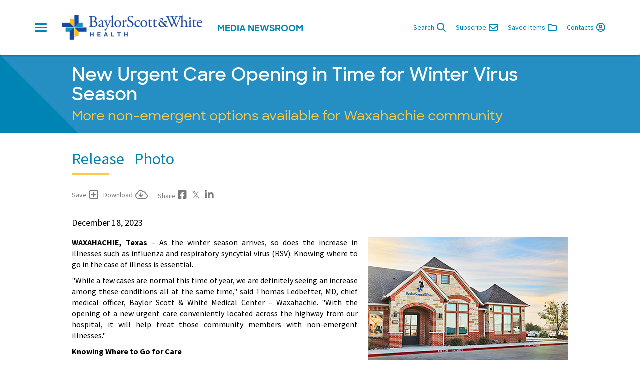

--- FILE ---
content_type: text/html; charset=UTF-8
request_url: https://news.bswhealth.com/en-US/releases/new-urgent-care-opening-in-time-for-winter-virus-season
body_size: 11570
content:






























  
    





<!DOCTYPE html>
  <html lang="en">
    <head data-post-login-download="#">
      <meta charset="utf-8">
      <meta http-equiv="X-UA-Compatible" content="IE=edge">
      <meta name="viewport" content="width=device-width, initial-scale=1">
      <meta name="description" content="">
      <meta name="author" content="">

      <title>New Urgent Care Opening in Time for Winter Virus Season</title>

      

<link rel="apple-touch-icon" sizes="180x180" href="/assets/images/favicon/bswh/apple-touch-icon.png">
<link rel="icon" type="image/png" sizes="32x32" href="/assets/images/favicon/bswh/favicon-32x32.png">
<link rel="icon" type="image/png" sizes="16x16" href="/assets/images/favicon/bswh/favicon-16x16.png">
<link rel="manifest" href="/assets/images/favicon/bswh/site.webmanifest">
<link rel="mask-icon" href="/assets/images/favicon/bswh/safari-pinned-tab.svg" color="#000000">
<link rel="shortcut icon" href="/assets/images/favicon/bswh/favicon.ico">
<meta name="msapplication-config" content="/assets/images/favicon/bswh/browserconfig.xml">
<meta name="theme-color" content="#ffffff">


      <link href="/assets/global.css" rel="stylesheet">
      <link href="/assets/bswh.css" rel="stylesheet">

      <link rel="stylesheet" href="https://fonts.googleapis.com/css?family=Source+Sans+Pro:400,600,400italic,700,300" type="text/css" />

        <!-- Google Tag Manager -->
      <script>(function(w,d,s,l,i){w[l]=w[l]||[];w[l].push({'gtm.start':
                new Date().getTime(),event:'gtm.js'});var f=d.getElementsByTagName(s)[0],
              j=d.createElement(s),dl=l!='dataLayer'?'&l='+l:'';j.async=true;j.src=
              'https://www.googletagmanager.com/gtm.js?id='+i+dl;f.parentNode.insertBefore(j,f);
      })(window,document,'script','dataLayer','GTM-P9W8K37');</script>
        <!-- End Google Tag Manager -->

      
  



  
    <meta name="description" content="Baylor Scott &amp; White Urgent Care – Waxahachie now open."/>
  

  <meta name="keywords" content="121823bay, General Health, Primary Care"/>

  

  
  <meta property="og:type" content="article"/>
  <meta property="og:title" content="New Urgent Care Opening in Time for Winter Virus Season"/>
  
    <meta property="og:description" content="Baylor Scott &amp; White Urgent Care – Waxahachie now open."/>
  
  <meta property="og:url" content="http://news.bswhealth.com/en-US/releases/new-urgent-care-opening-in-time-for-winter-virus-season"/>
  <meta property="og:site_name" content="Baylor Scott &amp; White Health"/>
  <meta property="og:locale" content="en_US"/>

  
    <meta property="og:image" content="https://wieck-bswh-production.s3.amazonaws.com/photos/cb7903bc347c42dce93938b2a607a14908c1f291/thumbnail-364x204.jpg"/>
    <meta property="og:image:type" content="image/jpeg"/>
    
    
    
  

  

  

  
  <meta property="article:published_time" content="2023-12-18T15:40:00Z"/>
  <meta property="article:modified_time" content="2023-12-19T23:12:10.817Z"/>

  
  <meta name="twitter:card" content="summary_large_image"/>
  
  
  
  
  
  
  
  
  
  
  
  


  
  

    </head>

    <body class="site--bswh   theme--bswh-newsroom" data-market-route-prefix="en-US">

        <!-- Google Tag Manager (noscript) -->
      <noscript><iframe src=https://www.googletagmanager.com/ns.html?id=GTM-P9W8K37
      height="0" width="0" style="display:none;visibility:hidden"></iframe></noscript>
        <!-- End Google Tag Manager (noscript) -->

      



<nav class="navbar navbar-default site-navbar sticky-navbar" id="globalHeader">
  <div id="side-navbar">
    <div class="container hidden-xs">
      <ul class="custom-navbar-menu custom-navbar-menu--desktop" style="display: flex; justify-content: space-between;">
        
          <li class="menu-item" tabindex="1">
            <h3 class="menu-item__header">Health News</h3>
            <ul class="submenu">
              
                <li class="submenu-item">
                  <a href="/en-US/channels/cancer-care" >Cancer Care</a>
                </li>
              
                <li class="submenu-item">
                  <a href="/en-US/channels/heart-and-vascular" >Heart and Vascular</a>
                </li>
              
                <li class="submenu-item">
                  <a href="/en-US/channels/neurosciences" >Neurosciences</a>
                </li>
              
                <li class="submenu-item">
                  <a href="/en-US/channels/orthopedics-sports-medicine" >Orthopedics &amp; Sports Medicine</a>
                </li>
              
                <li class="submenu-item">
                  <a href="/en-US/channels/primary-care" >Primary Care</a>
                </li>
              
                <li class="submenu-item">
                  <a href="/en-US/channels/transplant" >Transplant</a>
                </li>
              
                <li class="submenu-item">
                  <a href="/en-US/channels/womens-health" >Women’s Health</a>
                </li>
              
                <li class="submenu-item">
                  <a href="/channels/news-stories" >All News</a>
                </li>
              
            </ul>
          </li>
        
          <li class="menu-item" tabindex="2">
            <h3 class="menu-item__header">Regional News</h3>
            <ul class="submenu">
              
                <li class="submenu-item">
                  <a href="/en-US/channels/austin-round-rock" >Greater Austin Region</a>
                </li>
              
                <li class="submenu-item">
                  <a href="/en-US/channels/brenham-college-station" >Brenham / College Station</a>
                </li>
              
                <li class="submenu-item">
                  <a href="/en-US/channels/dfw" >Dallas-Fort Worth</a>
                </li>
              
                <li class="submenu-item">
                  <a href="/en-US/channels/temple" >Temple</a>
                </li>
              
                <li class="submenu-item">
                  <a href="/en-US/channels/waco" >Waco</a>
                </li>
              
            </ul>
          </li>
        
          <li class="menu-item" tabindex="3">
            <h3 class="menu-item__header">System News</h3>
            <ul class="submenu">
              
                <li class="submenu-item">
                  <a href="/en-US/channels/affordability" >Affordability</a>
                </li>
              
                <li class="submenu-item">
                  <a href="/en-US/channels/awards-and-recognitions" >Awards and Recognitions</a>
                </li>
              
                <li class="submenu-item">
                  <a href="/en-US/channels/collaboration" >Collaboration</a>
                </li>
              
                <li class="submenu-item">
                  <a href="/en-US/channels/community-involvement" >Community Involvement</a>
                </li>
              
                <li class="submenu-item">
                  <a href="/en-US/channels/patient-experience" >Experience</a>
                </li>
              
                <li class="submenu-item">
                  <a href="/en-US/channels/growth" >Growth</a>
                </li>
              
                <li class="submenu-item">
                  <a href="/en-US/channels/health-plan" >Health Plan</a>
                </li>
              
                <li class="submenu-item">
                  <a href="/en-US/channels/innovation" >Innovation</a>
                </li>
              
                <li class="submenu-item">
                  <a href="/en-US/channels/leadership" >Leadership</a>
                </li>
              
                <li class="submenu-item">
                  <a href="/en-US/channels/medical-education" >Medical Education</a>
                </li>
              
                <li class="submenu-item">
                  <a href="/en-US/channels/quality-alliance" >Quality Alliance</a>
                </li>
              
                <li class="submenu-item">
                  <a href="/en-US/channels/research" >Research</a>
                </li>
              
            </ul>
          </li>
        
          <li class="menu-item" tabindex="4">
            <h3 class="menu-item__header">Features</h3>
            <ul class="submenu">
              
                <li class="submenu-item">
                  <a href="https://news.bswhealth.com/en-US/research-at-baylor-scott-white-health" >Research at Baylor Scott &amp; White Health</a>
                </li>
              
                <li class="submenu-item">
                  <a href="/pages/tiniest-texans-at-baylor-scott-and-white-medical-centers" >TINIEST TEXANS™</a>
                </li>
              
                <li class="submenu-item">
                  <a href="/uterus-transplant-at-baylor-university-medical-center" >Uterus Transplant</a>
                </li>
              
                <li class="submenu-item">
                  <a href="/releases/american-cancer-society-breaks-ground-on-gene-and-jerry-jones-family-hope-lodge" >Hope Lodge Facility</a>
                </li>
              
                <li class="submenu-item">
                  <a href="/pages/star" >The Star</a>
                </li>
              
                <li class="submenu-item">
                  <a href="/pages/better-strides" >Better Strides</a>
                </li>
              
            </ul>
          </li>
        
          <li class="menu-item" tabindex="5">
            <h3 class="menu-item__header">Resources &amp; More</h3>
            <ul class="submenu">
              
                <li class="submenu-item">
                  <a href="https://www.bswhealth.com/about/pages/default.aspx"  target="__blank" >About Us</a>
                </li>
              
                <li class="submenu-item">
                  <a href="/pages/broadcast-capabilities" >Broadcast Capabilities</a>
                </li>
              
                <li class="submenu-item">
                  <a href="/en-US/channels/in-the-news" >In the News</a>
                </li>
              
                <li class="submenu-item">
                  <a href="/pages/requests" >Media Policies</a>
                </li>
              
                <li class="submenu-item">
                  <a href="/pages/multimedia" >Multimedia</a>
                </li>
              
                <li class="submenu-item">
                  <a href="/contacts" >News Media Contacts</a>
                </li>
              
                <li class="submenu-item">
                  <a href="https://scrubbing.in/"  target="__blank" >Scrubbing.In Blog</a>
                </li>
              
            </ul>
          </li>
        
      </ul>
    </div>

    <ul class="custom-navbar-menu custom-navbar-menu--mobile nav navbar-nav visible-xs-block">
      
        <li class="menu-item">
          <a class="menu-item__header dropdown-toggle"
             href="#"
             data-toggle="dropdown"
             role="button"
             aria-haspopup="true"
             aria-expanded="false">Health News<i></i></a>
          <ul class="submenu dropdown-menu">
            
              <li class="submenu-item">
                <a href="/en-US/channels/cancer-care" >Cancer Care</a>
              </li>
            
              <li class="submenu-item">
                <a href="/en-US/channels/heart-and-vascular" >Heart and Vascular</a>
              </li>
            
              <li class="submenu-item">
                <a href="/en-US/channels/neurosciences" >Neurosciences</a>
              </li>
            
              <li class="submenu-item">
                <a href="/en-US/channels/orthopedics-sports-medicine" >Orthopedics &amp; Sports Medicine</a>
              </li>
            
              <li class="submenu-item">
                <a href="/en-US/channels/primary-care" >Primary Care</a>
              </li>
            
              <li class="submenu-item">
                <a href="/en-US/channels/transplant" >Transplant</a>
              </li>
            
              <li class="submenu-item">
                <a href="/en-US/channels/womens-health" >Women’s Health</a>
              </li>
            
              <li class="submenu-item">
                <a href="/channels/news-stories" >All News</a>
              </li>
            
          </ul>
        </li>
      
        <li class="menu-item">
          <a class="menu-item__header dropdown-toggle"
             href="#"
             data-toggle="dropdown"
             role="button"
             aria-haspopup="true"
             aria-expanded="false">Regional News<i></i></a>
          <ul class="submenu dropdown-menu">
            
              <li class="submenu-item">
                <a href="/en-US/channels/austin-round-rock" >Greater Austin Region</a>
              </li>
            
              <li class="submenu-item">
                <a href="/en-US/channels/brenham-college-station" >Brenham / College Station</a>
              </li>
            
              <li class="submenu-item">
                <a href="/en-US/channels/dfw" >Dallas-Fort Worth</a>
              </li>
            
              <li class="submenu-item">
                <a href="/en-US/channels/temple" >Temple</a>
              </li>
            
              <li class="submenu-item">
                <a href="/en-US/channels/waco" >Waco</a>
              </li>
            
          </ul>
        </li>
      
        <li class="menu-item">
          <a class="menu-item__header dropdown-toggle"
             href="#"
             data-toggle="dropdown"
             role="button"
             aria-haspopup="true"
             aria-expanded="false">System News<i></i></a>
          <ul class="submenu dropdown-menu">
            
              <li class="submenu-item">
                <a href="/en-US/channels/affordability" >Affordability</a>
              </li>
            
              <li class="submenu-item">
                <a href="/en-US/channels/awards-and-recognitions" >Awards and Recognitions</a>
              </li>
            
              <li class="submenu-item">
                <a href="/en-US/channels/collaboration" >Collaboration</a>
              </li>
            
              <li class="submenu-item">
                <a href="/en-US/channels/community-involvement" >Community Involvement</a>
              </li>
            
              <li class="submenu-item">
                <a href="/en-US/channels/patient-experience" >Experience</a>
              </li>
            
              <li class="submenu-item">
                <a href="/en-US/channels/growth" >Growth</a>
              </li>
            
              <li class="submenu-item">
                <a href="/en-US/channels/health-plan" >Health Plan</a>
              </li>
            
              <li class="submenu-item">
                <a href="/en-US/channels/innovation" >Innovation</a>
              </li>
            
              <li class="submenu-item">
                <a href="/en-US/channels/leadership" >Leadership</a>
              </li>
            
              <li class="submenu-item">
                <a href="/en-US/channels/medical-education" >Medical Education</a>
              </li>
            
              <li class="submenu-item">
                <a href="/en-US/channels/quality-alliance" >Quality Alliance</a>
              </li>
            
              <li class="submenu-item">
                <a href="/en-US/channels/research" >Research</a>
              </li>
            
          </ul>
        </li>
      
        <li class="menu-item">
          <a class="menu-item__header dropdown-toggle"
             href="#"
             data-toggle="dropdown"
             role="button"
             aria-haspopup="true"
             aria-expanded="false">Features<i></i></a>
          <ul class="submenu dropdown-menu">
            
              <li class="submenu-item">
                <a href="https://news.bswhealth.com/en-US/research-at-baylor-scott-white-health" >Research at Baylor Scott &amp; White Health</a>
              </li>
            
              <li class="submenu-item">
                <a href="/pages/tiniest-texans-at-baylor-scott-and-white-medical-centers" >TINIEST TEXANS™</a>
              </li>
            
              <li class="submenu-item">
                <a href="/uterus-transplant-at-baylor-university-medical-center" >Uterus Transplant</a>
              </li>
            
              <li class="submenu-item">
                <a href="/releases/american-cancer-society-breaks-ground-on-gene-and-jerry-jones-family-hope-lodge" >Hope Lodge Facility</a>
              </li>
            
              <li class="submenu-item">
                <a href="/pages/star" >The Star</a>
              </li>
            
              <li class="submenu-item">
                <a href="/pages/better-strides" >Better Strides</a>
              </li>
            
          </ul>
        </li>
      
        <li class="menu-item">
          <a class="menu-item__header dropdown-toggle"
             href="#"
             data-toggle="dropdown"
             role="button"
             aria-haspopup="true"
             aria-expanded="false">Resources &amp; More<i></i></a>
          <ul class="submenu dropdown-menu">
            
              <li class="submenu-item">
                <a href="https://www.bswhealth.com/about/pages/default.aspx"  target="__blank" >About Us</a>
              </li>
            
              <li class="submenu-item">
                <a href="/pages/broadcast-capabilities" >Broadcast Capabilities</a>
              </li>
            
              <li class="submenu-item">
                <a href="/en-US/channels/in-the-news" >In the News</a>
              </li>
            
              <li class="submenu-item">
                <a href="/pages/requests" >Media Policies</a>
              </li>
            
              <li class="submenu-item">
                <a href="/pages/multimedia" >Multimedia</a>
              </li>
            
              <li class="submenu-item">
                <a href="/contacts" >News Media Contacts</a>
              </li>
            
              <li class="submenu-item">
                <a href="https://scrubbing.in/"  target="__blank" >Scrubbing.In Blog</a>
              </li>
            
          </ul>
        </li>
      

      <ul class="navbar-actions--mobile">
        <li>
          <a class="nav-action nav-action--search-link"
             href="javascript:void(0)"
             data-toggle="modal"
             data-target="#searchModal"
             data-placeholder="Type your search and hit enter..."
             title="Search"><i class="far fa-search" aria-hidden="true"></i> Search</a>
        </li>
        <li>
          <a class="nav-action"
             href="/en-US/subscribe"><i class="far fa-envelope" aria-hidden="true"></i> Subscribe</a>
        </li>
        <li>
          <a href="/en-US/basket"
             title="Saved Items"
             class="nav-action"><i class="far fa-folder" aria-hidden="true"></i> Saved Items<span class="clientBasketItemCount"></span></a>
        </li>
      </ul>
    </ul>
  </div>

  <div class="container">
    <div class="navbar-container">
      <div class="nav-header">
        <button type="button" class="navbar-toggle hamburger">
          <span class="sr-only">Toggle navigation</span>
          <span class="icon-bar"></span>
          <span class="icon-bar"></span>
          <span class="icon-bar"></span>
        </button>

        <div class="nav-logo">
          <a href="/en-US">
            
            <img class="img-responsive"
                 src="/assets/images/logos/bswh-newsroom-1x.min.png"
                 srcset="/assets/images/logos/bswh-newsroom-1x.min.png 1x,
                         /assets/images/logos/bswh-newsroom-2x.min.png 2x,
                         /assets/images/logos/bswh-newsroom-3x.min.png 3x,"
                 alt="Baylor Scott &amp; White Health | logo">
          </a>
        </div>

        <h3 class="hidden-xs"><span class="hidden-xs">Media </span>Newsroom</h3>
      </div>

      <ul class="nav navbar-nav navbar-actions">
        <li>
          <a class="nav-action nav-action--search-link"
             href="javascript:void(0)"
             data-toggle="modal"
             data-target="#searchModal"
             data-placeholder="Type your search and hit enter..."
             title="Search"><span class="hidden-xs hidden-sm">Search </span><i class="far fa-search" aria-hidden="true"></i></a>
        </li>

        <li>
          <a class="nav-action"
             href="/en-US/subscribe"><span class="hidden-xs hidden-sm">Subscribe </span><i class="far fa-envelope" aria-hidden="true"></i></a>
        </li>

        <li>
          <a href="/en-US/basket"
             title="Saved Items"
             class="nav-action"><span class="hidden-xs hidden-sm">Saved Items </span><i class="far fa-folder" aria-hidden="true"></i><span class="clientBasketItemCount"></span></a>
        </li>

        <li>
          <a href="/en-US/contacts"
             title="Contacts"
             class="nav-action"><span class="hidden-xs hidden-sm">Contacts </span><i class="far fa-user-circle" aria-hidden="true"></i></a>
        </li>
      </ul>
    </div>

  </div>

</nav>

<div class="modal fade" id="searchModal" tabindex="-1" role="dialog" aria-labelledby="searchModalLabel">
  <div class="modal-dialog search-modal-dialog" role="document">
    <div class="modal-content">
      <div class="modal-header">
        <button type="button" class="close custom-close" data-dismiss="modal" aria-label="Close"><i class="far fa-times" aria-hidden="true"></i></button>
        <h2 class="modal-title">Search</h2>
      </div>
      <div class="modal-body" style="text-align: center;">
        <form class="searchbox input-group" role="form" action="/search" method="get">
          <div>
              <input type="search"
              class="searchbox-input form-control"
              id="searchInput"
              type="submit"
              name="query"
              title="Search Newsroom"
              placeholder="Type your search and hit enter...">
          </div>
            <div style="display: block; padding-top: 50px;">
                <div>
                    <h5 style="color: #0084B6;" for="mediaItems">Search by media type (optional)</h5>
                </div>
                <div class="btn-group custom-btn-group">
                    <select class="btn btn-default dropdown-toggle" name="selectedTabId" id="searchContentType" style="float: none; min-width: 500px;">
                        <option value="releases">Select Media</option>
                        <option value="releases" id="newsDropdown">News</option>
                        <option value="channel-335-photos" id="photosDropdown">Photos</option>
                        <option value="channel-335-videos" id="videosDropdown">Videos</option>
                        <option value="channel-335-pages"  id="pagesDropdown" >Pages</option>
                    </select>
                </div>
            </div>
            <div class="btn-group custom-btn-group" style="padding-top: 20px;">
                <a type="button" class="btn btn-default selectMediaSearchBtn">
                    <span style="color: #0084B6">Search</span>
                </a>
            </div>
        </form>
      </div>
    </div>
  </div>
</div>


      



      
      

  <div class="content">
    

      
      
        <div class="it-contains-the-triangle">
          <div class="container-fluid release-body__title-container">
            <div class="release-body release-body__banner">
              <h1 class="release-body__title" 
>
                New Urgent Care Opening in Time for Winter Virus Season
              </h1>

              
                <h2 class="release-body__subtitle">More non-emergent options available for Waxahachie community</h2>
              
            </div>
          </div>
        </div>
        <div class="container">
          <div class="release-body">
            <div id="content-type-tab-bar" class="release-content-type-tab-bar">
              

<div class="site-media-tabs">
  <ul class="nav nav-tabs" id="content-types" role="tablist">
  
    
      
    
  

  <li class="content-type active" role="presentation"   >
    <a href="#press-release"  aria-controls="press-release" role="tab" data-toggle="tab" >Release</a>
  </li>


    
  
    
      
    
  

  <li class="content-type " role="presentation"  data-content-type="photo"   >
    <a href="#release-a2db68258d60d1c74e98acfa000d5fae-photos"  aria-controls="release-a2db68258d60d1c74e98acfa000d5fae-photos" role="tab" data-toggle="tab" >Photo</a>
  </li>


    
  
  </ul>
</div>









              <div class="release-body__share-add-download-buttons" data-basket-item-type="release" data-basket-item-key="release-a2db68258d60d1c74e98acfa000d5fae">
                
  <div class="grid-item__actions">
    <a class="icon-button basket-action-visible"
       href="javascript:void(0)"
       title="Add to Collection"
       data-basket-action="add"><span class="icon-button-label">Save</span> <i class="far fa-plus-square" aria-hidden="true"></i></a>

    <a class="icon-button basket-action-hidden saved-basket-item"
       href="javascript:void(0)"
       title="Remove from Collection"
       data-basket-action="remove"><span class="icon-button-label">Remove</span> <i class="far fa-minus-square" aria-hidden="true"></i></a>

    <a class="icon-button license-check-download"
       href="/en-US/releases/release-a2db68258d60d1c74e98acfa000d5fae/download"
       title="Download"><span class="icon-button-label">Download</span> <i class="far fa-cloud-download" aria-hidden="true"></i></a>

    <div class="grid-item__actions-label">Share </div>
    
      
<a class="icon-button facebook"
   href="https://www.facebook.com/sharer.php?u=http%3A%2F%2Fnews.bswhealth.com%2Fen-US%2Freleases%2Fnew-urgent-care-opening-in-time-for-winter-virus-season&t=New+Urgent+Care+Opening+in+Time+for+Winter+Virus+Season"
   title="Share on Facebook"
   target="_blank"><i class="fab fa-facebook-square"></i></a>

<a class="icon-button twitter"
   href="https://www.twitter.com/intent/tweet?text=New+Urgent+Care+Opening+in+Time+for+Winter+Virus+Season+http%3A%2F%2Fnews.bswhealth.com%2Fen-US%2Freleases%2Fnew-urgent-care-opening-in-time-for-winter-virus-season"
   title="Share on X"
   target="_blank"><i class="fab fa-twitter-square"></i></a>

<a class="icon-button linkedin"
   href="https://www.linkedin.com/shareArticle?mini=true&url=http%3A%2F%2Fnews.bswhealth.com%2Fen-US%2Freleases%2Fnew-urgent-care-opening-in-time-for-winter-virus-season"
   title="Share on LinkedIn"
   target="_blank"><i class="fab fa-linkedin-in"></i></a>
    
  </div>

              </div>
            </div>
          </div>
        </div>
      

      

      
      <div class="container">
        <div class="release-body ">
          <article id="release">
            <div class="tab-content" id="release-tab-content">
              
  


              <div class="tab-pane active row" id="press-release" role="tabpanel">
                
  
    <div class="col-xs-12">
      <div class="row" style="margin-bottom: 1em;">
        <div class="col-xs-12">
          
            <date class="release-body__published-at">

        <time class="pub-date" datetime="2023-12-18T15:40:00Z">
          December 18, 2023
        </time>
      
</date>
            
          
        </div>
      </div>

      

      <div class="tab-pane fade in active" id="overview" role="tabpanel" aria-labelledby="overview-tab">
        <div id="release-main">
          <div class="pull-right" style="padding-left: 20px; padding-bottom: 2px;" align="center"><img class="img-responsive img-fluid" src="/releases/release-a2db68258d60d1c74e98acfa000d5fae/images/ca3a9b2e581c43e50450429c8fb6c5fd16b18a35" alt="" /></div>
<p><strong>WAXAHACHIE, Texas</strong> &ndash; As the winter season arrives, so does the increase in illnesses such as influenza and respiratory syncytial virus (RSV). Knowing where to go in the case of illness is essential.</p>
<p>"While a few cases are normal this time of year, we are definitely seeing an increase among these conditions all at the same time," said Thomas Ledbetter, MD, chief medical officer, Baylor Scott &amp; White Medical Center &ndash; Waxahachie. "With the opening of a new urgent care conveniently located across the highway from our hospital, it will help treat those community members with non-emergent illnesses."</p>
<p><strong>Knowing Where to Go for Care</strong></p>
<p>If you do begin to feel sick, it's important to seek the most appropriate care for your symptoms. As always, if you are experiencing a life-threatening emergency, call 911 or visit the nearest emergency department.&nbsp;</p>
<p>However, Ellis County hospitals are seeing surges in patients visiting emergency departments for non-emergency medical conditions, such as mild symptoms and routine testing. Seeking care for non-emergency needs at care sites other than emergency departments, such as your primary care physician's office or urgent care, can help lower wait times and reserve hospitals for those in need.</p>
<p><img alt="chart" class="img-responsive img-fluid center-block d-block mx-auto" src="/releases/release-a2db68258d60d1c74e98acfa000d5fae/images/dc6b887ef4c970349eeddf0d9cb5c257eceedd4e" /></p>
<p><strong>Care When You Need It</strong></p>
<p>For Ellis County residents, Baylor Scott &amp; White Urgent Care &ndash; Waxahachie offers convenient care seven days a week. Hours of operation are 8 a.m.- 8 p.m. Monday-Saturday, and noon- 5 p.m. Sunday. The clinic accepts walk-in patients and treats patients 6 months and older. The address is: 1005 Legacy Ranch Road, Suite 100, Waxahachie, TX 75165.</p>
<p>"We are excited to offer this new urgent care location for the residents of Waxahachie and Ellis County," said Kathy Talton, practice administrator Baylor Scott &amp; White Urgent Care &ndash; Waxahachie. "The community is growing, and we are working to meet the care needs of the community when and where they need it."</p>
<p>Another option is virtual care on the MyBSWHealth app, which can be downloaded by texting BETTER to 88408. The app and virtual care are open to all &ndash; users need not have been a patient of Baylor Scott &amp; White prior to using the service because a medical record is established once users begin the process.</p>
<p>Baylor Scott &amp; White Health providers are on call 24/7 through the app and MyBSWHealth website to offer care in under an hour for a number of the most common conditions.</p>
<ul>
<ul>
<li>Video visits let you complete a face-to-face visit with a provider using a camera-enabled device.</li>
<li>An e-visit is a five-minute telehealth questionnaire about your symptoms which results in a response from a provider.</li>
<li>A variety of conditions can be addressed, including cold, flu, allergies, skin conditions, stomach/digestive issues, bladder infections, skin and nail problems, birth control refills, sprains and strains.</li>
</ul>
</ul>
<p>For more information on virtual care, visit <a href="https://www.bswhealth.com/specialties/virtual-care" target="_blank" rel="noopener">bswhealth.com/virtual-care</a>.</p>
<p align="center"># # #</p>
<p>* Providers are employees of HealthTexas Provider Network, a member of Baylor Scott &amp; White Health.</p>
        </div>

        
          <div id="release-boilerplate">
            <p><strong>About Baylor Scott &amp; White Health</strong><br />As the largest not-for-profit health system in the state of Texas, Baylor Scott &amp; White is empowering customers to live well by reimagining traditional healthcare &mdash; creating more convenient, personalized and informed experiences. It serves more than three million customers through 53 hospitals, including flagship academic medical centers in Dallas, Fort Worth and Temple; the Baylor Scott &amp; White Research Institute; 1,300+ access points; 59,000+ team members; and its leading digital platform &mdash; MyBSWHealth. The system's award-winning employer solutions include Baylor Scott &amp; White Health Plan, Baylor Scott &amp; White Quality Alliance and Levanto &mdash; a company offering digitally enabled health products. Founded as a Christian ministry of healing more than a century ago, Baylor Scott &amp; White's mission is to promote the health and well-being of all individuals, families and communities. For more information, visit: <a href="https://www.bswhealth.com/" target="_blank" rel="noopener"><strong><u>BSWHealth.com</u></strong></a></p>
          </div>
        

        

        <div class="release-body__share-add-download-buttons bottom__share-add-download-buttons" data-basket-item-type="release" data-basket-item-key="release-a2db68258d60d1c74e98acfa000d5fae">
          
  <div class="grid-item__actions">
    <a class="icon-button basket-action-visible"
       href="javascript:void(0)"
       title="Add to Collection"
       data-basket-action="add"><span class="icon-button-label">Save</span> <i class="far fa-plus-square" aria-hidden="true"></i></a>

    <a class="icon-button basket-action-hidden saved-basket-item"
       href="javascript:void(0)"
       title="Remove from Collection"
       data-basket-action="remove"><span class="icon-button-label">Remove</span> <i class="far fa-minus-square" aria-hidden="true"></i></a>

    <a class="icon-button license-check-download"
       href="/en-US/releases/release-a2db68258d60d1c74e98acfa000d5fae/download"
       title="Download"><span class="icon-button-label">Download</span> <i class="far fa-cloud-download" aria-hidden="true"></i></a>

    <div class="grid-item__actions-label">Share </div>
    
      
<a class="icon-button facebook"
   href="https://www.facebook.com/sharer.php?u=http%3A%2F%2Fnews.bswhealth.com%2Fen-US%2Freleases%2Fnew-urgent-care-opening-in-time-for-winter-virus-season&t=New+Urgent+Care+Opening+in+Time+for+Winter+Virus+Season"
   title="Share on Facebook"
   target="_blank"><i class="fab fa-facebook-square"></i></a>

<a class="icon-button twitter"
   href="https://www.twitter.com/intent/tweet?text=New+Urgent+Care+Opening+in+Time+for+Winter+Virus+Season+http%3A%2F%2Fnews.bswhealth.com%2Fen-US%2Freleases%2Fnew-urgent-care-opening-in-time-for-winter-virus-season"
   title="Share on X"
   target="_blank"><i class="fab fa-twitter-square"></i></a>

<a class="icon-button linkedin"
   href="https://www.linkedin.com/shareArticle?mini=true&url=http%3A%2F%2Fnews.bswhealth.com%2Fen-US%2Freleases%2Fnew-urgent-care-opening-in-time-for-winter-virus-season"
   title="Share on LinkedIn"
   target="_blank"><i class="fab fa-linkedin-in"></i></a>
    
  </div>

        </div>
      </div>

    </div>
  

              </div>

              
                <div class="tab-pane channel-tab " id="release-a2db68258d60d1c74e98acfa000d5fae-photos" role="tabpanel">

                  
                    <div>
                  
                    


  <div class="grid are-images-unloaded paginated-content-container" data-paginated-set-id="photos-1765032271">
    <div class="grid__col-sizer"></div>
    <div class="grid__gutter-sizer"></div>
    


  

<div class="grid__item " 
 data-basket-item-type="Photo" data-basket-item-key="photo-a2db68258d60d1c74e98acfa000de0af">
  <a href="/en-US/releases/release-a2db68258d60d1c74e98acfa000d5fae/photos/0"
     data-toggle="photo-modal"
     data-target="/en-US/releases/release-a2db68258d60d1c74e98acfa000d5fae/photos/0">

    

    <img src="https://wieck-bswh-production.s3.amazonaws.com/photos/cb7903bc347c42dce93938b2a607a14908c1f291/thumbnail-364x204.jpg"
         srcset="https://wieck-bswh-production.s3.amazonaws.com/photos/cb7903bc347c42dce93938b2a607a14908c1f291/thumbnail-364x204.jpg 364w, https://wieck-bswh-production.s3.amazonaws.com/photos/cb7903bc347c42dce93938b2a607a14908c1f291/preview-928x522.jpg 928w"
         sizes="100%"
         alt="Baylor Scott &amp; White Urgent Care – Waxahachie now open."/>
  </a>

  <div class="content-information">
    <h5 class="content-title">
      <a data-toggle="photo-modal"
      data-target="/en-US/releases/release-a2db68258d60d1c74e98acfa000d5fae/photos/0"
      href="/en-US/releases/release-a2db68258d60d1c74e98acfa000d5fae/photos/0">New Urgent Care Opening in Time for Winter Virus Season</a>
    </h5>

    <div class="grid-item__actions">
      <a class="icon-button basket-action-visible"
         href="javascript:void(0)"
         title="Add to Collection"
         data-basket-action="add"><i class="far fa-plus-square" aria-hidden="true"></i></a>

      <a class="icon-button basket-action-hidden saved-basket-item"
         href="javascript:void(0)"
         title="Remove from Collection"
         data-basket-action="remove"><i class="far fa-minus-square" aria-hidden="true"></i></a>

      
        <a class="icon-button download-options dropdown-toggle"
        href="#photo-a2db68258d60d1c74e98acfa000de0af-download-overlay"
        title="Download"
        data-toggle="collapse"
        aria-haspopup="true"
        aria-expanded="false"><i class="far fa-cloud-download" aria-hidden="true"></i></a>
      

      
        
<a class="icon-button facebook"
   href="https://www.facebook.com/sharer.php?u=http%3A%2F%2Fnews.bswhealth.com%2Fen-US%2Freleases%2Fnew-urgent-care-opening-in-time-for-winter-virus-season&t=New+Urgent+Care+Opening+in+Time+for+Winter+Virus+Season"
   title="Share on Facebook"
   target="_blank"><i class="fab fa-facebook-square"></i></a>

<a class="icon-button twitter"
   href="https://www.twitter.com/intent/tweet?text=New+Urgent+Care+Opening+in+Time+for+Winter+Virus+Season+http%3A%2F%2Fnews.bswhealth.com%2Fen-US%2Freleases%2Fnew-urgent-care-opening-in-time-for-winter-virus-season"
   title="Share on X"
   target="_blank"><i class="fab fa-twitter-square"></i></a>

<a class="icon-button linkedin"
   href="https://www.linkedin.com/shareArticle?mini=true&url=http%3A%2F%2Fnews.bswhealth.com%2Fen-US%2Freleases%2Fnew-urgent-care-opening-in-time-for-winter-virus-season"
   title="Share on LinkedIn"
   target="_blank"><i class="fab fa-linkedin-in"></i></a>
      
    </div>
  </div>

  <div id="photo-a2db68258d60d1c74e98acfa000de0af-download-overlay" class="grid__item__overlay download-overlay collapse">
    <div class="download-overlay__headviews/themes/default/tags/shareForm.scala.htmler">Download</div>

    <ul class="download-overlay__list">
      
        <li>
          <a href="/en-US/photos/downloadSource?idWithExtraText=photo-a2db68258d60d1c74e98acfa000de0af-new-urgent-care-opening-in-time-for-winter-virus-season&amp;dlid=cb7903bc347c42dce93938b2a607a14908c1f291" class="download-overlay__link">
            <span>5076×3626 (15.42 MB)</span>
          </a>
        </li>
      
        <li>
          <a href="/en-US/photos/downloadSource?idWithExtraText=photo-a2db68258d60d1c74e98acfa000de0af-new-urgent-care-opening-in-time-for-winter-virus-season&amp;dlid=e3f7affb825aec34e2b99d3191c0ae6c47bb9485" class="download-overlay__link">
            <span>1200×857 (1.09 MB)</span>
          </a>
        </li>
      
    </ul>

    <div class="download-overlay__cancel">
      <a href="#photo-a2db68258d60d1c74e98acfa000de0af-download-overlay"
         title="Cancel"
         data-toggle="collapse">Cancel</a>
    </div>
  </div>
</div>




  
<div class="content-back-to-top-footer">
  <div class="col-xs-12">
    <div class="footer-container">
      <div class="back-to-top-container">
        <a href="#" class="back-to-top" title="Back to Top" >Back to Top <i class="far fa-chevron-circle-up" aria-hidden="true"></i></a>
        
      </div>
    </div>
  </div>
</div>



  </div>


                  </div>
                </div>
              
            </div>
          </article>
        </div>
      </div>

      
        <div id="related-releases" class="release-related-news__outer homepage-section release-grid">
          
            
              <div class="release-related-news__inner">
                <h1 class="h1--underline homepage-latest-news__title">Related News</h1>

                <div class="tab-content related-release-item-container">
                  
                    <a href="/releases/release-eb1f1c6993d7b5fbd0c0b463b0037eb9-first-dedicated-heart-and-vascular-hospital-in-waxahachie-opening-soon" class="related-release-item">
                      <div class="golden-image golden-image--62 related-release-item__image" style="background-image: url(https://wieck-bswh-production.s3.amazonaws.com/photos/c882186f257bd0f0bd866cd4c80300cf5efac340/thumbnail-364x204.jpg)"></div>
                      <div class="related-release-item__link"></div>
                      <div>First Dedicated Heart and Vascular Hospital in Waxahachie Now Open</div>
                    </a>
                  
                    <a href="/releases/release-e897813233647e6c980993e1490022fe-baylor-scott-white-health-again-the-most-awarded-not-for-profit-health-system-in-texas" class="related-release-item">
                      <div class="golden-image golden-image--62 related-release-item__image" style="background-image: url(https://wieck-bswh-production.s3.amazonaws.com/photos/79b0ed37dbc3fb2f291309407b78546c507f8197/thumbnail-364x204.jpg)"></div>
                      <div class="related-release-item__link"></div>
                      <div>Baylor Scott &amp; White Health Again the Most-Awarded Not-for-Profit Health System in Texas</div>
                    </a>
                  
                    <a href="/releases/release-ca9881a79305921a06eb25214f007a58-29-baylor-scott-white-hospitals-named-to-us-news-world-reports-best-hospital-list-2022-23" class="related-release-item">
                      <div class="golden-image golden-image--62 related-release-item__image" style="background-image: url(https://wieck-bswh-production.s3.amazonaws.com/photos/df4976489f31683c32af2ee01c8ed9ce4ccd05cc/thumbnail-364x204.jpg)"></div>
                      <div class="related-release-item__link"></div>
                      <div>29 Baylor Scott &amp; White Hospitals Named to U.S. News &amp; World Report’s Best Hospital List 2022-23</div>
                    </a>
                  
                </div>
              
            </div>
          

          
            
          
        </div>
      
    
  </div>

    

      
  
    
      
        

        <div class="container site-footer-outer-container">
  <div class="row">
    <div class="col-xs-12">
      <div class="site-footer">
        <div class="site-footer__copyright">© 2026 Baylor Scott &amp; White Health. All Rights Reserved.</div>
        <div class="site-footer__links">
          <a href="https://www.bswhealth.com/privacy-and-patient-rights/pages/default.aspx" target="_blank" class="site-footer__link">Privacy and Patient Rights</a>
          <a href="https://www.bswhealth.com/privacy-and-patient-rights/pages/site-ownership.aspx" target="_blank" class="site-footer__link">Terms of Use</a>
          <a href="https://www.bswhealth.com/privacy-and-patient-rights/pages/notice-of-non-discrimination.aspx" target="_blank" class="site-footer__link">Notice of Non-Discrimination</a>
        </div>
        <div class="site-footer__social">
          <a href="https://www.facebook.com/BSWHealth/" target="_blank" class="homepage-social-spotlight-social-link"><i class="fab fa-facebook-square"></i></a>
          <a href="https://twitter.com/bswhealth" target="_blank" class="homepage-social-spotlight-social-link"><i class="fab fa-twitter"></i></a>
          <a href="https://www.instagram.com/bswhealth/" target="_blank" class="homepage-social-spotlight-social-link"><i class="fab fa-instagram"></i></a>
          <a href="https://www.pinterest.com/bswhealth/" target="_blank" class="homepage-social-spotlight-social-link"><i class="fab fa-pinterest"></i></a>
          <a href="https://www.youtube.com/user/baylorhealth" target="_blank" class="homepage-social-spotlight-social-link"><i class="fab fa-youtube"></i></a>
          <a href="https://www.linkedin.com/company/bswhealth/" target="_blank" class="homepage-social-spotlight-social-link"><i class="fab fa-linkedin-in"></i></a>
        </div>
        <div class="site-footer__address-and-phone">
          <span class="site-footer__address">3500 Gaston Ave., Dallas, TX 75246-2017<span class="visible-sm-inline visible-md-inline visible-lg-inline">&nbsp;|&nbsp;</span></span><span class="site-footer__phone">1.844.BSW.DOCS (1.844.279.3627)</span>
        </div>
      </div>
    </div>
  </div>
</div>

        
      
    
  

      

      <div class="modal" id="licenseModal" tabindex="-1" role="dialog" aria-labelledby="myModalLabel" aria-hidden="true">
        <div class="modal-dialog">
          <div class="modal-content">
          </div>
        </div>
      </div>

      <script type="text/javascript" src="/assets/vendor/jwplayer-7.12.6/jwplayer.js"></script>
      <script>jwplayer.key = "API5YJkOilOuDc0OjGMJeacwLDSp1S7toYDDBLfF9y0=";</script>
      <script src="/assets/app.js"></script>

      

      <!-- Twitter universal website tag code -->
      <!--
      <script>
        !function(e,t,n,s,u,a){e.twq||(s=e.twq=function(){s.exe?s.exe.apply(s,arguments):s.queue.push(arguments);
        },s.version='1.1',s.queue=[],u=t.createElement(n),u.async=!0,u.src='//static.ads-twitter.com/uwt.js',
            a=t.getElementsByTagName(n)[0],a.parentNode.insertBefore(u,a))}(window,document,'script');
        // Insert Twitter Pixel ID and Standard Event data below
        twq('init','TODO');
        twq('track','PageView');
      </script>
      -->
      <!-- End Twitter universal website tag code -->

    </body>
    <script>
            (function(d){
              var s = d.createElement("script");
              /* uncomment the following line to override default position*/
               s.setAttribute("data-position", 5);
              /* uncomment the following line to override default size (values: small, large)*/
              /* s.setAttribute("data-size", "large");*/
              /* uncomment the following line to override default language (e.g., fr, de, es, he, nl, etc.)*/
              /* s.setAttribute("data-language", "null");*/
              /* uncomment the following line to override color set via widget (e.g., #053f67)*/
              s.setAttribute("data-color", "#ffc843");
              /* uncomment the following line to override type set via widget (1=person, 2=chair, 3=eye, 4=text)*/
              /* s.setAttribute("data-type", "1");*/
              /* s.setAttribute("data-statement_text:", "Our Accessibility Statement");*/
              /* s.setAttribute("data-statement_url", "http://www.example.com/accessibility";*/
              /* uncomment the following line to override support on mobile devices*/
              /* s.setAttribute("data-mobile", true);*/
              /* uncomment the following line to set custom trigger action for accessibility menu*/
              /* s.setAttribute("data-trigger", "triggerId")*/
              s.setAttribute("data-account", "6ZSTYoHsgj");
              s.setAttribute("src", "https://cdn.userway.org/widget.js");
              (d.body || d.head).appendChild(s);})(document)
    </script>
    <noscript>
      Please ensure Javascript is enabled for purposes of
      <a href="https://userway.org">website accessibility</a>
    </noscript>
  </html>


  




--- FILE ---
content_type: application/javascript; charset=UTF-8
request_url: https://news.bswhealth.com/assets/app.js
body_size: 396125
content:
parcelRequire=function(e,r,t,n){var i,o="function"==typeof parcelRequire&&parcelRequire,u="function"==typeof require&&require;function f(t,n){if(!r[t]){if(!e[t]){var i="function"==typeof parcelRequire&&parcelRequire;if(!n&&i)return i(t,!0);if(o)return o(t,!0);if(u&&"string"==typeof t)return u(t);var c=new Error("Cannot find module '"+t+"'");throw c.code="MODULE_NOT_FOUND",c}p.resolve=function(r){return e[t][1][r]||r},p.cache={};var l=r[t]=new f.Module(t);e[t][0].call(l.exports,p,l,l.exports,this)}return r[t].exports;function p(e){return f(p.resolve(e))}}f.isParcelRequire=!0,f.Module=function(e){this.id=e,this.bundle=f,this.exports={}},f.modules=e,f.cache=r,f.parent=o,f.register=function(r,t){e[r]=[function(e,r){r.exports=t},{}]};for(var c=0;c<t.length;c++)try{f(t[c])}catch(e){i||(i=e)}if(t.length){var l=f(t[t.length-1]);"object"==typeof exports&&"undefined"!=typeof module?module.exports=l:"function"==typeof define&&define.amd?define(function(){return l}):n&&(this[n]=l)}if(parcelRequire=f,i)throw i;return f}({"pBGv":[function(require,module,exports) {

var t,e,n=module.exports={};function r(){throw new Error("setTimeout has not been defined")}function o(){throw new Error("clearTimeout has not been defined")}function i(e){if(t===setTimeout)return setTimeout(e,0);if((t===r||!t)&&setTimeout)return t=setTimeout,setTimeout(e,0);try{return t(e,0)}catch(n){try{return t.call(null,e,0)}catch(n){return t.call(this,e,0)}}}function u(t){if(e===clearTimeout)return clearTimeout(t);if((e===o||!e)&&clearTimeout)return e=clearTimeout,clearTimeout(t);try{return e(t)}catch(n){try{return e.call(null,t)}catch(n){return e.call(this,t)}}}!function(){try{t="function"==typeof setTimeout?setTimeout:r}catch(n){t=r}try{e="function"==typeof clearTimeout?clearTimeout:o}catch(n){e=o}}();var c,s=[],l=!1,a=-1;function f(){l&&c&&(l=!1,c.length?s=c.concat(s):a=-1,s.length&&h())}function h(){if(!l){var t=i(f);l=!0;for(var e=s.length;e;){for(c=s,s=[];++a<e;)c&&c[a].run();a=-1,e=s.length}c=null,l=!1,u(t)}}function m(t,e){this.fun=t,this.array=e}function p(){}n.nextTick=function(t){var e=new Array(arguments.length-1);if(arguments.length>1)for(var n=1;n<arguments.length;n++)e[n-1]=arguments[n];s.push(new m(t,e)),1!==s.length||l||i(h)},m.prototype.run=function(){this.fun.apply(null,this.array)},n.title="browser",n.env={},n.argv=[],n.version="",n.versions={},n.on=p,n.addListener=p,n.once=p,n.off=p,n.removeListener=p,n.removeAllListeners=p,n.emit=p,n.prependListener=p,n.prependOnceListener=p,n.listeners=function(t){return[]},n.binding=function(t){throw new Error("process.binding is not supported")},n.cwd=function(){return"/"},n.chdir=function(t){throw new Error("process.chdir is not supported")},n.umask=function(){return 0};
},{}],"r6TH":[function(require,module,exports) {
var global = arguments[3];
var define;
var process = require("process");
var t,r=arguments[3],e=require("process"),n=function(){"use strict";var t="undefined"!=typeof globalThis?globalThis:"undefined"!=typeof window?window:void 0!==r?r:"undefined"!=typeof self?self:{};function e(t){return t&&t.__esModule&&Object.prototype.hasOwnProperty.call(t,"default")?t.default:t}function n(t,r){return t(r={exports:{}},r.exports),r.exports}var o,i,a,u="object",c=function(t){return t&&t.Math==Math&&t},f=c(typeof globalThis==u&&globalThis)||c(typeof window==u&&window)||c(typeof self==u&&self)||c(typeof t==u&&t)||Function("return this")(),s=function(t){try{return!!t()}catch(r){return!0}},l=!s(function(){return 7!=Object.defineProperty({},"a",{get:function(){return 7}}).a}),h={}.propertyIsEnumerable,p=Object.getOwnPropertyDescriptor,g={f:p&&!h.call({1:2},1)?function(t){var r=p(this,t);return!!r&&r.enumerable}:h},v=function(t,r){return{enumerable:!(1&t),configurable:!(2&t),writable:!(4&t),value:r}},y={}.toString,d=function(t){return y.call(t).slice(8,-1)},b="".split,m=s(function(){return!Object("z").propertyIsEnumerable(0)})?function(t){return"String"==d(t)?b.call(t,""):Object(t)}:Object,S=function(t){if(null==t)throw TypeError("Can't call method on "+t);return t},w=function(t){return m(S(t))},A=function(t){return"object"==typeof t?null!==t:"function"==typeof t},O=function(t,r){if(!A(t))return t;var e,n;if(r&&"function"==typeof(e=t.toString)&&!A(n=e.call(t)))return n;if("function"==typeof(e=t.valueOf)&&!A(n=e.call(t)))return n;if(!r&&"function"==typeof(e=t.toString)&&!A(n=e.call(t)))return n;throw TypeError("Can't convert object to primitive value")},E={}.hasOwnProperty,x=function(t,r){return E.call(t,r)},M=f.document,P=A(M)&&A(M.createElement),j=function(t){return P?M.createElement(t):{}},T=!l&&!s(function(){return 7!=Object.defineProperty(j("div"),"a",{get:function(){return 7}}).a}),R=Object.getOwnPropertyDescriptor,I={f:l?R:function(t,r){if(t=w(t),r=O(r,!0),T)try{return R(t,r)}catch(e){}if(x(t,r))return v(!g.f.call(t,r),t[r])}},_=function(t){if(!A(t))throw TypeError(String(t)+" is not an object");return t},L=Object.defineProperty,F={f:l?L:function(t,r,e){if(_(t),r=O(r,!0),_(e),T)try{return L(t,r,e)}catch(n){}if("get"in e||"set"in e)throw TypeError("Accessors not supported");return"value"in e&&(t[r]=e.value),t}},k=l?function(t,r,e){return F.f(t,r,v(1,e))}:function(t,r,e){return t[r]=e,t},N=function(t,r){try{k(f,t,r)}catch(e){f[t]=r}return r},C=n(function(t){var r=f["__core-js_shared__"]||N("__core-js_shared__",{});(t.exports=function(t,e){return r[t]||(r[t]=void 0!==e?e:{})})("versions",[]).push({version:"3.1.3",mode:"global",copyright:"© 2019 Denis Pushkarev (zloirock.ru)"})}),W=C("native-function-to-string",Function.toString),D=f.WeakMap,z="function"==typeof D&&/native code/.test(W.call(D)),U=0,V=Math.random(),B=function(t){return"Symbol(".concat(void 0===t?"":t,")_",(++U+V).toString(36))},G=C("keys"),Y=function(t){return G[t]||(G[t]=B(t))},q={},K=f.WeakMap;if(z){var Q=new K,H=Q.get,X=Q.has,J=Q.set;o=function(t,r){return J.call(Q,t,r),r},i=function(t){return H.call(Q,t)||{}},a=function(t){return X.call(Q,t)}}else{var $=Y("state");q[$]=!0,o=function(t,r){return k(t,$,r),r},i=function(t){return x(t,$)?t[$]:{}},a=function(t){return x(t,$)}}var Z={set:o,get:i,has:a,enforce:function(t){return a(t)?i(t):o(t,{})},getterFor:function(t){return function(r){var e;if(!A(r)||(e=i(r)).type!==t)throw TypeError("Incompatible receiver, "+t+" required");return e}}},tt=n(function(t){var r=Z.get,e=Z.enforce,n=String(W).split("toString");C("inspectSource",function(t){return W.call(t)}),(t.exports=function(t,r,o,i){var a=!!i&&!!i.unsafe,u=!!i&&!!i.enumerable,c=!!i&&!!i.noTargetGet;"function"==typeof o&&("string"!=typeof r||x(o,"name")||k(o,"name",r),e(o).source=n.join("string"==typeof r?r:"")),t!==f?(a?!c&&t[r]&&(u=!0):delete t[r],u?t[r]=o:k(t,r,o)):u?t[r]=o:N(r,o)})(Function.prototype,"toString",function(){return"function"==typeof this&&r(this).source||W.call(this)})}),rt=Math.ceil,et=Math.floor,nt=function(t){return isNaN(t=+t)?0:(t>0?et:rt)(t)},ot=Math.min,it=function(t){return t>0?ot(nt(t),9007199254740991):0},at=Math.max,ut=Math.min,ct=function(t,r){var e=nt(t);return e<0?at(e+r,0):ut(e,r)},ft=function(t){return function(r,e,n){var o,i=w(r),a=it(i.length),u=ct(n,a);if(t&&e!=e){for(;a>u;)if((o=i[u++])!=o)return!0}else for(;a>u;u++)if((t||u in i)&&i[u]===e)return t||u||0;return!t&&-1}},st=ft(!1),lt=function(t,r){var e,n=w(t),o=0,i=[];for(e in n)!x(q,e)&&x(n,e)&&i.push(e);for(;r.length>o;)x(n,e=r[o++])&&(~st(i,e)||i.push(e));return i},ht=["constructor","hasOwnProperty","isPrototypeOf","propertyIsEnumerable","toLocaleString","toString","valueOf"],pt=ht.concat("length","prototype"),gt={f:Object.getOwnPropertyNames||function(t){return lt(t,pt)}},vt={f:Object.getOwnPropertySymbols},yt=f.Reflect,dt=yt&&yt.ownKeys||function(t){var r=gt.f(_(t)),e=vt.f;return e?r.concat(e(t)):r},bt=function(t,r){for(var e=dt(r),n=F.f,o=I.f,i=0;i<e.length;i++){var a=e[i];x(t,a)||n(t,a,o(r,a))}},mt=/#|\.prototype\./,St=function(t,r){var e=At[wt(t)];return e==Et||e!=Ot&&("function"==typeof r?s(r):!!r)},wt=St.normalize=function(t){return String(t).replace(mt,".").toLowerCase()},At=St.data={},Ot=St.NATIVE="N",Et=St.POLYFILL="P",xt=St,Mt=I.f,Pt=function(t,r){var e,n,o,i,a,u=t.target,c=t.global,s=t.stat;if(e=c?f:s?f[u]||N(u,{}):(f[u]||{}).prototype)for(n in r){if(i=r[n],o=t.noTargetGet?(a=Mt(e,n))&&a.value:e[n],!xt(c?n:u+(s?".":"#")+n,t.forced)&&void 0!==o){if(typeof i==typeof o)continue;bt(i,o)}(t.sham||o&&o.sham)&&k(i,"sham",!0),tt(e,n,i,t)}},jt=!s(function(){return Object.isExtensible(Object.preventExtensions({}))}),Tt=n(function(t){var r=F.f,e=B("meta"),n=0,o=Object.isExtensible||function(){return!0},i=function(t){r(t,e,{value:{objectID:"O"+ ++n,weakData:{}}})},a=t.exports={REQUIRED:!1,fastKey:function(t,r){if(!A(t))return"symbol"==typeof t?t:("string"==typeof t?"S":"P")+t;if(!x(t,e)){if(!o(t))return"F";if(!r)return"E";i(t)}return t[e].objectID},getWeakData:function(t,r){if(!x(t,e)){if(!o(t))return!0;if(!r)return!1;i(t)}return t[e].weakData},onFreeze:function(t){return jt&&a.REQUIRED&&o(t)&&!x(t,e)&&i(t),t}};q[e]=!0}),Rt=(Tt.REQUIRED,Tt.fastKey,Tt.getWeakData,Tt.onFreeze,!!Object.getOwnPropertySymbols&&!s(function(){return!String(Symbol())})),It=f.Symbol,_t=C("wks"),Lt=function(t){return _t[t]||(_t[t]=Rt&&It[t]||(Rt?It:B)("Symbol."+t))},Ft={},kt=Lt("iterator"),Nt=Array.prototype,Ct=function(t){return void 0!==t&&(Ft.Array===t||Nt[kt]===t)},Wt=function(t){if("function"!=typeof t)throw TypeError(String(t)+" is not a function");return t},Dt=function(t,r,e){if(Wt(t),void 0===r)return t;switch(e){case 0:return function(){return t.call(r)};case 1:return function(e){return t.call(r,e)};case 2:return function(e,n){return t.call(r,e,n)};case 3:return function(e,n,o){return t.call(r,e,n,o)}}return function(){return t.apply(r,arguments)}},zt=Lt("toStringTag"),Ut="Arguments"==d(function(){return arguments}()),Vt=function(t){var r,e,n;return void 0===t?"Undefined":null===t?"Null":"string"==typeof(e=function(t,r){try{return t[r]}catch(e){}}(r=Object(t),zt))?e:Ut?d(r):"Object"==(n=d(r))&&"function"==typeof r.callee?"Arguments":n},Bt=Lt("iterator"),Gt=function(t){if(null!=t)return t[Bt]||t["@@iterator"]||Ft[Vt(t)]},Yt=function(t,r,e,n){try{return n?r(_(e)[0],e[1]):r(e)}catch(i){var o=t.return;throw void 0!==o&&_(o.call(t)),i}},qt=n(function(t){var r={};(t.exports=function(t,e,n,o,i){var a,u,c,f,s,l=Dt(e,n,o?2:1);if(i)a=t;else{if("function"!=typeof(u=Gt(t)))throw TypeError("Target is not iterable");if(Ct(u)){for(c=0,f=it(t.length);f>c;c++)if((o?l(_(s=t[c])[0],s[1]):l(t[c]))===r)return r;return}a=u.call(t)}for(;!(s=a.next()).done;)if(Yt(a,l,s.value,o)===r)return r}).BREAK=r}),Kt=function(t,r,e){if(!(t instanceof r))throw TypeError("Incorrect "+(e?e+" ":"")+"invocation");return t},Qt=Lt("iterator"),Ht=!1;try{var Xt=0;({next:function(){return{done:!!Xt++}},return:function(){Ht=!0}})[Qt]=function(){return this}}catch(Cc){}var Jt=function(t,r){if(!r&&!Ht)return!1;var e=!1;try{var n={};n[Qt]=function(){return{next:function(){return{done:e=!0}}}},t(n)}catch(Cc){}return e},$t=F.f,Zt=Lt("toStringTag"),tr=function(t,r,e){t&&!x(t=e?t:t.prototype,Zt)&&$t(t,Zt,{configurable:!0,value:r})},rr=function(t,r){if(_(t),!A(r)&&null!==r)throw TypeError("Can't set "+String(r)+" as a prototype")},er=Object.setPrototypeOf||("__proto__"in{}?function(){var t,r=!1,e={};try{(t=Object.getOwnPropertyDescriptor(Object.prototype,"__proto__").set).call(e,[]),r=e instanceof Array}catch(Cc){}return function(e,n){return rr(e,n),r?t.call(e,n):e.__proto__=n,e}}():void 0),nr=function(t,r,e){var n,o=r.constructor;return o!==e&&"function"==typeof o&&(n=o.prototype)!==e.prototype&&A(n)&&er&&er(t,n),t},or=function(t,r,e,n,o){var i=f[t],a=i&&i.prototype,u=i,c=n?"set":"add",l={},h=function(t){var r=a[t];tt(a,t,"add"==t?function(t){return r.call(this,0===t?0:t),this}:"delete"==t?function(t){return!(o&&!A(t))&&r.call(this,0===t?0:t)}:"get"==t?function(t){return o&&!A(t)?void 0:r.call(this,0===t?0:t)}:"has"==t?function(t){return!(o&&!A(t))&&r.call(this,0===t?0:t)}:function(t,e){return r.call(this,0===t?0:t,e),this})};if(xt(t,"function"!=typeof i||!(o||a.forEach&&!s(function(){(new i).entries().next()}))))u=e.getConstructor(r,t,n,c),Tt.REQUIRED=!0;else if(xt(t,!0)){var p=new u,g=p[c](o?{}:-0,1)!=p,v=s(function(){p.has(1)}),y=Jt(function(t){new i(t)}),d=!o&&s(function(){for(var t=new i,r=5;r--;)t[c](r,r);return!t.has(-0)});y||((u=r(function(r,e){Kt(r,u,t);var o=nr(new i,r,u);return null!=e&&qt(e,o[c],o,n),o})).prototype=a,a.constructor=u),(v||d)&&(h("delete"),h("has"),n&&h("get")),(d||g)&&h(c),o&&a.clear&&delete a.clear}return l[t]=u,Pt({global:!0,forced:u!=i},l),tr(u,t),o||e.setStrong(u,t,n),u},ir=Object.keys||function(t){return lt(t,ht)},ar=l?Object.defineProperties:function(t,r){_(t);for(var e,n=ir(r),o=n.length,i=0;o>i;)F.f(t,e=n[i++],r[e]);return t},ur=f.document,cr=ur&&ur.documentElement,fr=Y("IE_PROTO"),sr=function(){},lr=function(){var t,r=j("iframe"),e=ht.length;for(r.style.display="none",cr.appendChild(r),r.src=String("javascript:"),(t=r.contentWindow.document).open(),t.write("<script>document.F=Object<\/script>"),t.close(),lr=t.F;e--;)delete lr.prototype[ht[e]];return lr()},hr=Object.create||function(t,r){var e;return null!==t?(sr.prototype=_(t),e=new sr,sr.prototype=null,e[fr]=t):e=lr(),void 0===r?e:ar(e,r)};q[fr]=!0;var pr,gr,vr,yr=function(t,r,e){for(var n in r)tt(t,n,r[n],e);return t},dr=function(t){return Object(S(t))},br=!s(function(){function t(){}return t.prototype.constructor=null,Object.getPrototypeOf(new t)!==t.prototype}),mr=Y("IE_PROTO"),Sr=Object.prototype,wr=br?Object.getPrototypeOf:function(t){return t=dr(t),x(t,mr)?t[mr]:"function"==typeof t.constructor&&t instanceof t.constructor?t.constructor.prototype:t instanceof Object?Sr:null},Ar=Lt("iterator"),Or=!1;[].keys&&("next"in(vr=[].keys())?(gr=wr(wr(vr)))!==Object.prototype&&(pr=gr):Or=!0),null==pr&&(pr={}),x(pr,Ar)||k(pr,Ar,function(){return this});var Er={IteratorPrototype:pr,BUGGY_SAFARI_ITERATORS:Or},xr=Er.IteratorPrototype,Mr=function(){return this},Pr=function(t,r,e){var n=r+" Iterator";return t.prototype=hr(xr,{next:v(1,e)}),tr(t,n,!1),Ft[n]=Mr,t},jr=Er.IteratorPrototype,Tr=Er.BUGGY_SAFARI_ITERATORS,Rr=Lt("iterator"),Ir=function(){return this},_r=function(t,r,e,n,o,i,a){Pr(e,r,n);var u,c,f,s=function(t){if(t===o&&v)return v;if(!Tr&&t in p)return p[t];switch(t){case"keys":case"values":case"entries":return function(){return new e(this,t)}}return function(){return new e(this)}},l=r+" Iterator",h=!1,p=t.prototype,g=p[Rr]||p["@@iterator"]||o&&p[o],v=!Tr&&g||s(o),y="Array"==r&&p.entries||g;if(y&&(u=wr(y.call(new t)),jr!==Object.prototype&&u.next&&(wr(u)!==jr&&(er?er(u,jr):"function"!=typeof u[Rr]&&k(u,Rr,Ir)),tr(u,l,!0))),"values"==o&&g&&"values"!==g.name&&(h=!0,v=function(){return g.call(this)}),p[Rr]!==v&&k(p,Rr,v),Ft[r]=v,o)if(c={values:s("values"),keys:i?v:s("keys"),entries:s("entries")},a)for(f in c)!Tr&&!h&&f in p||tt(p,f,c[f]);else Pt({target:r,proto:!0,forced:Tr||h},c);return c},Lr=f,Fr=function(t){return"function"==typeof t?t:void 0},kr=function(t,r){return arguments.length<2?Fr(Lr[t])||Fr(f[t]):Lr[t]&&Lr[t][r]||f[t]&&f[t][r]},Nr=Lt("species"),Cr=function(t){var r=kr(t),e=F.f;l&&r&&!r[Nr]&&e(r,Nr,{configurable:!0,get:function(){return this}})},Wr=F.f,Dr=Tt.fastKey,zr=Z.set,Ur=Z.getterFor,Vr={getConstructor:function(t,r,e,n){var o=t(function(t,i){Kt(t,o,r),zr(t,{type:r,index:hr(null),first:void 0,last:void 0,size:0}),l||(t.size=0),null!=i&&qt(i,t[n],t,e)}),i=Ur(r),a=function(t,r,e){var n,o,a=i(t),c=u(t,r);return c?c.value=e:(a.last=c={index:o=Dr(r,!0),key:r,value:e,previous:n=a.last,next:void 0,removed:!1},a.first||(a.first=c),n&&(n.next=c),l?a.size++:t.size++,"F"!==o&&(a.index[o]=c)),t},u=function(t,r){var e,n=i(t),o=Dr(r);if("F"!==o)return n.index[o];for(e=n.first;e;e=e.next)if(e.key==r)return e};return yr(o.prototype,{clear:function(){for(var t=i(this),r=t.index,e=t.first;e;)e.removed=!0,e.previous&&(e.previous=e.previous.next=void 0),delete r[e.index],e=e.next;t.first=t.last=void 0,l?t.size=0:this.size=0},delete:function(t){var r=i(this),e=u(this,t);if(e){var n=e.next,o=e.previous;delete r.index[e.index],e.removed=!0,o&&(o.next=n),n&&(n.previous=o),r.first==e&&(r.first=n),r.last==e&&(r.last=o),l?r.size--:this.size--}return!!e},forEach:function(t){for(var r,e=i(this),n=Dt(t,arguments.length>1?arguments[1]:void 0,3);r=r?r.next:e.first;)for(n(r.value,r.key,this);r&&r.removed;)r=r.previous},has:function(t){return!!u(this,t)}}),yr(o.prototype,e?{get:function(t){var r=u(this,t);return r&&r.value},set:function(t,r){return a(this,0===t?0:t,r)}}:{add:function(t){return a(this,t=0===t?0:t,t)}}),l&&Wr(o.prototype,"size",{get:function(){return i(this).size}}),o},setStrong:function(t,r,e){var n=r+" Iterator",o=Ur(r),i=Ur(n);_r(t,r,function(t,r){zr(this,{type:n,target:t,state:o(t),kind:r,last:void 0})},function(){for(var t=i(this),r=t.kind,e=t.last;e&&e.removed;)e=e.previous;return t.target&&(t.last=e=e?e.next:t.state.first)?"keys"==r?{value:e.key,done:!1}:"values"==r?{value:e.value,done:!1}:{value:[e.key,e.value],done:!1}:(t.target=void 0,{value:void 0,done:!0})},e?"entries":"values",!e,!0),Cr(r)}},Br=(or("Map",function(t){return function(){return t(this,arguments.length>0?arguments[0]:void 0)}},Vr,!0),{});Br[Lt("toStringTag")]="z";var Gr="[object z]"!==String(Br)?function(){return"[object "+Vt(this)+"]"}:Br.toString,Yr=Object.prototype;Gr!==Yr.toString&&tt(Yr,"toString",Gr,{unsafe:!0});var qr=function(t,r,e){var n,o,i=String(S(t)),a=nt(r),u=i.length;return a<0||a>=u?e?"":void 0:(n=i.charCodeAt(a))<55296||n>56319||a+1===u||(o=i.charCodeAt(a+1))<56320||o>57343?e?i.charAt(a):n:e?i.slice(a,a+2):o-56320+(n-55296<<10)+65536},Kr=Z.set,Qr=Z.getterFor("String Iterator");_r(String,"String",function(t){Kr(this,{type:"String Iterator",string:String(t),index:0})},function(){var t,r=Qr(this),e=r.string,n=r.index;return n>=e.length?{value:void 0,done:!0}:(t=qr(e,n,!0),r.index+=t.length,{value:t,done:!1})});var Hr={CSSRuleList:0,CSSStyleDeclaration:0,CSSValueList:0,ClientRectList:0,DOMRectList:0,DOMStringList:0,DOMTokenList:1,DataTransferItemList:0,FileList:0,HTMLAllCollection:0,HTMLCollection:0,HTMLFormElement:0,HTMLSelectElement:0,MediaList:0,MimeTypeArray:0,NamedNodeMap:0,NodeList:1,PaintRequestList:0,Plugin:0,PluginArray:0,SVGLengthList:0,SVGNumberList:0,SVGPathSegList:0,SVGPointList:0,SVGStringList:0,SVGTransformList:0,SourceBufferList:0,StyleSheetList:0,TextTrackCueList:0,TextTrackList:0,TouchList:0},Xr=Lt("unscopables"),Jr=Array.prototype;null==Jr[Xr]&&k(Jr,Xr,hr(null));var $r=function(t){Jr[Xr][t]=!0},Zr=Z.set,te=Z.getterFor("Array Iterator"),re=_r(Array,"Array",function(t,r){Zr(this,{type:"Array Iterator",target:w(t),index:0,kind:r})},function(){var t=te(this),r=t.target,e=t.kind,n=t.index++;return!r||n>=r.length?(t.target=void 0,{value:void 0,done:!0}):"keys"==e?{value:n,done:!1}:"values"==e?{value:r[n],done:!1}:{value:[n,r[n]],done:!1}},"values");Ft.Arguments=Ft.Array,$r("keys"),$r("values"),$r("entries");var ee=Lt("iterator"),ne=Lt("toStringTag"),oe=re.values;for(var ie in Hr){var ae=f[ie],ue=ae&&ae.prototype;if(ue){if(ue[ee]!==oe)try{k(ue,ee,oe)}catch(Cc){ue[ee]=oe}if(ue[ne]||k(ue,ne,ie),Hr[ie])for(var ce in re)if(ue[ce]!==re[ce])try{k(ue,ce,re[ce])}catch(Cc){ue[ce]=re[ce]}}}Lr.Map;var fe=Array.isArray||function(t){return"Array"==d(t)},se=Lt("species"),le=function(t,r){var e;return fe(t)&&("function"!=typeof(e=t.constructor)||e!==Array&&!fe(e.prototype)?A(e)&&null===(e=e[se])&&(e=void 0):e=void 0),new(void 0===e?Array:e)(0===r?0:r)},he=function(t,r){var e=1==t,n=2==t,o=3==t,i=4==t,a=6==t,u=5==t||a,c=r||le;return function(r,f,s){for(var l,h,p=dr(r),g=m(p),v=Dt(f,s,3),y=it(g.length),d=0,b=e?c(r,y):n?c(r,0):void 0;y>d;d++)if((u||d in g)&&(h=v(l=g[d],d,p),t))if(e)b[d]=h;else if(h)switch(t){case 3:return!0;case 5:return l;case 6:return d;case 2:b.push(l)}else if(i)return!1;return a?-1:o||i?i:b}},pe=Tt.getWeakData,ge=Z.set,ve=Z.getterFor,ye=he(5),de=he(6),be=0,me=function(t){return t.frozen||(t.frozen=new Se)},Se=function(){this.entries=[]},we=function(t,r){return ye(t.entries,function(t){return t[0]===r})};Se.prototype={get:function(t){var r=we(this,t);if(r)return r[1]},has:function(t){return!!we(this,t)},set:function(t,r){var e=we(this,t);e?e[1]=r:this.entries.push([t,r])},delete:function(t){var r=de(this.entries,function(r){return r[0]===t});return~r&&this.entries.splice(r,1),!!~r}};var Ae={getConstructor:function(t,r,e,n){var o=t(function(t,i){Kt(t,o,r),ge(t,{type:r,id:be++,frozen:void 0}),null!=i&&qt(i,t[n],t,e)}),i=ve(r),a=function(t,r,e){var n=i(t),o=pe(_(r),!0);return!0===o?me(n).set(r,e):o[n.id]=e,t};return yr(o.prototype,{delete:function(t){var r=i(this);if(!A(t))return!1;var e=pe(t);return!0===e?me(r).delete(t):e&&x(e,r.id)&&delete e[r.id]},has:function(t){var r=i(this);if(!A(t))return!1;var e=pe(t);return!0===e?me(r).has(t):e&&x(e,r.id)}}),yr(o.prototype,e?{get:function(t){var r=i(this);if(A(t)){var e=pe(t);return!0===e?me(r).get(t):e?e[r.id]:void 0}},set:function(t,r){return a(this,t,r)}}:{add:function(t){return a(this,t,!0)}}),o}};n(function(t){var r,e=Z.enforce,n=!f.ActiveXObject&&"ActiveXObject"in f,o=Object.isExtensible,i=function(t){return function(){return t(this,arguments.length>0?arguments[0]:void 0)}},a=t.exports=or("WeakMap",i,Ae,!0,!0);if(z&&n){r=Ae.getConstructor(i,"WeakMap",!0),Tt.REQUIRED=!0;var u=a.prototype,c=u.delete,s=u.has,l=u.get,h=u.set;yr(u,{delete:function(t){if(A(t)&&!o(t)){var n=e(this);return n.frozen||(n.frozen=new r),c.call(this,t)||n.frozen.delete(t)}return c.call(this,t)},has:function(t){if(A(t)&&!o(t)){var n=e(this);return n.frozen||(n.frozen=new r),s.call(this,t)||n.frozen.has(t)}return s.call(this,t)},get:function(t){if(A(t)&&!o(t)){var n=e(this);return n.frozen||(n.frozen=new r),s.call(this,t)?l.call(this,t):n.frozen.get(t)}return l.call(this,t)},set:function(t,n){if(A(t)&&!o(t)){var i=e(this);i.frozen||(i.frozen=new r),s.call(this,t)?h.call(this,t,n):i.frozen.set(t,n)}else h.call(this,t,n);return this}})}}),Lr.WeakMap,or("Set",function(t){return function(){return t(this,arguments.length>0?arguments[0]:void 0)}},Vr),Lr.Set;or("WeakSet",function(t){return function(){return t(this,arguments.length>0?arguments[0]:void 0)}},Ae,!1,!0);Lr.WeakSet;e(n(function(t,r){Object.defineProperty(r,"__esModule",{value:!0})}));var Oe=he(5),Ee=!0;"find"in[]&&Array(1).find(function(){Ee=!1}),Pt({target:"Array",proto:!0,forced:Ee},{find:function(t){return Oe(this,t,arguments.length>1?arguments[1]:void 0)}}),$r("find");var xe,Me=Function.call,Pe=function(t,r,e){return Dt(Me,f[t].prototype[r],e)},je=(Pe("Array","find"),F.f),Te=f.DataView,Re=Te&&Te.prototype,Ie=f.Int8Array,_e=Ie&&Ie.prototype,Le=f.Uint8ClampedArray,Fe=Le&&Le.prototype,ke=Ie&&wr(Ie),Ne=_e&&wr(_e),Ce=Object.prototype,We=Ce.isPrototypeOf,De=Lt("toStringTag"),ze=B("TYPED_ARRAY_TAG"),Ue=!(!f.ArrayBuffer||!f.DataView),Ve=Ue&&!!er,Be=!1,Ge={Int8Array:1,Uint8Array:1,Uint8ClampedArray:1,Int16Array:2,Uint16Array:2,Int32Array:4,Uint32Array:4,Float32Array:4,Float64Array:8},Ye=function(t){return A(t)&&x(Ge,Vt(t))};for(xe in Ge)f[xe]||(Ve=!1);if((!Ve||"function"!=typeof ke||ke===Function.prototype)&&(ke=function(){throw TypeError("Incorrect invocation")},Ve))for(xe in Ge)f[xe]&&er(f[xe],ke);if((!Ve||!Ne||Ne===Ce)&&(Ne=ke.prototype,Ve))for(xe in Ge)f[xe]&&er(f[xe].prototype,Ne);if(Ve&&wr(Fe)!==Ne&&er(Fe,Ne),l&&!x(Ne,De))for(xe in Be=!0,je(Ne,De,{get:function(){return A(this)?this[ze]:void 0}}),Ge)f[xe]&&k(f[xe],ze,xe);Ue&&er&&wr(Re)!==Ce&&er(Re,Ce);var qe={NATIVE_ARRAY_BUFFER:Ue,NATIVE_ARRAY_BUFFER_VIEWS:Ve,TYPED_ARRAY_TAG:Be&&ze,aTypedArray:function(t){if(Ye(t))return t;throw TypeError("Target is not a typed array")},aTypedArrayConstructor:function(t){if(er){if(We.call(ke,t))return t}else for(var r in Ge)if(x(Ge,xe)){var e=f[r];if(e&&(t===e||We.call(e,t)))return t}throw TypeError("Target is not a typed array constructor")},exportProto:function(t,r,e){if(l){if(e)for(var n in Ge){var o=f[n];o&&x(o.prototype,t)&&delete o.prototype[t]}Ne[t]&&!e||tt(Ne,t,e?r:Ve&&_e[t]||r)}},exportStatic:function(t,r,e){var n,o;if(l){if(er){if(e)for(n in Ge)(o=f[n])&&x(o,t)&&delete o[t];if(ke[t]&&!e)return;try{return tt(ke,t,e?r:Ve&&Ie[t]||r)}catch(Cc){}}for(n in Ge)!(o=f[n])||o[t]&&!e||tt(o,t,r)}},isView:function(t){var r=Vt(t);return"DataView"===r||x(Ge,r)},isTypedArray:Ye,TypedArray:ke,TypedArrayPrototype:Ne},Ke=he(5),Qe=qe.aTypedArray;qe.exportProto("find",function(t){return Ke(Qe(this),t,arguments.length>1?arguments[1]:void 0)});var He=he(6),Xe=!0;"findIndex"in[]&&Array(1).findIndex(function(){Xe=!1}),Pt({target:"Array",proto:!0,forced:Xe},{findIndex:function(t){return He(this,t,arguments.length>1?arguments[1]:void 0)}}),$r("findIndex");Pe("Array","findIndex");var Je=he(6),$e=qe.aTypedArray;qe.exportProto("findIndex",function(t){return Je($e(this),t,arguments.length>1?arguments[1]:void 0)});var Ze=function(t){for(var r=dr(this),e=it(r.length),n=arguments.length,o=ct(n>1?arguments[1]:void 0,e),i=n>2?arguments[2]:void 0,a=void 0===i?e:ct(i,e);a>o;)r[o++]=t;return r};Pt({target:"Array",proto:!0},{fill:Ze}),$r("fill");Pe("Array","fill");var tn=qe.aTypedArray;qe.exportProto("fill",function(t){return Ze.apply(tn(this),arguments)});var rn=[].copyWithin||function(t,r){var e=dr(this),n=it(e.length),o=ct(t,n),i=ct(r,n),a=arguments.length>2?arguments[2]:void 0,u=Math.min((void 0===a?n:ct(a,n))-i,n-o),c=1;for(i<o&&o<i+u&&(c=-1,i+=u-1,o+=u-1);u-- >0;)i in e?e[o]=e[i]:delete e[o],o+=c,i+=c;return e};Pt({target:"Array",proto:!0},{copyWithin:rn}),$r("copyWithin");Pe("Array","copyWithin");var en=qe.aTypedArray;qe.exportProto("copyWithin",function(t,r){return rn.call(en(this),t,r,arguments.length>2?arguments[2]:void 0)});var nn=function(t,r,e){var n=O(r);n in t?F.f(t,n,v(0,e)):t[n]=e},on=!Jt(function(t){});Pt({target:"Array",stat:!0,forced:on},{from:function(t){var r,e,n,o,i=dr(t),a="function"==typeof this?this:Array,u=arguments.length,c=u>1?arguments[1]:void 0,f=void 0!==c,s=0,l=Gt(i);if(f&&(c=Dt(c,u>2?arguments[2]:void 0,2)),null==l||a==Array&&Ct(l))for(e=new a(r=it(i.length));r>s;s++)nn(e,s,f?c(i[s],s):i[s]);else for(o=l.call(i),e=new a;!(n=o.next()).done;s++)nn(e,s,f?Yt(o,c,[n.value,s],!0):n.value);return e.length=s,e}});Lr.Array.from;var an=qe.NATIVE_ARRAY_BUFFER_VIEWS,un=f.ArrayBuffer,cn=f.Int8Array,fn=!an||!s(function(){cn(1)})||!s(function(){new cn(-1)})||!Jt(function(t){new cn,new cn(null),new cn(1.5),new cn(t)},!0)||s(function(){return 1!==new cn(new un(2),1,void 0).length}),sn=qe.aTypedArrayConstructor,ln=function(t){var r,e,n,o,i,a=dr(t),u=arguments.length,c=u>1?arguments[1]:void 0,f=void 0!==c,s=Gt(a);if(null!=s&&!Ct(s))for(i=s.call(a),a=[];!(o=i.next()).done;)a.push(o.value);for(f&&u>2&&(c=Dt(c,arguments[2],2)),e=it(a.length),n=new(sn(this))(e),r=0;e>r;r++)n[r]=f?c(a[r],r):a[r];return n};qe.exportStatic("from",ln,fn);var hn=s(function(){function t(){}return!(Array.of.call(t)instanceof t)});Pt({target:"Array",stat:!0,forced:hn},{of:function(){for(var t=0,r=arguments.length,e=new("function"==typeof this?this:Array)(r);r>t;)nn(e,t,arguments[t++]);return e.length=r,e}});Lr.Array.of;var pn=qe.aTypedArrayConstructor;qe.exportStatic("of",function(){for(var t=0,r=arguments.length,e=new(pn(this))(r);r>t;)e[t]=arguments[t++];return e},fn);var gn=F.f,vn=Function.prototype,yn=vn.toString,dn=/^\s*function ([^ (]*)/;!l||"name"in vn||gn(vn,"name",{configurable:!0,get:function(){try{return yn.call(this).match(dn)[1]}catch(Cc){return""}}});var bn=Math.floor,mn=Math.log,Sn=Math.LOG2E;Pt({target:"Math",stat:!0},{clz32:function(t){return(t>>>=0)?31-bn(mn(t+.5)*Sn):32}});Lr.Math.clz32;var wn=Math.imul,An=s(function(){return-5!=wn(4294967295,5)||2!=wn.length});Pt({target:"Math",stat:!0,forced:An},{imul:function(t,r){var e=+t,n=+r,o=65535&e,i=65535&n;return 0|o*i+((65535&e>>>16)*i+o*(65535&n>>>16)<<16>>>0)}});Lr.Math.imul;var On=Math.sign||function(t){return 0==(t=+t)||t!=t?t:t<0?-1:1};Pt({target:"Math",stat:!0},{sign:On});Lr.Math.sign;var En=Math.log,xn=Math.LOG10E;Pt({target:"Math",stat:!0},{log10:function(t){return En(t)*xn}});Lr.Math.log10;var Mn=Math.log,Pn=Math.LN2;Pt({target:"Math",stat:!0},{log2:function(t){return Mn(t)/Pn}});Lr.Math.log2;var jn=Math.log1p||function(t){return(t=+t)>-1e-8&&t<1e-8?t-t*t/2:Math.log(1+t)};Pt({target:"Math",stat:!0},{log1p:jn});Lr.Math.log1p;var Tn=Math.expm1,Rn=!Tn||Tn(10)>22025.465794806718||Tn(10)<22025.465794806718||-2e-17!=Tn(-2e-17)?function(t){return 0==(t=+t)?t:t>-1e-6&&t<1e-6?t+t*t/2:Math.exp(t)-1}:Tn;Pt({target:"Math",stat:!0,forced:Rn!=Math.expm1},{expm1:Rn});Lr.Math.expm1;var In=Math.cosh,_n=Math.abs,Ln=Math.E;Pt({target:"Math",stat:!0,forced:!In||In(710)===1/0},{cosh:function(t){var r=Rn(_n(t)-1)+1;return(r+1/(r*Ln*Ln))*(Ln/2)}});Lr.Math.cosh;var Fn=Math.abs,kn=Math.exp,Nn=Math.E,Cn=s(function(){return-2e-17!=Math.sinh(-2e-17)});Pt({target:"Math",stat:!0,forced:Cn},{sinh:function(t){return Fn(t=+t)<1?(Rn(t)-Rn(-t))/2:(kn(t-1)-kn(-t-1))*(Nn/2)}});Lr.Math.sinh;var Wn=Math.exp;Pt({target:"Math",stat:!0},{tanh:function(t){var r=Rn(t=+t),e=Rn(-t);return r==1/0?1:e==1/0?-1:(r-e)/(Wn(t)+Wn(-t))}});Lr.Math.tanh;var Dn=Math.acosh,zn=Math.log,Un=Math.sqrt,Vn=Math.LN2,Bn=!Dn||710!=Math.floor(Dn(Number.MAX_VALUE))||Dn(1/0)!=1/0;Pt({target:"Math",stat:!0,forced:Bn},{acosh:function(t){return(t=+t)<1?NaN:t>94906265.62425156?zn(t)+Vn:jn(t-1+Un(t-1)*Un(t+1))}});Lr.Math.acosh;var Gn=Math.asinh,Yn=Math.log,qn=Math.sqrt;Pt({target:"Math",stat:!0,forced:!(Gn&&1/Gn(0)>0)},{asinh:function t(r){return isFinite(r=+r)&&0!=r?r<0?-t(-r):Yn(r+qn(r*r+1)):r}});Lr.Math.asinh;var Kn=Math.atanh,Qn=Math.log;Pt({target:"Math",stat:!0,forced:!(Kn&&1/Kn(-0)<0)},{atanh:function(t){return 0==(t=+t)?t:Qn((1+t)/(1-t))/2}});Lr.Math.atanh;var Hn=Math.abs,Xn=Math.sqrt;Pt({target:"Math",stat:!0},{hypot:function(t,r){for(var e,n,o=0,i=0,a=arguments.length,u=0;i<a;)u<(e=Hn(arguments[i++]))?(o=o*(n=u/e)*n+1,u=e):o+=e>0?(n=e/u)*n:e;return u===1/0?1/0:u*Xn(o)}});Lr.Math.hypot;var Jn=Math.ceil,$n=Math.floor;Pt({target:"Math",stat:!0},{trunc:function(t){return(t>0?$n:Jn)(t)}});Lr.Math.trunc;var Zn=Math.pow,to=Zn(2,-52),ro=Zn(2,-23),eo=Zn(2,127)*(2-ro),no=Zn(2,-126),oo=Math.fround||function(t){var r,e,n=Math.abs(t),o=On(t);return n<no?o*(n/no/ro+1/to-1/to)*no*ro:(e=(r=(1+ro/to)*n)-(r-n))>eo||e!=e?o*(1/0):o*e};Pt({target:"Math",stat:!0},{fround:oo});Lr.Math.fround;var io=Math.abs,ao=Math.pow;Pt({target:"Math",stat:!0},{cbrt:function(t){return On(t=+t)*ao(io(t),1/3)}});Lr.Math.cbrt;Pt({target:"Number",stat:!0},{EPSILON:Math.pow(2,-52)});var uo=f.isFinite,co=Number.isFinite||function(t){return"number"==typeof t&&uo(t)};Pt({target:"Number",stat:!0},{isFinite:co});Lr.Number.isFinite;var fo=Math.floor,so=function(t){return!A(t)&&isFinite(t)&&fo(t)===t};Pt({target:"Number",stat:!0},{isInteger:so});Lr.Number.isInteger;Pt({target:"Number",stat:!0},{isNaN:function(t){return t!=t}});Lr.Number.isNaN;var lo=Math.abs;Pt({target:"Number",stat:!0},{isSafeInteger:function(t){return so(t)&&lo(t)<=9007199254740991}});Lr.Number.isSafeInteger;Pt({target:"Number",stat:!0},{MAX_SAFE_INTEGER:9007199254740991}),Pt({target:"Number",stat:!0},{MIN_SAFE_INTEGER:-9007199254740991});var ho="\t\n\v\f\r                　\u2028\u2029\ufeff",po="["+ho+"]",go=RegExp("^"+po+po+"*"),vo=RegExp(po+po+"*$"),yo=function(t,r){return t=String(S(t)),1&r&&(t=t.replace(go,"")),2&r&&(t=t.replace(vo,"")),t},bo=f.parseFloat,mo=1/bo(ho+"-0")!=-1/0?function(t){var r=yo(String(t),3),e=bo(r);return 0===e&&"-"==r.charAt(0)?-0:e}:bo;Pt({target:"Number",stat:!0,forced:Number.parseFloat!=mo},{parseFloat:mo});Lr.Number.parseFloat;var So=f.parseInt,wo=/^[+-]?0[Xx]/,Ao=8!==So(ho+"08")||22!==So(ho+"0x16")?function(t,r){var e=yo(String(t),3);return So(e,r>>>0||(wo.test(e)?16:10))}:So;Pt({target:"Number",stat:!0,forced:Number.parseInt!=Ao},{parseInt:Ao});Lr.Number.parseInt;var Oo=Object.assign,Eo=!Oo||s(function(){var t={},r={},e=Symbol();return t[e]=7,"abcdefghijklmnopqrst".split("").forEach(function(t){r[t]=t}),7!=Oo({},t)[e]||"abcdefghijklmnopqrst"!=ir(Oo({},r)).join("")})?function(t,r){for(var e=dr(t),n=arguments.length,o=1,i=vt.f,a=g.f;n>o;)for(var u,c=m(arguments[o++]),f=i?ir(c).concat(i(c)):ir(c),s=f.length,h=0;s>h;)u=f[h++],l&&!a.call(c,u)||(e[u]=c[u]);return e}:Oo;Pt({target:"Object",stat:!0,forced:Object.assign!==Eo},{assign:Eo});Lr.Object.assign;var xo={f:Lt},Mo=F.f,Po=function(t){var r=Lr.Symbol||(Lr.Symbol={});x(r,t)||Mo(r,t,{value:xo.f(t)})},jo=gt.f,To={}.toString,Ro="object"==typeof window&&window&&Object.getOwnPropertyNames?Object.getOwnPropertyNames(window):[],Io={f:function(t){return Ro&&"[object Window]"==To.call(t)?function(t){try{return jo(t)}catch(Cc){return Ro.slice()}}(t):jo(w(t))}},_o=Y("hidden"),Lo=Z.set,Fo=Z.getterFor("Symbol"),ko=I.f,No=F.f,Co=Io.f,Wo=f.Symbol,Do=f.JSON,zo=Do&&Do.stringify,Uo=Lt("toPrimitive"),Vo=g.f,Bo=C("symbol-registry"),Go=C("symbols"),Yo=C("op-symbols"),qo=C("wks"),Ko=Object.prototype,Qo=f.QObject,Ho=!Qo||!Qo.prototype||!Qo.prototype.findChild,Xo=l&&s(function(){return 7!=hr(No({},"a",{get:function(){return No(this,"a",{value:7}).a}})).a})?function(t,r,e){var n=ko(Ko,r);n&&delete Ko[r],No(t,r,e),n&&t!==Ko&&No(Ko,r,n)}:No,Jo=function(t,r){var e=Go[t]=hr(Wo.prototype);return Lo(e,{type:"Symbol",tag:t,description:r}),l||(e.description=r),e},$o=Rt&&"symbol"==typeof Wo.iterator?function(t){return"symbol"==typeof t}:function(t){return Object(t)instanceof Wo},Zo=function(t,r,e){return t===Ko&&Zo(Yo,r,e),_(t),r=O(r,!0),_(e),x(Go,r)?(e.enumerable?(x(t,_o)&&t[_o][r]&&(t[_o][r]=!1),e=hr(e,{enumerable:v(0,!1)})):(x(t,_o)||No(t,_o,v(1,{})),t[_o][r]=!0),Xo(t,r,e)):No(t,r,e)},ti=function(t,r){_(t);for(var e,n=function(t){var r=ir(t),e=vt.f;if(e)for(var n,o=e(t),i=g.f,a=0;o.length>a;)i.call(t,n=o[a++])&&r.push(n);return r}(r=w(r)),o=0,i=n.length;i>o;)Zo(t,e=n[o++],r[e]);return t},ri=function(t){var r=Vo.call(this,t=O(t,!0));return!(this===Ko&&x(Go,t)&&!x(Yo,t))&&(!(r||!x(this,t)||!x(Go,t)||x(this,_o)&&this[_o][t])||r)},ei=function(t,r){if(t=w(t),r=O(r,!0),t!==Ko||!x(Go,r)||x(Yo,r)){var e=ko(t,r);return!e||!x(Go,r)||x(t,_o)&&t[_o][r]||(e.enumerable=!0),e}},ni=function(t){for(var r,e=Co(w(t)),n=[],o=0;e.length>o;)x(Go,r=e[o++])||x(q,r)||n.push(r);return n},oi=function(t){for(var r,e=t===Ko,n=Co(e?Yo:w(t)),o=[],i=0;n.length>i;)!x(Go,r=n[i++])||e&&!x(Ko,r)||o.push(Go[r]);return o};Rt||(tt((Wo=function(){if(this instanceof Wo)throw TypeError("Symbol is not a constructor");var t=void 0===arguments[0]?void 0:String(arguments[0]),r=B(t),e=function(t){this===Ko&&e.call(Yo,t),x(this,_o)&&x(this[_o],r)&&(this[_o][r]=!1),Xo(this,r,v(1,t))};return l&&Ho&&Xo(Ko,r,{configurable:!0,set:e}),Jo(r,t)}).prototype,"toString",function(){return Fo(this).tag}),g.f=ri,F.f=Zo,I.f=ei,gt.f=Io.f=ni,vt.f=oi,l&&(No(Wo.prototype,"description",{configurable:!0,get:function(){return Fo(this).description}}),tt(Ko,"propertyIsEnumerable",ri,{unsafe:!0})),xo.f=function(t){return Jo(Lt(t),t)}),Pt({global:!0,wrap:!0,forced:!Rt,sham:!Rt},{Symbol:Wo});for(var ii=ir(qo),ai=0;ii.length>ai;)Po(ii[ai++]);Pt({target:"Symbol",stat:!0,forced:!Rt},{for:function(t){return x(Bo,t+="")?Bo[t]:Bo[t]=Wo(t)},keyFor:function(t){if(!$o(t))throw TypeError(t+" is not a symbol");for(var r in Bo)if(Bo[r]===t)return r},useSetter:function(){Ho=!0},useSimple:function(){Ho=!1}}),Pt({target:"Object",stat:!0,forced:!Rt,sham:!l},{create:function(t,r){return void 0===r?hr(t):ti(hr(t),r)},defineProperty:Zo,defineProperties:ti,getOwnPropertyDescriptor:ei}),Pt({target:"Object",stat:!0,forced:!Rt},{getOwnPropertyNames:ni,getOwnPropertySymbols:oi}),Pt({target:"Object",stat:!0,forced:s(function(){vt.f(1)})},{getOwnPropertySymbols:function(t){return vt.f(dr(t))}}),Do&&Pt({target:"JSON",stat:!0,forced:!Rt||s(function(){var t=Wo();return"[null]"!=zo([t])||"{}"!=zo({a:t})||"{}"!=zo(Object(t))})},{stringify:function(t){for(var r,e,n=[t],o=1;arguments.length>o;)n.push(arguments[o++]);if(e=r=n[1],(A(r)||void 0!==t)&&!$o(t))return fe(r)||(r=function(t,r){if("function"==typeof e&&(r=e.call(this,t,r)),!$o(r))return r}),n[1]=r,zo.apply(Do,n)}}),Wo.prototype[Uo]||k(Wo.prototype,Uo,Wo.prototype.valueOf),tr(Wo,"Symbol"),q[_o]=!0;Lr.Object.getOwnPropertySymbols;var ui=Object.is||function(t,r){return t===r?0!==t||1/t==1/r:t!=t&&r!=r};Pt({target:"Object",stat:!0},{is:ui});Lr.Object.is;Pt({target:"Object",stat:!0},{setPrototypeOf:er});Lr.Object.setPrototypeOf;var ci=function(){var t=_(this),r="";return t.global&&(r+="g"),t.ignoreCase&&(r+="i"),t.multiline&&(r+="m"),t.unicode&&(r+="u"),t.sticky&&(r+="y"),r};l&&"g"!=/./g.flags&&F.f(RegExp.prototype,"flags",{configurable:!0,get:ci});var fi=Lt("match"),si=function(t){var r;return A(t)&&(void 0!==(r=t[fi])?!!r:"RegExp"==d(t))},li=F.f,hi=gt.f,pi=Lt("match"),gi=f.RegExp,vi=gi.prototype,yi=/a/g,di=/a/g,bi=new gi(yi)!==yi;if(xt("RegExp",l&&(!bi||s(function(){return di[pi]=!1,gi(yi)!=yi||gi(di)==di||"/a/i"!=gi(yi,"i")})))){for(var mi=function(t,r){var e=this instanceof mi,n=si(t),o=void 0===r;return!e&&n&&t.constructor===mi&&o?t:nr(bi?new gi(n&&!o?t.source:t,r):gi((n=t instanceof mi)?t.source:t,n&&o?ci.call(t):r),e?this:vi,mi)},Si=function(t){t in mi||li(mi,t,{configurable:!0,get:function(){return gi[t]},set:function(r){gi[t]=r}})},wi=hi(gi),Ai=0;Ai<wi.length;)Si(wi[Ai++]);vi.constructor=mi,mi.prototype=vi,tt(f,"RegExp",mi)}Cr("RegExp"),Pt({target:"String",proto:!0},{codePointAt:function(t){return qr(this,t)}});Pe("String","codePointAt");var Oi=function(t,r,e){if(si(r))throw TypeError("String.prototype."+e+" doesn't accept regex");return String(S(t))},Ei=Lt("match"),xi=function(t){var r=/./;try{"/./"[t](r)}catch(e){try{return r[Ei]=!1,"/./"[t](r)}catch(n){}}return!1};Pt({target:"String",proto:!0,forced:!xi("includes")},{includes:function(t){return!!~Oi(this,t,"includes").indexOf(t,arguments.length>1?arguments[1]:void 0)}});Pe("String","includes");var Mi="".endsWith,Pi=Math.min;Pt({target:"String",proto:!0,forced:!xi("endsWith")},{endsWith:function(t){var r=Oi(this,t,"endsWith"),e=arguments.length>1?arguments[1]:void 0,n=it(r.length),o=void 0===e?n:Pi(it(e),n),i=String(t);return Mi?Mi.call(r,i,o):r.slice(o-i.length,o)===i}});Pe("String","endsWith");var ji="".repeat||function(t){var r=String(S(this)),e="",n=nt(t);if(n<0||n==1/0)throw RangeError("Wrong number of repetitions");for(;n>0;(n>>>=1)&&(r+=r))1&n&&(e+=r);return e};Pt({target:"String",proto:!0},{repeat:ji});Pe("String","repeat");var Ti="".startsWith;Pt({target:"String",proto:!0,forced:!xi("startsWith")},{startsWith:function(t){var r=Oi(this,t,"startsWith"),e=it(Math.min(arguments.length>1?arguments[1]:void 0,r.length)),n=String(t);return Ti?Ti.call(r,n,e):r.slice(e,e+n.length)===n}});Pe("String","startsWith");var Ri=/"/g,Ii=function(t,r,e,n){var o=String(S(t)),i="<"+r;return""!==e&&(i+=" "+e+'="'+String(n).replace(Ri,"&quot;")+'"'),i+">"+o+"</"+r+">"},_i=function(t){return s(function(){var r=""[t]('"');return r!==r.toLowerCase()||r.split('"').length>3})};Pt({target:"String",proto:!0,forced:_i("anchor")},{anchor:function(t){return Ii(this,"a","name",t)}});Pe("String","anchor");Pt({target:"String",proto:!0,forced:_i("blink")},{blink:function(){return Ii(this,"blink","","")}});Pe("String","blink");Pt({target:"String",proto:!0,forced:_i("bold")},{bold:function(){return Ii(this,"b","","")}});Pe("String","bold");Pt({target:"String",proto:!0,forced:_i("fixed")},{fixed:function(){return Ii(this,"tt","","")}});Pe("String","fixed");Pt({target:"String",proto:!0,forced:_i("fontcolor")},{fontcolor:function(t){return Ii(this,"font","color",t)}});Pe("String","fontcolor");Pt({target:"String",proto:!0,forced:_i("fontsize")},{fontsize:function(t){return Ii(this,"font","size",t)}});Pe("String","fontsize");Pt({target:"String",proto:!0,forced:_i("italics")},{italics:function(){return Ii(this,"i","","")}});Pe("String","italics");Pt({target:"String",proto:!0,forced:_i("link")},{link:function(t){return Ii(this,"a","href",t)}});Pe("String","link");Pt({target:"String",proto:!0,forced:_i("small")},{small:function(){return Ii(this,"small","","")}});Pe("String","small");Pt({target:"String",proto:!0,forced:_i("strike")},{strike:function(){return Ii(this,"strike","","")}});Pe("String","strike");Pt({target:"String",proto:!0,forced:_i("sub")},{sub:function(){return Ii(this,"sub","","")}});Pe("String","sub");Pt({target:"String",proto:!0,forced:_i("sup")},{sup:function(){return Ii(this,"sup","","")}});Pe("String","sup");var Li=String.fromCharCode,Fi=String.fromCodePoint,ki=!!Fi&&1!=Fi.length;Pt({target:"String",stat:!0,forced:ki},{fromCodePoint:function(t){for(var r,e=[],n=arguments.length,o=0;n>o;){if(r=+arguments[o++],ct(r,1114111)!==r)throw RangeError(r+" is not a valid code point");e.push(r<65536?Li(r):Li(55296+((r-=65536)>>10),r%1024+56320))}return e.join("")}});Lr.String.fromCodePoint;Pt({target:"String",stat:!0},{raw:function(t){for(var r=w(t.raw),e=it(r.length),n=arguments.length,o=[],i=0;e>i;)o.push(String(r[i++])),i<n&&o.push(String(arguments[i]));return o.join("")}});Lr.String.raw;e(n(function(t,r){Object.defineProperty(r,"__esModule",{value:!0})})),Po("iterator");xo.f("iterator"),Pe("Array","values"),Pe("Array","entries"),Pe("Array","keys"),Pe("Array","values");var Ni=Lt("iterator"),Ci=f.Uint8Array,Wi=re.values,Di=re.keys,zi=re.entries,Ui=qe.aTypedArray,Vi=qe.exportProto,Bi=Ci&&Ci.prototype[Ni],Gi=!!Bi&&("values"==Bi.name||null==Bi.name),Yi=function(){return Wi.call(Ui(this))};Vi("entries",function(){return zi.call(Ui(this))}),Vi("keys",function(){return Di.call(Ui(this))}),Vi("values",Yi,!Gi),Vi(Ni,Yi,!Gi),e(n(function(t,r){Object.defineProperty(r,"__esModule",{value:!0})}));var qi,Ki,Qi,Hi=Lt("species"),Xi=function(t,r){var e,n=_(t).constructor;return void 0===n||null==(e=_(n)[Hi])?r:Wt(e)},Ji=f.location,$i=f.setImmediate,Zi=f.clearImmediate,ta=f.process,ra=f.MessageChannel,ea=f.Dispatch,na=0,oa={},ia=function(t){if(oa.hasOwnProperty(t)){var r=oa[t];delete oa[t],r()}},aa=function(t){return function(){ia(t)}},ua=function(t){ia(t.data)},ca=function(t){f.postMessage(t+"",Ji.protocol+"//"+Ji.host)};$i&&Zi||($i=function(t){for(var r=[],e=1;arguments.length>e;)r.push(arguments[e++]);return oa[++na]=function(){("function"==typeof t?t:Function(t)).apply(void 0,r)},qi(na),na},Zi=function(t){delete oa[t]},"process"==d(ta)?qi=function(t){ta.nextTick(aa(t))}:ea&&ea.now?qi=function(t){ea.now(aa(t))}:ra?(Qi=(Ki=new ra).port2,Ki.port1.onmessage=ua,qi=Dt(Qi.postMessage,Qi,1)):!f.addEventListener||"function"!=typeof postMessage||f.importScripts||s(ca)?qi="onreadystatechange"in j("script")?function(t){cr.appendChild(j("script")).onreadystatechange=function(){cr.removeChild(this),ia(t)}}:function(t){setTimeout(aa(t),0)}:(qi=ca,f.addEventListener("message",ua,!1)));var fa,sa,la,ha,pa,ga,va,ya={set:$i,clear:Zi},da=f.navigator,ba=da&&da.userAgent||"",ma=I.f,Sa=ya.set,wa=f.MutationObserver||f.WebKitMutationObserver,Aa=f.process,Oa=f.Promise,Ea="process"==d(Aa),xa=ma(f,"queueMicrotask"),Ma=xa&&xa.value;Ma||(fa=function(){var t,r;for(Ea&&(t=Aa.domain)&&t.exit();sa;){r=sa.fn,sa=sa.next;try{r()}catch(Cc){throw sa?ha():la=void 0,Cc}}la=void 0,t&&t.enter()},Ea?ha=function(){Aa.nextTick(fa)}:wa&&!/(iphone|ipod|ipad).*applewebkit/i.test(ba)?(pa=!0,ga=document.createTextNode(""),new wa(fa).observe(ga,{characterData:!0}),ha=function(){ga.data=pa=!pa}):Oa&&Oa.resolve?(va=Oa.resolve(void 0),ha=function(){va.then(fa)}):ha=function(){Sa.call(f,fa)});var Pa,ja,Ta,Ra=Ma||function(t){var r={fn:t,next:void 0};la&&(la.next=r),sa||(sa=r,ha()),la=r},Ia=function(t){var r,e;this.promise=new t(function(t,n){if(void 0!==r||void 0!==e)throw TypeError("Bad Promise constructor");r=t,e=n}),this.resolve=Wt(r),this.reject=Wt(e)},_a={f:function(t){return new Ia(t)}},La=function(t,r){if(_(t),A(r)&&r.constructor===t)return r;var e=_a.f(t);return(0,e.resolve)(r),e.promise},Fa=function(t){try{return{error:!1,value:t()}}catch(Cc){return{error:!0,value:Cc}}},ka=ya.set,Na=Lt("species"),Ca="Promise",Wa=Z.get,Da=Z.set,za=Z.getterFor(Ca),Ua=f.Promise,Va=f.TypeError,Ba=f.document,Ga=f.process,Ya=f.fetch,qa=Ga&&Ga.versions,Ka=qa&&qa.v8||"",Qa=_a.f,Ha=Qa,Xa="process"==d(Ga),Ja=!!(Ba&&Ba.createEvent&&f.dispatchEvent),$a=xt(Ca,function(){var t=Ua.resolve(1),r=function(){},e=(t.constructor={})[Na]=function(t){t(r,r)};return!((Xa||"function"==typeof PromiseRejectionEvent)&&t.then(r)instanceof e&&0!==Ka.indexOf("6.6")&&-1===ba.indexOf("Chrome/66"))}),Za=$a||!Jt(function(t){Ua.all(t).catch(function(){})}),tu=function(t){var r;return!(!A(t)||"function"!=typeof(r=t.then))&&r},ru=function(t,r,e){if(!r.notified){r.notified=!0;var n=r.reactions;Ra(function(){for(var o=r.value,i=1==r.state,a=0,u=function(e){var n,a,u,c=i?e.ok:e.fail,f=e.resolve,s=e.reject,l=e.domain;try{c?(i||(2===r.rejection&&iu(t,r),r.rejection=1),!0===c?n=o:(l&&l.enter(),n=c(o),l&&(l.exit(),u=!0)),n===e.promise?s(Va("Promise-chain cycle")):(a=tu(n))?a.call(n,f,s):f(n)):s(o)}catch(Cc){l&&!u&&l.exit(),s(Cc)}};n.length>a;)u(n[a++]);r.reactions=[],r.notified=!1,e&&!r.rejection&&nu(t,r)})}},eu=function(t,r,e){var n,o;Ja?((n=Ba.createEvent("Event")).promise=r,n.reason=e,n.initEvent(t,!1,!0),f.dispatchEvent(n)):n={promise:r,reason:e},(o=f["on"+t])?o(n):"unhandledrejection"===t&&function(t,r){var e=f.console;e&&e.error&&(1===arguments.length?e.error(t):e.error(t,r))}("Unhandled promise rejection",e)},nu=function(t,r){ka.call(f,function(){var e,n=r.value;if(ou(r)&&(e=Fa(function(){Xa?Ga.emit("unhandledRejection",n,t):eu("unhandledrejection",t,n)}),r.rejection=Xa||ou(r)?2:1,e.error))throw e.value})},ou=function(t){return 1!==t.rejection&&!t.parent},iu=function(t,r){ka.call(f,function(){Xa?Ga.emit("rejectionHandled",t):eu("rejectionhandled",t,r.value)})},au=function(t,r,e,n){return function(o){t(r,e,o,n)}},uu=function(t,r,e,n){r.done||(r.done=!0,n&&(r=n),r.value=e,r.state=2,ru(t,r,!0))},cu=function(t,r,e,n){if(!r.done){r.done=!0,n&&(r=n);try{if(t===e)throw Va("Promise can't be resolved itself");var o=tu(e);o?Ra(function(){var n={done:!1};try{o.call(e,au(cu,t,n,r),au(uu,t,n,r))}catch(Cc){uu(t,n,Cc,r)}}):(r.value=e,r.state=1,ru(t,r,!1))}catch(Cc){uu(t,{done:!1},Cc,r)}}};$a&&(Ua=function(t){Kt(this,Ua,Ca),Wt(t),Pa.call(this);var r=Wa(this);try{t(au(cu,this,r),au(uu,this,r))}catch(Cc){uu(this,r,Cc)}},(Pa=function(t){Da(this,{type:Ca,done:!1,notified:!1,parent:!1,reactions:[],rejection:!1,state:0,value:void 0})}).prototype=yr(Ua.prototype,{then:function(t,r){var e=za(this),n=Qa(Xi(this,Ua));return n.ok="function"!=typeof t||t,n.fail="function"==typeof r&&r,n.domain=Xa?Ga.domain:void 0,e.parent=!0,e.reactions.push(n),0!=e.state&&ru(this,e,!1),n.promise},catch:function(t){return this.then(void 0,t)}}),ja=function(){var t=new Pa,r=Wa(t);this.promise=t,this.resolve=au(cu,t,r),this.reject=au(uu,t,r)},_a.f=Qa=function(t){return t===Ua||t===Ta?new ja(t):Ha(t)},"function"==typeof Ya&&Pt({global:!0,enumerable:!0,forced:!0},{fetch:function(t){return La(Ua,Ya.apply(f,arguments))}})),Pt({global:!0,wrap:!0,forced:$a},{Promise:Ua}),tr(Ua,Ca,!1),Cr(Ca),Ta=Lr.Promise,Pt({target:Ca,stat:!0,forced:$a},{reject:function(t){var r=Qa(this);return r.reject.call(void 0,t),r.promise}}),Pt({target:Ca,stat:!0,forced:$a},{resolve:function(t){return La(this,t)}}),Pt({target:Ca,stat:!0,forced:Za},{all:function(t){var r=this,e=Qa(r),n=e.resolve,o=e.reject,i=Fa(function(){var e=Wt(r.resolve),i=[],a=0,u=1;qt(t,function(t){var c=a++,f=!1;i.push(void 0),u++,e.call(r,t).then(function(t){f||(f=!0,i[c]=t,--u||n(i))},o)}),--u||n(i)});return i.error&&o(i.value),e.promise},race:function(t){var r=this,e=Qa(r),n=e.reject,o=Fa(function(){var o=Wt(r.resolve);qt(t,function(t){o.call(r,t).then(e.resolve,n)})});return o.error&&n(o.value),e.promise}}),Pt({target:"Promise",proto:!0,real:!0},{finally:function(t){var r=Xi(this,kr("Promise")),e="function"==typeof t;return this.then(e?function(e){return La(r,t()).then(function(){return e})}:t,e?function(e){return La(r,t()).then(function(){throw e})}:t)}});Lr.Promise;e(n(function(t,r){Object.defineProperty(r,"__esModule",{value:!0})}));var fu=(f.Reflect||{}).apply,su=Function.apply,lu=!s(function(){fu(function(){})});Pt({target:"Reflect",stat:!0,forced:lu},{apply:function(t,r,e){return Wt(t),_(e),fu?fu(t,r,e):su.call(t,r,e)}});Lr.Reflect.apply;var hu=[].slice,pu={},gu=Function.bind||function(t){var r=Wt(this),e=hu.call(arguments,1),n=function(){var o=e.concat(hu.call(arguments));return this instanceof n?function(t,r,e){if(!(r in pu)){for(var n=[],o=0;o<r;o++)n[o]="a["+o+"]";pu[r]=Function("C,a","return new C("+n.join(",")+")")}return pu[r](t,e)}(r,o.length,o):r.apply(t,o)};return A(r.prototype)&&(n.prototype=r.prototype),n},vu=(f.Reflect||{}).construct,yu=s(function(){function t(){}return!(vu(function(){},[],t)instanceof t)}),du=!s(function(){vu(function(){})}),bu=yu||du;Pt({target:"Reflect",stat:!0,forced:bu,sham:bu},{construct:function(t,r){Wt(t),_(r);var e=arguments.length<3?t:Wt(arguments[2]);if(du&&!yu)return vu(t,r,e);if(t==e){switch(r.length){case 0:return new t;case 1:return new t(r[0]);case 2:return new t(r[0],r[1]);case 3:return new t(r[0],r[1],r[2]);case 4:return new t(r[0],r[1],r[2],r[3])}var n=[null];return n.push.apply(n,r),new(gu.apply(t,n))}var o=e.prototype,i=hr(A(o)?o:Object.prototype),a=Function.apply.call(t,i,r);return A(a)?a:i}});Lr.Reflect.construct;var mu=s(function(){Reflect.defineProperty(F.f({},1,{value:1}),1,{value:2})});Pt({target:"Reflect",stat:!0,forced:mu,sham:!l},{defineProperty:function(t,r,e){_(t),r=O(r,!0),_(e);try{return F.f(t,r,e),!0}catch(Cc){return!1}}});Lr.Reflect.defineProperty;var Su=I.f;Pt({target:"Reflect",stat:!0},{deleteProperty:function(t,r){var e=Su(_(t),r);return!(e&&!e.configurable)&&delete t[r]}});Lr.Reflect.deleteProperty;Pt({target:"Reflect",stat:!0},{get:function t(r,e){var n,o,i=arguments.length<3?r:arguments[2];return _(r)===i?r[e]:(n=I.f(r,e))?x(n,"value")?n.value:void 0===n.get?void 0:n.get.call(i):A(o=wr(r))?t(o,e,i):void 0}});Lr.Reflect.get;Pt({target:"Reflect",stat:!0,sham:!l},{getOwnPropertyDescriptor:function(t,r){return I.f(_(t),r)}});Lr.Reflect.getOwnPropertyDescriptor;Pt({target:"Reflect",stat:!0,sham:!br},{getPrototypeOf:function(t){return wr(_(t))}});Lr.Reflect.getPrototypeOf;Pt({target:"Reflect",stat:!0},{has:function(t,r){return r in t}});Lr.Reflect.has;var wu=Object.isExtensible;Pt({target:"Reflect",stat:!0},{isExtensible:function(t){return _(t),!wu||wu(t)}});Lr.Reflect.isExtensible;Pt({target:"Reflect",stat:!0},{ownKeys:dt});Lr.Reflect.ownKeys;Pt({target:"Reflect",stat:!0,sham:!jt},{preventExtensions:function(t){_(t);try{var r=kr("Object","preventExtensions");return r&&r(t),!0}catch(Cc){return!1}}});Lr.Reflect.preventExtensions;Pt({target:"Reflect",stat:!0},{set:function t(r,e,n){var o,i,a=arguments.length<4?r:arguments[3],u=I.f(_(r),e);if(!u){if(A(i=wr(r)))return t(i,e,n,a);u=v(0)}if(x(u,"value")){if(!1===u.writable||!A(a))return!1;if(o=I.f(a,e)){if(o.get||o.set||!1===o.writable)return!1;o.value=n,F.f(a,e,o)}else F.f(a,e,v(0,n));return!0}return void 0!==u.set&&(u.set.call(a,n),!0)}});Lr.Reflect.set;er&&Pt({target:"Reflect",stat:!0},{setPrototypeOf:function(t,r){rr(t,r);try{return er(t,r),!0}catch(Cc){return!1}}});Lr.Reflect.setPrototypeOf;e(n(function(t,r){Object.defineProperty(r,"__esModule",{value:!0})}));var Au=ft(!0);Pt({target:"Array",proto:!0},{includes:function(t){return Au(this,t,arguments.length>1?arguments[1]:void 0)}}),$r("includes");Pe("Array","includes");var Ou=qe.aTypedArray,Eu=ft(!0);qe.exportProto("includes",function(t){return Eu(Ou(this),t,arguments.length>1?arguments[1]:void 0)}),e(n(function(t,r){Object.defineProperty(r,"__esModule",{value:!0})}));var xu=g.f,Mu=function(t,r){for(var e,n=w(t),o=ir(n),i=o.length,a=0,u=[];i>a;)e=o[a++],l&&!xu.call(n,e)||u.push(r?[e,n[e]]:n[e]);return u};Pt({target:"Object",stat:!0},{values:function(t){return Mu(t)}});Lr.Object.values;Pt({target:"Object",stat:!0},{entries:function(t){return Mu(t,!0)}});Lr.Object.entries;Pt({target:"Object",stat:!0,sham:!l},{getOwnPropertyDescriptors:function(t){for(var r,e,n=w(t),o=I.f,i=dt(n),a={},u=0;i.length>u;)void 0!==(e=o(n,r=i[u++]))&&nn(a,r,e);return a}});Lr.Object.getOwnPropertyDescriptors;e(n(function(t,r){Object.defineProperty(r,"__esModule",{value:!0})}));var Pu=function(t,r,e,n){var o,i,a=String(S(t)),u=a.length,c=void 0===e?" ":String(e),f=it(r);return f<=u||""==c?a:(o=f-u,(i=ji.call(c,Math.ceil(o/c.length))).length>o&&(i=i.slice(0,o)),n?i+a:a+i)},ju=/Version\/10\.\d+(\.\d+)?( Mobile\/\w+)? Safari\//.test(ba);Pt({target:"String",proto:!0,forced:ju},{padStart:function(t){return Pu(this,t,arguments.length>1?arguments[1]:void 0,!0)}});Pe("String","padStart");Pt({target:"String",proto:!0,forced:ju},{padEnd:function(t){return Pu(this,t,arguments.length>1?arguments[1]:void 0,!1)}});Pe("String","padEnd");e(n(function(t,r){Object.defineProperty(r,"__esModule",{value:!0})}));var Tu=function(t){if(void 0===t)return 0;var r=nt(t),e=it(r);if(r!==e)throw RangeError("Wrong length or index");return e},Ru=n(function(t,r){var e=qe.NATIVE_ARRAY_BUFFER,n=gt.f,o=F.f,i=Z.get,a=Z.set,u=f.ArrayBuffer,c=u,h=f.DataView,p=f.Math,g=f.RangeError,v=p.abs,y=p.pow,d=p.floor,b=p.log,m=p.LN2,S=function(t,r,e){var n,o,i,a=new Array(e),u=8*e-r-1,c=(1<<u)-1,f=c>>1,s=23===r?y(2,-24)-y(2,-77):0,l=t<0||0===t&&1/t<0?1:0,h=0;for((t=v(t))!=t||t===1/0?(o=t!=t?1:0,n=c):(n=d(b(t)/m),t*(i=y(2,-n))<1&&(n--,i*=2),(t+=n+f>=1?s/i:s*y(2,1-f))*i>=2&&(n++,i/=2),n+f>=c?(o=0,n=c):n+f>=1?(o=(t*i-1)*y(2,r),n+=f):(o=t*y(2,f-1)*y(2,r),n=0));r>=8;a[h++]=255&o,o/=256,r-=8);for(n=n<<r|o,u+=r;u>0;a[h++]=255&n,n/=256,u-=8);return a[--h]|=128*l,a},w=function(t,r){var e,n=t.length,o=8*n-r-1,i=(1<<o)-1,a=i>>1,u=o-7,c=n-1,f=t[c--],s=127&f;for(f>>=7;u>0;s=256*s+t[c],c--,u-=8);for(e=s&(1<<-u)-1,s>>=-u,u+=r;u>0;e=256*e+t[c],c--,u-=8);if(0===s)s=1-a;else{if(s===i)return e?NaN:f?-1/0:1/0;e+=y(2,r),s-=a}return(f?-1:1)*e*y(2,s-r)},A=function(t){return t[3]<<24|t[2]<<16|t[1]<<8|t[0]},O=function(t){return[255&t]},E=function(t){return[255&t,t>>8&255]},x=function(t){return[255&t,t>>8&255,t>>16&255,t>>24&255]},M=function(t){return S(t,23,4)},P=function(t){return S(t,52,8)},j=function(t,r){o(t.prototype,r,{get:function(){return i(this)[r]}})},T=function(t,r,e,n){var o=Tu(+e),a=i(t);if(o+r>a.byteLength)throw g("Wrong index");var u=i(a.buffer).bytes,c=o+a.byteOffset,f=u.slice(c,c+r);return n?f:f.reverse()},R=function(t,r,e,n,o,a){var u=Tu(+e),c=i(t);if(u+r>c.byteLength)throw g("Wrong index");for(var f=i(c.buffer).bytes,s=u+c.byteOffset,l=n(+o),h=0;h<r;h++)f[s+h]=l[a?h:r-h-1]};if(e){if(!s(function(){u(1)})||!s(function(){new u(-1)})||s(function(){return new u,new u(1.5),new u(NaN),"ArrayBuffer"!=u.name})){for(var I,_=(c=function(t){return Kt(this,c),new u(Tu(t))}).prototype=u.prototype,L=n(u),N=0;L.length>N;)(I=L[N++])in c||k(c,I,u[I]);_.constructor=c}var C=new h(new c(2)),W=h.prototype.setInt8;C.setInt8(0,2147483648),C.setInt8(1,2147483649),!C.getInt8(0)&&C.getInt8(1)||yr(h.prototype,{setInt8:function(t,r){W.call(this,t,r<<24>>24)},setUint8:function(t,r){W.call(this,t,r<<24>>24)}},{unsafe:!0})}else c=function(t){Kt(this,c,"ArrayBuffer");var r=Tu(t);a(this,{bytes:Ze.call(new Array(r),0),byteLength:r}),l||(this.byteLength=r)},h=function(t,r,e){Kt(this,h,"DataView"),Kt(t,c,"DataView");var n=i(t).byteLength,o=nt(r);if(o<0||o>n)throw g("Wrong offset");if(o+(e=void 0===e?n-o:it(e))>n)throw g("Wrong length");a(this,{buffer:t,byteLength:e,byteOffset:o}),l||(this.buffer=t,this.byteLength=e,this.byteOffset=o)},l&&(j(c,"byteLength"),j(h,"buffer"),j(h,"byteLength"),j(h,"byteOffset")),yr(h.prototype,{getInt8:function(t){return T(this,1,t)[0]<<24>>24},getUint8:function(t){return T(this,1,t)[0]},getInt16:function(t){var r=T(this,2,t,arguments[1]);return(r[1]<<8|r[0])<<16>>16},getUint16:function(t){var r=T(this,2,t,arguments[1]);return r[1]<<8|r[0]},getInt32:function(t){return A(T(this,4,t,arguments[1]))},getUint32:function(t){return A(T(this,4,t,arguments[1]))>>>0},getFloat32:function(t){return w(T(this,4,t,arguments[1]),23)},getFloat64:function(t){return w(T(this,8,t,arguments[1]),52)},setInt8:function(t,r){R(this,1,t,O,r)},setUint8:function(t,r){R(this,1,t,O,r)},setInt16:function(t,r){R(this,2,t,E,r,arguments[2])},setUint16:function(t,r){R(this,2,t,E,r,arguments[2])},setInt32:function(t,r){R(this,4,t,x,r,arguments[2])},setUint32:function(t,r){R(this,4,t,x,r,arguments[2])},setFloat32:function(t,r){R(this,4,t,M,r,arguments[2])},setFloat64:function(t,r){R(this,8,t,P,r,arguments[2])}});tr(c,"ArrayBuffer"),tr(h,"DataView"),r.ArrayBuffer=c,r.DataView=h}),Iu=function(t,r){var e=nt(t);if(e<0||e%r)throw RangeError("Wrong offset");return e},_u=n(function(t){var r=gt.f,e=Z.get,n=Z.set,o=F.f,i=I.f,a=he(0),u=f.RangeError,c=Ru.ArrayBuffer,s=Ru.DataView,h=qe.NATIVE_ARRAY_BUFFER_VIEWS,p=qe.TYPED_ARRAY_TAG,g=qe.TypedArray,y=qe.TypedArrayPrototype,d=qe.aTypedArrayConstructor,b=qe.isTypedArray,m=function(t,r){for(var e=0,n=r.length,o=new(d(t))(n);n>e;)o[e]=r[e++];return o},S=function(t,r){o(t,r,{get:function(){return e(this)[r]}})},w=function(t){var r;return t instanceof c||"ArrayBuffer"==(r=Vt(t))||"SharedArrayBuffer"==r},E=function(t,r){return b(t)&&"symbol"!=typeof r&&r in t&&String(+r)==String(r)},M=function(t,r){return E(t,r=O(r,!0))?v(2,t[r]):i(t,r)},P=function(t,r,e){return!(E(t,r=O(r,!0))&&A(e)&&x(e,"value"))||x(e,"get")||x(e,"set")||e.configurable||x(e,"writable")&&!e.writable||x(e,"enumerable")&&!e.enumerable?o(t,r,e):(t[r]=e.value,t)};l?(h||(I.f=M,F.f=P,S(y,"buffer"),S(y,"byteOffset"),S(y,"byteLength"),S(y,"length")),Pt({target:"Object",stat:!0,forced:!h},{getOwnPropertyDescriptor:M,defineProperty:P}),t.exports=function(t,i,l,v){var d=t+(v?"Clamped":"")+"Array",S="get"+t,O="set"+t,E=f[d],x=E,M=x&&x.prototype,P={},j=function(t,r){o(t,r,{get:function(){return function(t,r){var n=e(t);return n.view[S](r*i+n.byteOffset,!0)}(this,r)},set:function(t){return function(t,r,n){var o=e(t);v&&(n=(n=Math.round(n))<0?0:n>255?255:255&n),o.view[O](r*i+o.byteOffset,n,!0)}(this,r,t)},enumerable:!0})};h?fn&&(x=l(function(t,r,e,n){return Kt(t,x,d),A(r)?w(r)?void 0!==n?new E(r,Iu(e,i),n):void 0!==e?new E(r,Iu(e,i)):new E(r):b(r)?m(x,r):ln.call(x,r):new E(Tu(r))}),er&&er(x,g),a(r(E),function(t){t in x||k(x,t,E[t])}),x.prototype=M):(x=l(function(t,r,e,o){Kt(t,x,d);var a,f,l,h=0,p=0;if(A(r)){if(!w(r))return b(r)?m(x,r):ln.call(x,r);a=r,p=Iu(e,i);var g=r.byteLength;if(void 0===o){if(g%i)throw u("Wrong length");if((f=g-p)<0)throw u("Wrong length")}else if((f=it(o)*i)+p>g)throw u("Wrong length");l=f/i}else l=Tu(r),a=new c(f=l*i);for(n(t,{buffer:a,byteOffset:p,byteLength:f,length:l,view:new s(a)});h<l;)j(t,h++)}),er&&er(x,g),M=x.prototype=hr(y)),M.constructor!==x&&k(M,"constructor",x),p&&k(M,p,d),P[d]=x,Pt({global:!0,forced:x!=E,sham:!h},P),"BYTES_PER_ELEMENT"in x||k(x,"BYTES_PER_ELEMENT",i),"BYTES_PER_ELEMENT"in M||k(M,"BYTES_PER_ELEMENT",i),Cr(d)}):t.exports=function(){}});_u("Int8",1,function(t){return function(r,e,n){return t(this,r,e,n)}});var Lu=he(4),Fu=qe.aTypedArray;qe.exportProto("every",function(t){return Lu(Fu(this),t,arguments.length>1?arguments[1]:void 0)});var ku=he(2),Nu=qe.aTypedArray,Cu=qe.aTypedArrayConstructor;qe.exportProto("filter",function(t){for(var r=ku(Nu(this),t,arguments.length>1?arguments[1]:void 0),e=Xi(this,this.constructor),n=0,o=r.length,i=new(Cu(e))(o);o>n;)i[n]=r[n++];return i});var Wu=he(0),Du=qe.aTypedArray;qe.exportProto("forEach",function(t){Wu(Du(this),t,arguments.length>1?arguments[1]:void 0)});var zu=qe.aTypedArray,Uu=ft(!1);qe.exportProto("indexOf",function(t){return Uu(zu(this),t,arguments.length>1?arguments[1]:void 0)});var Vu=qe.aTypedArray,Bu=[].join;qe.exportProto("join",function(t){return Bu.apply(Vu(this),arguments)});var Gu=[].lastIndexOf,Yu=!!Gu&&1/[1].lastIndexOf(1,-0)<0,qu=function(t,r){var e=[][t];return!e||!s(function(){e.call(null,r||function(){throw 1},1)})}("lastIndexOf"),Ku=Yu||qu?function(t){if(Yu)return Gu.apply(this,arguments)||0;var r=w(this),e=it(r.length),n=e-1;for(arguments.length>1&&(n=Math.min(n,nt(arguments[1]))),n<0&&(n=e+n);n>=0;n--)if(n in r&&r[n]===t)return n||0;return-1}:Gu,Qu=qe.aTypedArray;qe.exportProto("lastIndexOf",function(t){return Ku.apply(Qu(this),arguments)});var Hu=qe.aTypedArray,Xu=qe.aTypedArrayConstructor,Ju=he(1,function(t,r){return new(Xu(Xi(t,t.constructor)))(r)});qe.exportProto("map",function(t){return Ju(Hu(this),t,arguments.length>1?arguments[1]:void 0)});var $u=function(t,r,e,n,o){Wt(r);var i=dr(t),a=m(i),u=it(i.length),c=o?u-1:0,f=o?-1:1;if(e<2)for(;;){if(c in a){n=a[c],c+=f;break}if(c+=f,o?c<0:u<=c)throw TypeError("Reduce of empty array with no initial value")}for(;o?c>=0:u>c;c+=f)c in a&&(n=r(n,a[c],c,i));return n},Zu=qe.aTypedArray;qe.exportProto("reduce",function(t){return $u(Zu(this),t,arguments.length,arguments[1],!1)});var tc=qe.aTypedArray;qe.exportProto("reduceRight",function(t){return $u(tc(this),t,arguments.length,arguments[1],!0)});var rc=qe.aTypedArray;qe.exportProto("reverse",function(){for(var t,r=rc(this).length,e=Math.floor(r/2),n=0;n<e;)t=this[n],this[n++]=this[--r],this[r]=t;return this});var ec=qe.aTypedArray,nc=s(function(){new Int8Array(1).set({})});qe.exportProto("set",function(t){ec(this);var r=Iu(arguments[1],1),e=this.length,n=dr(t),o=it(n.length),i=0;if(o+r>e)throw RangeError("Wrong length");for(;i<o;)this[r+i]=n[i++]},nc);var oc=qe.aTypedArray,ic=qe.aTypedArrayConstructor,ac=[].slice,uc=s(function(){new Int8Array(1).slice()});qe.exportProto("slice",function(t,r){for(var e=ac.call(oc(this),t,r),n=Xi(this,this.constructor),o=0,i=e.length,a=new(ic(n))(i);i>o;)a[o]=e[o++];return a},uc);var cc=he(3),fc=qe.aTypedArray;qe.exportProto("some",function(t){return cc(fc(this),t,arguments.length>1?arguments[1]:void 0)});var sc=qe.aTypedArray,lc=[].sort;qe.exportProto("sort",function(t){return lc.call(sc(this),t)});var hc=qe.aTypedArray;qe.exportProto("subarray",function(t,r){var e=hc(this),n=e.length,o=ct(t,n);return new(Xi(e,e.constructor))(e.buffer,e.byteOffset+o*e.BYTES_PER_ELEMENT,it((void 0===r?n:ct(r,n))-o))});var pc=f.Int8Array,gc=qe.aTypedArray,vc=[].toLocaleString,yc=[].slice,dc=!!pc&&s(function(){vc.call(new pc(1))}),bc=s(function(){return[1,2].toLocaleString()!=new pc([1,2]).toLocaleString()})||!s(function(){pc.prototype.toLocaleString.call([1,2])});qe.exportProto("toLocaleString",function(){return vc.apply(dc?yc.call(gc(this)):gc(this),arguments)},bc);var mc=f.Uint8Array,Sc=mc&&mc.prototype,wc=[].toString,Ac=[].join;s(function(){wc.call({})})&&(wc=function(){return Ac.call(this)}),qe.exportProto("toString",wc,(Sc||{}).toString!=wc);f.Int8Array;_u("Uint8",1,function(t){return function(r,e,n){return t(this,r,e,n)}});f.Uint8Array;_u("Uint8",1,function(t){return function(r,e,n){return t(this,r,e,n)}},!0);f.Uint8ClampedArray;_u("Int16",2,function(t){return function(r,e,n){return t(this,r,e,n)}});f.Int16Array;_u("Uint16",2,function(t){return function(r,e,n){return t(this,r,e,n)}});f.Uint16Array;_u("Int32",4,function(t){return function(r,e,n){return t(this,r,e,n)}});f.Int32Array;_u("Uint32",4,function(t){return function(r,e,n){return t(this,r,e,n)}});f.Uint32Array;_u("Float32",4,function(t){return function(r,e,n){return t(this,r,e,n)}});f.Float32Array;_u("Float64",8,function(t){return function(r,e,n){return t(this,r,e,n)}});f.Float64Array;e(n(function(t,r){Object.defineProperty(r,"__esModule",{value:!0})}));Pe("Promise","finally");e(n(function(t,r){Object.defineProperty(r,"__esModule",{value:!0})}));var Oc=function(t,r,e,n,o,i,a,u){for(var c,f=o,s=0,l=!!a&&Dt(a,u,3);s<n;){if(s in e){if(c=l?l(e[s],s,r):e[s],i>0&&fe(c))f=Oc(t,r,c,it(c.length),f,i-1)-1;else{if(f>=9007199254740991)throw TypeError("Exceed the acceptable array length");t[f]=c}f++}s++}return f},Ec=Oc;Pt({target:"Array",proto:!0},{flatMap:function(t){var r,e=dr(this),n=it(e.length);return Wt(t),(r=le(e,0)).length=Ec(r,e,e,n,0,1,t,arguments[1]),r}}),$r("flatMap");Pe("Array","flatMap");Pt({target:"Array",proto:!0},{flat:function(){var t=arguments[0],r=dr(this),e=it(r.length),n=le(r,0);return n.length=Ec(n,r,r,e,0,void 0===t?1:nt(t)),n}}),$r("flat");Pe("Array","flat");e(n(function(t,r){Object.defineProperty(r,"__esModule",{value:!0})}));var xc=function(t){return s(function(){return!!ho[t]()||"​᠎"!="​᠎"[t]()||ho[t].name!==t})},Mc=xc("trimEnd"),Pc=Mc?function(){return yo(this,2)}:"".trimEnd;Pt({target:"String",proto:!0,forced:Mc},{trimEnd:Pc,trimRight:Pc});Pe("String","trimRight");var jc=xc("trimStart"),Tc=jc?function(){return yo(this,1)}:"".trimStart;Pt({target:"String",proto:!0,forced:jc},{trimStart:Tc,trimLeft:Tc});Pe("String","trimLeft"),Pe("String","trimLeft"),Pe("String","trimRight");e(n(function(t,r){Object.defineProperty(r,"__esModule",{value:!0})}));var Rc=Lt("matchAll"),Ic=Z.set,_c=Z.getterFor("RegExp String Iterator"),Lc=RegExp.prototype,Fc=Lc.exec,kc=Pr(function(t,r,e,n){Ic(this,{type:"RegExp String Iterator",regexp:t,string:r,global:e,unicode:n,done:!1})},"RegExp String",function(){var t=_c(this);if(t.done)return{value:void 0,done:!0};var r=t.regexp,e=t.string,n=function(t,r){var e,n=t.exec;if("function"==typeof n){if("object"!=typeof(e=n.call(t,r)))throw TypeError("Incorrect exec result");return e}return Fc.call(t,r)}(r,e);return null===n?{value:void 0,done:t.done=!0}:t.global?(""==String(n[0])&&(r.lastIndex=function(t,r,e){return r+(e?qr(t,r,!0).length:1)}(e,it(r.lastIndex),t.unicode)),{value:n,done:!1}):(t.done=!0,{value:n,done:!1})}),Nc=function(t){var r,e,n,o,i,a,u=_(this),c=String(t);return r=Xi(u,RegExp),void 0===(e=u.flags)&&u instanceof RegExp&&!("flags"in Lc)&&(e=ci.call(u)),n=void 0===e?"":String(e),o=new r(r===RegExp?u.source:u,n),i=!!~n.indexOf("g"),a=!!~n.indexOf("u"),o.lastIndex=it(u.lastIndex),new kc(o,c,i,a)};Pt({target:"String",proto:!0},{matchAll:function(t){var r,e,n=S(this);return null!=t&&null!=(e=t[Rc])?Wt(e).call(t,n):(r=String(n),new RegExp(t,"g")[Rc](r))}}),Rc in Lc||k(Lc,Rc,Nc);Pe("String","matchAll");return e(n(function(t,r){Object.defineProperty(r,"__esModule",{value:!0})})),e(n(function(t,r){Object.defineProperty(r,"__esModule",{value:!0})}))}();
},{"process":"pBGv"}],"juYr":[function(require,module,exports) {
var global = arguments[3];
var process = require("process");
var define;
var e,t=arguments[3],n=require("process");!function(e,t){"use strict";"object"==typeof module&&"object"==typeof module.exports?module.exports=e.document?t(e,!0):function(e){if(!e.document)throw new Error("jQuery requires a window with a document");return t(e)}:t(e)}("undefined"!=typeof window?window:this,function(t,n){"use strict";var r=[],i=t.document,o=Object.getPrototypeOf,a=r.slice,s=r.concat,u=r.push,l=r.indexOf,c={},f=c.toString,p=c.hasOwnProperty,d=p.toString,h=d.call(Object),g={},v=function(e){return"function"==typeof e&&"number"!=typeof e.nodeType},y=function(e){return null!=e&&e===e.window},m={type:!0,src:!0,nonce:!0,noModule:!0};function x(e,t,n){var r,o,a=(n=n||i).createElement("script");if(a.text=e,t)for(r in m)(o=t[r]||t.getAttribute&&t.getAttribute(r))&&a.setAttribute(r,o);n.head.appendChild(a).parentNode.removeChild(a)}function b(e){return null==e?e+"":"object"==typeof e||"function"==typeof e?c[f.call(e)]||"object":typeof e}var w=function(e,t){return new w.fn.init(e,t)},T=/^[\s\uFEFF\xA0]+|[\s\uFEFF\xA0]+$/g;function C(e){var t=!!e&&"length"in e&&e.length,n=b(e);return!v(e)&&!y(e)&&("array"===n||0===t||"number"==typeof t&&t>0&&t-1 in e)}w.fn=w.prototype={jquery:"3.4.1",constructor:w,length:0,toArray:function(){return a.call(this)},get:function(e){return null==e?a.call(this):e<0?this[e+this.length]:this[e]},pushStack:function(e){var t=w.merge(this.constructor(),e);return t.prevObject=this,t},each:function(e){return w.each(this,e)},map:function(e){return this.pushStack(w.map(this,function(t,n){return e.call(t,n,t)}))},slice:function(){return this.pushStack(a.apply(this,arguments))},first:function(){return this.eq(0)},last:function(){return this.eq(-1)},eq:function(e){var t=this.length,n=+e+(e<0?t:0);return this.pushStack(n>=0&&n<t?[this[n]]:[])},end:function(){return this.prevObject||this.constructor()},push:u,sort:r.sort,splice:r.splice},w.extend=w.fn.extend=function(){var e,t,n,r,i,o,a=arguments[0]||{},s=1,u=arguments.length,l=!1;for("boolean"==typeof a&&(l=a,a=arguments[s]||{},s++),"object"==typeof a||v(a)||(a={}),s===u&&(a=this,s--);s<u;s++)if(null!=(e=arguments[s]))for(t in e)r=e[t],"__proto__"!==t&&a!==r&&(l&&r&&(w.isPlainObject(r)||(i=Array.isArray(r)))?(n=a[t],o=i&&!Array.isArray(n)?[]:i||w.isPlainObject(n)?n:{},i=!1,a[t]=w.extend(l,o,r)):void 0!==r&&(a[t]=r));return a},w.extend({expando:"jQuery"+("3.4.1"+Math.random()).replace(/\D/g,""),isReady:!0,error:function(e){throw new Error(e)},noop:function(){},isPlainObject:function(e){var t,n;return!(!e||"[object Object]"!==f.call(e))&&(!(t=o(e))||"function"==typeof(n=p.call(t,"constructor")&&t.constructor)&&d.call(n)===h)},isEmptyObject:function(e){var t;for(t in e)return!1;return!0},globalEval:function(e,t){x(e,{nonce:t&&t.nonce})},each:function(e,t){var n,r=0;if(C(e))for(n=e.length;r<n&&!1!==t.call(e[r],r,e[r]);r++);else for(r in e)if(!1===t.call(e[r],r,e[r]))break;return e},trim:function(e){return null==e?"":(e+"").replace(T,"")},makeArray:function(e,t){var n=t||[];return null!=e&&(C(Object(e))?w.merge(n,"string"==typeof e?[e]:e):u.call(n,e)),n},inArray:function(e,t,n){return null==t?-1:l.call(t,e,n)},merge:function(e,t){for(var n=+t.length,r=0,i=e.length;r<n;r++)e[i++]=t[r];return e.length=i,e},grep:function(e,t,n){for(var r=[],i=0,o=e.length,a=!n;i<o;i++)!t(e[i],i)!==a&&r.push(e[i]);return r},map:function(e,t,n){var r,i,o=0,a=[];if(C(e))for(r=e.length;o<r;o++)null!=(i=t(e[o],o,n))&&a.push(i);else for(o in e)null!=(i=t(e[o],o,n))&&a.push(i);return s.apply([],a)},guid:1,support:g}),"function"==typeof Symbol&&(w.fn[Symbol.iterator]=r[Symbol.iterator]),w.each("Boolean Number String Function Array Date RegExp Object Error Symbol".split(" "),function(e,t){c["[object "+t+"]"]=t.toLowerCase()});var E=function(e){var t,n,r,i,o,a,s,u,l,c,f,p,d,h,g,v,y,m,x,b="sizzle"+1*new Date,w=e.document,T=0,C=0,E=ue(),k=ue(),S=ue(),N=ue(),A=function(e,t){return e===t&&(f=!0),0},D={}.hasOwnProperty,j=[],q=j.pop,L=j.push,H=j.push,O=j.slice,P=function(e,t){for(var n=0,r=e.length;n<r;n++)if(e[n]===t)return n;return-1},R="checked|selected|async|autofocus|autoplay|controls|defer|disabled|hidden|ismap|loop|multiple|open|readonly|required|scoped",M="[\\x20\\t\\r\\n\\f]",I="(?:\\\\.|[\\w-]|[^\0-\\xa0])+",W="\\["+M+"*("+I+")(?:"+M+"*([*^$|!~]?=)"+M+"*(?:'((?:\\\\.|[^\\\\'])*)'|\"((?:\\\\.|[^\\\\\"])*)\"|("+I+"))|)"+M+"*\\]",$=":("+I+")(?:\\((('((?:\\\\.|[^\\\\'])*)'|\"((?:\\\\.|[^\\\\\"])*)\")|((?:\\\\.|[^\\\\()[\\]]|"+W+")*)|.*)\\)|)",F=new RegExp(M+"+","g"),B=new RegExp("^"+M+"+|((?:^|[^\\\\])(?:\\\\.)*)"+M+"+$","g"),_=new RegExp("^"+M+"*,"+M+"*"),z=new RegExp("^"+M+"*([>+~]|"+M+")"+M+"*"),U=new RegExp(M+"|>"),X=new RegExp($),V=new RegExp("^"+I+"$"),G={ID:new RegExp("^#("+I+")"),CLASS:new RegExp("^\\.("+I+")"),TAG:new RegExp("^("+I+"|[*])"),ATTR:new RegExp("^"+W),PSEUDO:new RegExp("^"+$),CHILD:new RegExp("^:(only|first|last|nth|nth-last)-(child|of-type)(?:\\("+M+"*(even|odd|(([+-]|)(\\d*)n|)"+M+"*(?:([+-]|)"+M+"*(\\d+)|))"+M+"*\\)|)","i"),bool:new RegExp("^(?:"+R+")$","i"),needsContext:new RegExp("^"+M+"*[>+~]|:(even|odd|eq|gt|lt|nth|first|last)(?:\\("+M+"*((?:-\\d)?\\d*)"+M+"*\\)|)(?=[^-]|$)","i")},Y=/HTML$/i,Q=/^(?:input|select|textarea|button)$/i,J=/^h\d$/i,K=/^[^{]+\{\s*\[native \w/,Z=/^(?:#([\w-]+)|(\w+)|\.([\w-]+))$/,ee=/[+~]/,te=new RegExp("\\\\([\\da-f]{1,6}"+M+"?|("+M+")|.)","ig"),ne=function(e,t,n){var r="0x"+t-65536;return r!=r||n?t:r<0?String.fromCharCode(r+65536):String.fromCharCode(r>>10|55296,1023&r|56320)},re=/([\0-\x1f\x7f]|^-?\d)|^-$|[^\0-\x1f\x7f-\uFFFF\w-]/g,ie=function(e,t){return t?"\0"===e?"�":e.slice(0,-1)+"\\"+e.charCodeAt(e.length-1).toString(16)+" ":"\\"+e},oe=function(){p()},ae=be(function(e){return!0===e.disabled&&"fieldset"===e.nodeName.toLowerCase()},{dir:"parentNode",next:"legend"});try{H.apply(j=O.call(w.childNodes),w.childNodes),j[w.childNodes.length].nodeType}catch(ke){H={apply:j.length?function(e,t){L.apply(e,O.call(t))}:function(e,t){for(var n=e.length,r=0;e[n++]=t[r++];);e.length=n-1}}}function se(e,t,r,i){var o,s,l,c,f,h,y,m=t&&t.ownerDocument,T=t?t.nodeType:9;if(r=r||[],"string"!=typeof e||!e||1!==T&&9!==T&&11!==T)return r;if(!i&&((t?t.ownerDocument||t:w)!==d&&p(t),t=t||d,g)){if(11!==T&&(f=Z.exec(e)))if(o=f[1]){if(9===T){if(!(l=t.getElementById(o)))return r;if(l.id===o)return r.push(l),r}else if(m&&(l=m.getElementById(o))&&x(t,l)&&l.id===o)return r.push(l),r}else{if(f[2])return H.apply(r,t.getElementsByTagName(e)),r;if((o=f[3])&&n.getElementsByClassName&&t.getElementsByClassName)return H.apply(r,t.getElementsByClassName(o)),r}if(n.qsa&&!N[e+" "]&&(!v||!v.test(e))&&(1!==T||"object"!==t.nodeName.toLowerCase())){if(y=e,m=t,1===T&&U.test(e)){for((c=t.getAttribute("id"))?c=c.replace(re,ie):t.setAttribute("id",c=b),s=(h=a(e)).length;s--;)h[s]="#"+c+" "+xe(h[s]);y=h.join(","),m=ee.test(e)&&ye(t.parentNode)||t}try{return H.apply(r,m.querySelectorAll(y)),r}catch(C){N(e,!0)}finally{c===b&&t.removeAttribute("id")}}}return u(e.replace(B,"$1"),t,r,i)}function ue(){var e=[];return function t(n,i){return e.push(n+" ")>r.cacheLength&&delete t[e.shift()],t[n+" "]=i}}function le(e){return e[b]=!0,e}function ce(e){var t=d.createElement("fieldset");try{return!!e(t)}catch(ke){return!1}finally{t.parentNode&&t.parentNode.removeChild(t),t=null}}function fe(e,t){for(var n=e.split("|"),i=n.length;i--;)r.attrHandle[n[i]]=t}function pe(e,t){var n=t&&e,r=n&&1===e.nodeType&&1===t.nodeType&&e.sourceIndex-t.sourceIndex;if(r)return r;if(n)for(;n=n.nextSibling;)if(n===t)return-1;return e?1:-1}function de(e){return function(t){return"input"===t.nodeName.toLowerCase()&&t.type===e}}function he(e){return function(t){var n=t.nodeName.toLowerCase();return("input"===n||"button"===n)&&t.type===e}}function ge(e){return function(t){return"form"in t?t.parentNode&&!1===t.disabled?"label"in t?"label"in t.parentNode?t.parentNode.disabled===e:t.disabled===e:t.isDisabled===e||t.isDisabled!==!e&&ae(t)===e:t.disabled===e:"label"in t&&t.disabled===e}}function ve(e){return le(function(t){return t=+t,le(function(n,r){for(var i,o=e([],n.length,t),a=o.length;a--;)n[i=o[a]]&&(n[i]=!(r[i]=n[i]))})})}function ye(e){return e&&void 0!==e.getElementsByTagName&&e}for(t in n=se.support={},o=se.isXML=function(e){var t=e.namespaceURI,n=(e.ownerDocument||e).documentElement;return!Y.test(t||n&&n.nodeName||"HTML")},p=se.setDocument=function(e){var t,i,a=e?e.ownerDocument||e:w;return a!==d&&9===a.nodeType&&a.documentElement?(h=(d=a).documentElement,g=!o(d),w!==d&&(i=d.defaultView)&&i.top!==i&&(i.addEventListener?i.addEventListener("unload",oe,!1):i.attachEvent&&i.attachEvent("onunload",oe)),n.attributes=ce(function(e){return e.className="i",!e.getAttribute("className")}),n.getElementsByTagName=ce(function(e){return e.appendChild(d.createComment("")),!e.getElementsByTagName("*").length}),n.getElementsByClassName=K.test(d.getElementsByClassName),n.getById=ce(function(e){return h.appendChild(e).id=b,!d.getElementsByName||!d.getElementsByName(b).length}),n.getById?(r.filter.ID=function(e){var t=e.replace(te,ne);return function(e){return e.getAttribute("id")===t}},r.find.ID=function(e,t){if(void 0!==t.getElementById&&g){var n=t.getElementById(e);return n?[n]:[]}}):(r.filter.ID=function(e){var t=e.replace(te,ne);return function(e){var n=void 0!==e.getAttributeNode&&e.getAttributeNode("id");return n&&n.value===t}},r.find.ID=function(e,t){if(void 0!==t.getElementById&&g){var n,r,i,o=t.getElementById(e);if(o){if((n=o.getAttributeNode("id"))&&n.value===e)return[o];for(i=t.getElementsByName(e),r=0;o=i[r++];)if((n=o.getAttributeNode("id"))&&n.value===e)return[o]}return[]}}),r.find.TAG=n.getElementsByTagName?function(e,t){return void 0!==t.getElementsByTagName?t.getElementsByTagName(e):n.qsa?t.querySelectorAll(e):void 0}:function(e,t){var n,r=[],i=0,o=t.getElementsByTagName(e);if("*"===e){for(;n=o[i++];)1===n.nodeType&&r.push(n);return r}return o},r.find.CLASS=n.getElementsByClassName&&function(e,t){if(void 0!==t.getElementsByClassName&&g)return t.getElementsByClassName(e)},y=[],v=[],(n.qsa=K.test(d.querySelectorAll))&&(ce(function(e){h.appendChild(e).innerHTML="<a id='"+b+"'></a><select id='"+b+"-\r\\' msallowcapture=''><option selected=''></option></select>",e.querySelectorAll("[msallowcapture^='']").length&&v.push("[*^$]="+M+"*(?:''|\"\")"),e.querySelectorAll("[selected]").length||v.push("\\["+M+"*(?:value|"+R+")"),e.querySelectorAll("[id~="+b+"-]").length||v.push("~="),e.querySelectorAll(":checked").length||v.push(":checked"),e.querySelectorAll("a#"+b+"+*").length||v.push(".#.+[+~]")}),ce(function(e){e.innerHTML="<a href='' disabled='disabled'></a><select disabled='disabled'><option/></select>";var t=d.createElement("input");t.setAttribute("type","hidden"),e.appendChild(t).setAttribute("name","D"),e.querySelectorAll("[name=d]").length&&v.push("name"+M+"*[*^$|!~]?="),2!==e.querySelectorAll(":enabled").length&&v.push(":enabled",":disabled"),h.appendChild(e).disabled=!0,2!==e.querySelectorAll(":disabled").length&&v.push(":enabled",":disabled"),e.querySelectorAll("*,:x"),v.push(",.*:")})),(n.matchesSelector=K.test(m=h.matches||h.webkitMatchesSelector||h.mozMatchesSelector||h.oMatchesSelector||h.msMatchesSelector))&&ce(function(e){n.disconnectedMatch=m.call(e,"*"),m.call(e,"[s!='']:x"),y.push("!=",$)}),v=v.length&&new RegExp(v.join("|")),y=y.length&&new RegExp(y.join("|")),t=K.test(h.compareDocumentPosition),x=t||K.test(h.contains)?function(e,t){var n=9===e.nodeType?e.documentElement:e,r=t&&t.parentNode;return e===r||!(!r||1!==r.nodeType||!(n.contains?n.contains(r):e.compareDocumentPosition&&16&e.compareDocumentPosition(r)))}:function(e,t){if(t)for(;t=t.parentNode;)if(t===e)return!0;return!1},A=t?function(e,t){if(e===t)return f=!0,0;var r=!e.compareDocumentPosition-!t.compareDocumentPosition;return r||(1&(r=(e.ownerDocument||e)===(t.ownerDocument||t)?e.compareDocumentPosition(t):1)||!n.sortDetached&&t.compareDocumentPosition(e)===r?e===d||e.ownerDocument===w&&x(w,e)?-1:t===d||t.ownerDocument===w&&x(w,t)?1:c?P(c,e)-P(c,t):0:4&r?-1:1)}:function(e,t){if(e===t)return f=!0,0;var n,r=0,i=e.parentNode,o=t.parentNode,a=[e],s=[t];if(!i||!o)return e===d?-1:t===d?1:i?-1:o?1:c?P(c,e)-P(c,t):0;if(i===o)return pe(e,t);for(n=e;n=n.parentNode;)a.unshift(n);for(n=t;n=n.parentNode;)s.unshift(n);for(;a[r]===s[r];)r++;return r?pe(a[r],s[r]):a[r]===w?-1:s[r]===w?1:0},d):d},se.matches=function(e,t){return se(e,null,null,t)},se.matchesSelector=function(e,t){if((e.ownerDocument||e)!==d&&p(e),n.matchesSelector&&g&&!N[t+" "]&&(!y||!y.test(t))&&(!v||!v.test(t)))try{var r=m.call(e,t);if(r||n.disconnectedMatch||e.document&&11!==e.document.nodeType)return r}catch(ke){N(t,!0)}return se(t,d,null,[e]).length>0},se.contains=function(e,t){return(e.ownerDocument||e)!==d&&p(e),x(e,t)},se.attr=function(e,t){(e.ownerDocument||e)!==d&&p(e);var i=r.attrHandle[t.toLowerCase()],o=i&&D.call(r.attrHandle,t.toLowerCase())?i(e,t,!g):void 0;return void 0!==o?o:n.attributes||!g?e.getAttribute(t):(o=e.getAttributeNode(t))&&o.specified?o.value:null},se.escape=function(e){return(e+"").replace(re,ie)},se.error=function(e){throw new Error("Syntax error, unrecognized expression: "+e)},se.uniqueSort=function(e){var t,r=[],i=0,o=0;if(f=!n.detectDuplicates,c=!n.sortStable&&e.slice(0),e.sort(A),f){for(;t=e[o++];)t===e[o]&&(i=r.push(o));for(;i--;)e.splice(r[i],1)}return c=null,e},i=se.getText=function(e){var t,n="",r=0,o=e.nodeType;if(o){if(1===o||9===o||11===o){if("string"==typeof e.textContent)return e.textContent;for(e=e.firstChild;e;e=e.nextSibling)n+=i(e)}else if(3===o||4===o)return e.nodeValue}else for(;t=e[r++];)n+=i(t);return n},(r=se.selectors={cacheLength:50,createPseudo:le,match:G,attrHandle:{},find:{},relative:{">":{dir:"parentNode",first:!0}," ":{dir:"parentNode"},"+":{dir:"previousSibling",first:!0},"~":{dir:"previousSibling"}},preFilter:{ATTR:function(e){return e[1]=e[1].replace(te,ne),e[3]=(e[3]||e[4]||e[5]||"").replace(te,ne),"~="===e[2]&&(e[3]=" "+e[3]+" "),e.slice(0,4)},CHILD:function(e){return e[1]=e[1].toLowerCase(),"nth"===e[1].slice(0,3)?(e[3]||se.error(e[0]),e[4]=+(e[4]?e[5]+(e[6]||1):2*("even"===e[3]||"odd"===e[3])),e[5]=+(e[7]+e[8]||"odd"===e[3])):e[3]&&se.error(e[0]),e},PSEUDO:function(e){var t,n=!e[6]&&e[2];return G.CHILD.test(e[0])?null:(e[3]?e[2]=e[4]||e[5]||"":n&&X.test(n)&&(t=a(n,!0))&&(t=n.indexOf(")",n.length-t)-n.length)&&(e[0]=e[0].slice(0,t),e[2]=n.slice(0,t)),e.slice(0,3))}},filter:{TAG:function(e){var t=e.replace(te,ne).toLowerCase();return"*"===e?function(){return!0}:function(e){return e.nodeName&&e.nodeName.toLowerCase()===t}},CLASS:function(e){var t=E[e+" "];return t||(t=new RegExp("(^|"+M+")"+e+"("+M+"|$)"))&&E(e,function(e){return t.test("string"==typeof e.className&&e.className||void 0!==e.getAttribute&&e.getAttribute("class")||"")})},ATTR:function(e,t,n){return function(r){var i=se.attr(r,e);return null==i?"!="===t:!t||(i+="","="===t?i===n:"!="===t?i!==n:"^="===t?n&&0===i.indexOf(n):"*="===t?n&&i.indexOf(n)>-1:"$="===t?n&&i.slice(-n.length)===n:"~="===t?(" "+i.replace(F," ")+" ").indexOf(n)>-1:"|="===t&&(i===n||i.slice(0,n.length+1)===n+"-"))}},CHILD:function(e,t,n,r,i){var o="nth"!==e.slice(0,3),a="last"!==e.slice(-4),s="of-type"===t;return 1===r&&0===i?function(e){return!!e.parentNode}:function(t,n,u){var l,c,f,p,d,h,g=o!==a?"nextSibling":"previousSibling",v=t.parentNode,y=s&&t.nodeName.toLowerCase(),m=!u&&!s,x=!1;if(v){if(o){for(;g;){for(p=t;p=p[g];)if(s?p.nodeName.toLowerCase()===y:1===p.nodeType)return!1;h=g="only"===e&&!h&&"nextSibling"}return!0}if(h=[a?v.firstChild:v.lastChild],a&&m){for(x=(d=(l=(c=(f=(p=v)[b]||(p[b]={}))[p.uniqueID]||(f[p.uniqueID]={}))[e]||[])[0]===T&&l[1])&&l[2],p=d&&v.childNodes[d];p=++d&&p&&p[g]||(x=d=0)||h.pop();)if(1===p.nodeType&&++x&&p===t){c[e]=[T,d,x];break}}else if(m&&(x=d=(l=(c=(f=(p=t)[b]||(p[b]={}))[p.uniqueID]||(f[p.uniqueID]={}))[e]||[])[0]===T&&l[1]),!1===x)for(;(p=++d&&p&&p[g]||(x=d=0)||h.pop())&&((s?p.nodeName.toLowerCase()!==y:1!==p.nodeType)||!++x||(m&&((c=(f=p[b]||(p[b]={}))[p.uniqueID]||(f[p.uniqueID]={}))[e]=[T,x]),p!==t)););return(x-=i)===r||x%r==0&&x/r>=0}}},PSEUDO:function(e,t){var n,i=r.pseudos[e]||r.setFilters[e.toLowerCase()]||se.error("unsupported pseudo: "+e);return i[b]?i(t):i.length>1?(n=[e,e,"",t],r.setFilters.hasOwnProperty(e.toLowerCase())?le(function(e,n){for(var r,o=i(e,t),a=o.length;a--;)e[r=P(e,o[a])]=!(n[r]=o[a])}):function(e){return i(e,0,n)}):i}},pseudos:{not:le(function(e){var t=[],n=[],r=s(e.replace(B,"$1"));return r[b]?le(function(e,t,n,i){for(var o,a=r(e,null,i,[]),s=e.length;s--;)(o=a[s])&&(e[s]=!(t[s]=o))}):function(e,i,o){return t[0]=e,r(t,null,o,n),t[0]=null,!n.pop()}}),has:le(function(e){return function(t){return se(e,t).length>0}}),contains:le(function(e){return e=e.replace(te,ne),function(t){return(t.textContent||i(t)).indexOf(e)>-1}}),lang:le(function(e){return V.test(e||"")||se.error("unsupported lang: "+e),e=e.replace(te,ne).toLowerCase(),function(t){var n;do{if(n=g?t.lang:t.getAttribute("xml:lang")||t.getAttribute("lang"))return(n=n.toLowerCase())===e||0===n.indexOf(e+"-")}while((t=t.parentNode)&&1===t.nodeType);return!1}}),target:function(t){var n=e.location&&e.location.hash;return n&&n.slice(1)===t.id},root:function(e){return e===h},focus:function(e){return e===d.activeElement&&(!d.hasFocus||d.hasFocus())&&!!(e.type||e.href||~e.tabIndex)},enabled:ge(!1),disabled:ge(!0),checked:function(e){var t=e.nodeName.toLowerCase();return"input"===t&&!!e.checked||"option"===t&&!!e.selected},selected:function(e){return e.parentNode&&e.parentNode.selectedIndex,!0===e.selected},empty:function(e){for(e=e.firstChild;e;e=e.nextSibling)if(e.nodeType<6)return!1;return!0},parent:function(e){return!r.pseudos.empty(e)},header:function(e){return J.test(e.nodeName)},input:function(e){return Q.test(e.nodeName)},button:function(e){var t=e.nodeName.toLowerCase();return"input"===t&&"button"===e.type||"button"===t},text:function(e){var t;return"input"===e.nodeName.toLowerCase()&&"text"===e.type&&(null==(t=e.getAttribute("type"))||"text"===t.toLowerCase())},first:ve(function(){return[0]}),last:ve(function(e,t){return[t-1]}),eq:ve(function(e,t,n){return[n<0?n+t:n]}),even:ve(function(e,t){for(var n=0;n<t;n+=2)e.push(n);return e}),odd:ve(function(e,t){for(var n=1;n<t;n+=2)e.push(n);return e}),lt:ve(function(e,t,n){for(var r=n<0?n+t:n>t?t:n;--r>=0;)e.push(r);return e}),gt:ve(function(e,t,n){for(var r=n<0?n+t:n;++r<t;)e.push(r);return e})}}).pseudos.nth=r.pseudos.eq,{radio:!0,checkbox:!0,file:!0,password:!0,image:!0})r.pseudos[t]=de(t);for(t in{submit:!0,reset:!0})r.pseudos[t]=he(t);function me(){}function xe(e){for(var t=0,n=e.length,r="";t<n;t++)r+=e[t].value;return r}function be(e,t,n){var r=t.dir,i=t.next,o=i||r,a=n&&"parentNode"===o,s=C++;return t.first?function(t,n,i){for(;t=t[r];)if(1===t.nodeType||a)return e(t,n,i);return!1}:function(t,n,u){var l,c,f,p=[T,s];if(u){for(;t=t[r];)if((1===t.nodeType||a)&&e(t,n,u))return!0}else for(;t=t[r];)if(1===t.nodeType||a)if(c=(f=t[b]||(t[b]={}))[t.uniqueID]||(f[t.uniqueID]={}),i&&i===t.nodeName.toLowerCase())t=t[r]||t;else{if((l=c[o])&&l[0]===T&&l[1]===s)return p[2]=l[2];if(c[o]=p,p[2]=e(t,n,u))return!0}return!1}}function we(e){return e.length>1?function(t,n,r){for(var i=e.length;i--;)if(!e[i](t,n,r))return!1;return!0}:e[0]}function Te(e,t,n,r,i){for(var o,a=[],s=0,u=e.length,l=null!=t;s<u;s++)(o=e[s])&&(n&&!n(o,r,i)||(a.push(o),l&&t.push(s)));return a}function Ce(e,t,n,r,i,o){return r&&!r[b]&&(r=Ce(r)),i&&!i[b]&&(i=Ce(i,o)),le(function(o,a,s,u){var l,c,f,p=[],d=[],h=a.length,g=o||function(e,t,n){for(var r=0,i=t.length;r<i;r++)se(e,t[r],n);return n}(t||"*",s.nodeType?[s]:s,[]),v=!e||!o&&t?g:Te(g,p,e,s,u),y=n?i||(o?e:h||r)?[]:a:v;if(n&&n(v,y,s,u),r)for(l=Te(y,d),r(l,[],s,u),c=l.length;c--;)(f=l[c])&&(y[d[c]]=!(v[d[c]]=f));if(o){if(i||e){if(i){for(l=[],c=y.length;c--;)(f=y[c])&&l.push(v[c]=f);i(null,y=[],l,u)}for(c=y.length;c--;)(f=y[c])&&(l=i?P(o,f):p[c])>-1&&(o[l]=!(a[l]=f))}}else y=Te(y===a?y.splice(h,y.length):y),i?i(null,a,y,u):H.apply(a,y)})}function Ee(e){for(var t,n,i,o=e.length,a=r.relative[e[0].type],s=a||r.relative[" "],u=a?1:0,c=be(function(e){return e===t},s,!0),f=be(function(e){return P(t,e)>-1},s,!0),p=[function(e,n,r){var i=!a&&(r||n!==l)||((t=n).nodeType?c(e,n,r):f(e,n,r));return t=null,i}];u<o;u++)if(n=r.relative[e[u].type])p=[be(we(p),n)];else{if((n=r.filter[e[u].type].apply(null,e[u].matches))[b]){for(i=++u;i<o&&!r.relative[e[i].type];i++);return Ce(u>1&&we(p),u>1&&xe(e.slice(0,u-1).concat({value:" "===e[u-2].type?"*":""})).replace(B,"$1"),n,u<i&&Ee(e.slice(u,i)),i<o&&Ee(e=e.slice(i)),i<o&&xe(e))}p.push(n)}return we(p)}return me.prototype=r.filters=r.pseudos,r.setFilters=new me,a=se.tokenize=function(e,t){var n,i,o,a,s,u,l,c=k[e+" "];if(c)return t?0:c.slice(0);for(s=e,u=[],l=r.preFilter;s;){for(a in n&&!(i=_.exec(s))||(i&&(s=s.slice(i[0].length)||s),u.push(o=[])),n=!1,(i=z.exec(s))&&(n=i.shift(),o.push({value:n,type:i[0].replace(B," ")}),s=s.slice(n.length)),r.filter)!(i=G[a].exec(s))||l[a]&&!(i=l[a](i))||(n=i.shift(),o.push({value:n,type:a,matches:i}),s=s.slice(n.length));if(!n)break}return t?s.length:s?se.error(e):k(e,u).slice(0)},s=se.compile=function(e,t){var n,i=[],o=[],s=S[e+" "];if(!s){for(t||(t=a(e)),n=t.length;n--;)(s=Ee(t[n]))[b]?i.push(s):o.push(s);(s=S(e,function(e,t){var n=t.length>0,i=e.length>0,o=function(o,a,s,u,c){var f,h,v,y=0,m="0",x=o&&[],b=[],w=l,C=o||i&&r.find.TAG("*",c),E=T+=null==w?1:Math.random()||.1,k=C.length;for(c&&(l=a===d||a||c);m!==k&&null!=(f=C[m]);m++){if(i&&f){for(h=0,a||f.ownerDocument===d||(p(f),s=!g);v=e[h++];)if(v(f,a||d,s)){u.push(f);break}c&&(T=E)}n&&((f=!v&&f)&&y--,o&&x.push(f))}if(y+=m,n&&m!==y){for(h=0;v=t[h++];)v(x,b,a,s);if(o){if(y>0)for(;m--;)x[m]||b[m]||(b[m]=q.call(u));b=Te(b)}H.apply(u,b),c&&!o&&b.length>0&&y+t.length>1&&se.uniqueSort(u)}return c&&(T=E,l=w),x};return n?le(o):o}(o,i))).selector=e}return s},u=se.select=function(e,t,n,i){var o,u,l,c,f,p="function"==typeof e&&e,d=!i&&a(e=p.selector||e);if(n=n||[],1===d.length){if((u=d[0]=d[0].slice(0)).length>2&&"ID"===(l=u[0]).type&&9===t.nodeType&&g&&r.relative[u[1].type]){if(!(t=(r.find.ID(l.matches[0].replace(te,ne),t)||[])[0]))return n;p&&(t=t.parentNode),e=e.slice(u.shift().value.length)}for(o=G.needsContext.test(e)?0:u.length;o--&&(l=u[o],!r.relative[c=l.type]);)if((f=r.find[c])&&(i=f(l.matches[0].replace(te,ne),ee.test(u[0].type)&&ye(t.parentNode)||t))){if(u.splice(o,1),!(e=i.length&&xe(u)))return H.apply(n,i),n;break}}return(p||s(e,d))(i,t,!g,n,!t||ee.test(e)&&ye(t.parentNode)||t),n},n.sortStable=b.split("").sort(A).join("")===b,n.detectDuplicates=!!f,p(),n.sortDetached=ce(function(e){return 1&e.compareDocumentPosition(d.createElement("fieldset"))}),ce(function(e){return e.innerHTML="<a href='#'></a>","#"===e.firstChild.getAttribute("href")})||fe("type|href|height|width",function(e,t,n){if(!n)return e.getAttribute(t,"type"===t.toLowerCase()?1:2)}),n.attributes&&ce(function(e){return e.innerHTML="<input/>",e.firstChild.setAttribute("value",""),""===e.firstChild.getAttribute("value")})||fe("value",function(e,t,n){if(!n&&"input"===e.nodeName.toLowerCase())return e.defaultValue}),ce(function(e){return null==e.getAttribute("disabled")})||fe(R,function(e,t,n){var r;if(!n)return!0===e[t]?t.toLowerCase():(r=e.getAttributeNode(t))&&r.specified?r.value:null}),se}(t);w.find=E,w.expr=E.selectors,w.expr[":"]=w.expr.pseudos,w.uniqueSort=w.unique=E.uniqueSort,w.text=E.getText,w.isXMLDoc=E.isXML,w.contains=E.contains,w.escapeSelector=E.escape;var k=function(e,t,n){for(var r=[],i=void 0!==n;(e=e[t])&&9!==e.nodeType;)if(1===e.nodeType){if(i&&w(e).is(n))break;r.push(e)}return r},S=function(e,t){for(var n=[];e;e=e.nextSibling)1===e.nodeType&&e!==t&&n.push(e);return n},N=w.expr.match.needsContext;function A(e,t){return e.nodeName&&e.nodeName.toLowerCase()===t.toLowerCase()}var D=/^<([a-z][^\/\0>:\x20\t\r\n\f]*)[\x20\t\r\n\f]*\/?>(?:<\/\1>|)$/i;function j(e,t,n){return v(t)?w.grep(e,function(e,r){return!!t.call(e,r,e)!==n}):t.nodeType?w.grep(e,function(e){return e===t!==n}):"string"!=typeof t?w.grep(e,function(e){return l.call(t,e)>-1!==n}):w.filter(t,e,n)}w.filter=function(e,t,n){var r=t[0];return n&&(e=":not("+e+")"),1===t.length&&1===r.nodeType?w.find.matchesSelector(r,e)?[r]:[]:w.find.matches(e,w.grep(t,function(e){return 1===e.nodeType}))},w.fn.extend({find:function(e){var t,n,r=this.length,i=this;if("string"!=typeof e)return this.pushStack(w(e).filter(function(){for(t=0;t<r;t++)if(w.contains(i[t],this))return!0}));for(n=this.pushStack([]),t=0;t<r;t++)w.find(e,i[t],n);return r>1?w.uniqueSort(n):n},filter:function(e){return this.pushStack(j(this,e||[],!1))},not:function(e){return this.pushStack(j(this,e||[],!0))},is:function(e){return!!j(this,"string"==typeof e&&N.test(e)?w(e):e||[],!1).length}});var q,L=/^(?:\s*(<[\w\W]+>)[^>]*|#([\w-]+))$/;(w.fn.init=function(e,t,n){var r,o;if(!e)return this;if(n=n||q,"string"==typeof e){if(!(r="<"===e[0]&&">"===e[e.length-1]&&e.length>=3?[null,e,null]:L.exec(e))||!r[1]&&t)return!t||t.jquery?(t||n).find(e):this.constructor(t).find(e);if(r[1]){if(t=t instanceof w?t[0]:t,w.merge(this,w.parseHTML(r[1],t&&t.nodeType?t.ownerDocument||t:i,!0)),D.test(r[1])&&w.isPlainObject(t))for(r in t)v(this[r])?this[r](t[r]):this.attr(r,t[r]);return this}return(o=i.getElementById(r[2]))&&(this[0]=o,this.length=1),this}return e.nodeType?(this[0]=e,this.length=1,this):v(e)?void 0!==n.ready?n.ready(e):e(w):w.makeArray(e,this)}).prototype=w.fn,q=w(i);var H=/^(?:parents|prev(?:Until|All))/,O={children:!0,contents:!0,next:!0,prev:!0};function P(e,t){for(;(e=e[t])&&1!==e.nodeType;);return e}w.fn.extend({has:function(e){var t=w(e,this),n=t.length;return this.filter(function(){for(var e=0;e<n;e++)if(w.contains(this,t[e]))return!0})},closest:function(e,t){var n,r=0,i=this.length,o=[],a="string"!=typeof e&&w(e);if(!N.test(e))for(;r<i;r++)for(n=this[r];n&&n!==t;n=n.parentNode)if(n.nodeType<11&&(a?a.index(n)>-1:1===n.nodeType&&w.find.matchesSelector(n,e))){o.push(n);break}return this.pushStack(o.length>1?w.uniqueSort(o):o)},index:function(e){return e?"string"==typeof e?l.call(w(e),this[0]):l.call(this,e.jquery?e[0]:e):this[0]&&this[0].parentNode?this.first().prevAll().length:-1},add:function(e,t){return this.pushStack(w.uniqueSort(w.merge(this.get(),w(e,t))))},addBack:function(e){return this.add(null==e?this.prevObject:this.prevObject.filter(e))}}),w.each({parent:function(e){var t=e.parentNode;return t&&11!==t.nodeType?t:null},parents:function(e){return k(e,"parentNode")},parentsUntil:function(e,t,n){return k(e,"parentNode",n)},next:function(e){return P(e,"nextSibling")},prev:function(e){return P(e,"previousSibling")},nextAll:function(e){return k(e,"nextSibling")},prevAll:function(e){return k(e,"previousSibling")},nextUntil:function(e,t,n){return k(e,"nextSibling",n)},prevUntil:function(e,t,n){return k(e,"previousSibling",n)},siblings:function(e){return S((e.parentNode||{}).firstChild,e)},children:function(e){return S(e.firstChild)},contents:function(e){return void 0!==e.contentDocument?e.contentDocument:(A(e,"template")&&(e=e.content||e),w.merge([],e.childNodes))}},function(e,t){w.fn[e]=function(n,r){var i=w.map(this,t,n);return"Until"!==e.slice(-5)&&(r=n),r&&"string"==typeof r&&(i=w.filter(r,i)),this.length>1&&(O[e]||w.uniqueSort(i),H.test(e)&&i.reverse()),this.pushStack(i)}});var R=/[^\x20\t\r\n\f]+/g;function M(e){return e}function I(e){throw e}function W(e,t,n,r){var i;try{e&&v(i=e.promise)?i.call(e).done(t).fail(n):e&&v(i=e.then)?i.call(e,t,n):t.apply(void 0,[e].slice(r))}catch(e){n.apply(void 0,[e])}}w.Callbacks=function(e){e="string"==typeof e?function(e){var t={};return w.each(e.match(R)||[],function(e,n){t[n]=!0}),t}(e):w.extend({},e);var t,n,r,i,o=[],a=[],s=-1,u=function(){for(i=i||e.once,r=t=!0;a.length;s=-1)for(n=a.shift();++s<o.length;)!1===o[s].apply(n[0],n[1])&&e.stopOnFalse&&(s=o.length,n=!1);e.memory||(n=!1),t=!1,i&&(o=n?[]:"")},l={add:function(){return o&&(n&&!t&&(s=o.length-1,a.push(n)),function t(n){w.each(n,function(n,r){v(r)?e.unique&&l.has(r)||o.push(r):r&&r.length&&"string"!==b(r)&&t(r)})}(arguments),n&&!t&&u()),this},remove:function(){return w.each(arguments,function(e,t){for(var n;(n=w.inArray(t,o,n))>-1;)o.splice(n,1),n<=s&&s--}),this},has:function(e){return e?w.inArray(e,o)>-1:o.length>0},empty:function(){return o&&(o=[]),this},disable:function(){return i=a=[],o=n="",this},disabled:function(){return!o},lock:function(){return i=a=[],n||t||(o=n=""),this},locked:function(){return!!i},fireWith:function(e,n){return i||(n=[e,(n=n||[]).slice?n.slice():n],a.push(n),t||u()),this},fire:function(){return l.fireWith(this,arguments),this},fired:function(){return!!r}};return l},w.extend({Deferred:function(e){var n=[["notify","progress",w.Callbacks("memory"),w.Callbacks("memory"),2],["resolve","done",w.Callbacks("once memory"),w.Callbacks("once memory"),0,"resolved"],["reject","fail",w.Callbacks("once memory"),w.Callbacks("once memory"),1,"rejected"]],r="pending",i={state:function(){return r},always:function(){return o.done(arguments).fail(arguments),this},catch:function(e){return i.then(null,e)},pipe:function(){var e=arguments;return w.Deferred(function(t){w.each(n,function(n,r){var i=v(e[r[4]])&&e[r[4]];o[r[1]](function(){var e=i&&i.apply(this,arguments);e&&v(e.promise)?e.promise().progress(t.notify).done(t.resolve).fail(t.reject):t[r[0]+"With"](this,i?[e]:arguments)})}),e=null}).promise()},then:function(e,r,i){var o=0;function a(e,n,r,i){return function(){var s=this,u=arguments,l=function(){var t,l;if(!(e<o)){if((t=r.apply(s,u))===n.promise())throw new TypeError("Thenable self-resolution");l=t&&("object"==typeof t||"function"==typeof t)&&t.then,v(l)?i?l.call(t,a(o,n,M,i),a(o,n,I,i)):(o++,l.call(t,a(o,n,M,i),a(o,n,I,i),a(o,n,M,n.notifyWith))):(r!==M&&(s=void 0,u=[t]),(i||n.resolveWith)(s,u))}},c=i?l:function(){try{l()}catch(t){w.Deferred.exceptionHook&&w.Deferred.exceptionHook(t,c.stackTrace),e+1>=o&&(r!==I&&(s=void 0,u=[t]),n.rejectWith(s,u))}};e?c():(w.Deferred.getStackHook&&(c.stackTrace=w.Deferred.getStackHook()),t.setTimeout(c))}}return w.Deferred(function(t){n[0][3].add(a(0,t,v(i)?i:M,t.notifyWith)),n[1][3].add(a(0,t,v(e)?e:M)),n[2][3].add(a(0,t,v(r)?r:I))}).promise()},promise:function(e){return null!=e?w.extend(e,i):i}},o={};return w.each(n,function(e,t){var a=t[2],s=t[5];i[t[1]]=a.add,s&&a.add(function(){r=s},n[3-e][2].disable,n[3-e][3].disable,n[0][2].lock,n[0][3].lock),a.add(t[3].fire),o[t[0]]=function(){return o[t[0]+"With"](this===o?void 0:this,arguments),this},o[t[0]+"With"]=a.fireWith}),i.promise(o),e&&e.call(o,o),o},when:function(e){var t=arguments.length,n=t,r=Array(n),i=a.call(arguments),o=w.Deferred(),s=function(e){return function(n){r[e]=this,i[e]=arguments.length>1?a.call(arguments):n,--t||o.resolveWith(r,i)}};if(t<=1&&(W(e,o.done(s(n)).resolve,o.reject,!t),"pending"===o.state()||v(i[n]&&i[n].then)))return o.then();for(;n--;)W(i[n],s(n),o.reject);return o.promise()}});var $=/^(Eval|Internal|Range|Reference|Syntax|Type|URI)Error$/;w.Deferred.exceptionHook=function(e,n){t.console&&t.console.warn&&e&&$.test(e.name)&&t.console.warn("jQuery.Deferred exception: "+e.message,e.stack,n)},w.readyException=function(e){t.setTimeout(function(){throw e})};var F=w.Deferred();function B(){i.removeEventListener("DOMContentLoaded",B),t.removeEventListener("load",B),w.ready()}w.fn.ready=function(e){return F.then(e).catch(function(e){w.readyException(e)}),this},w.extend({isReady:!1,readyWait:1,ready:function(e){(!0===e?--w.readyWait:w.isReady)||(w.isReady=!0,!0!==e&&--w.readyWait>0||F.resolveWith(i,[w]))}}),w.ready.then=F.then,"complete"===i.readyState||"loading"!==i.readyState&&!i.documentElement.doScroll?t.setTimeout(w.ready):(i.addEventListener("DOMContentLoaded",B),t.addEventListener("load",B));var _=function(e,t,n,r,i,o,a){var s=0,u=e.length,l=null==n;if("object"===b(n))for(s in i=!0,n)_(e,t,s,n[s],!0,o,a);else if(void 0!==r&&(i=!0,v(r)||(a=!0),l&&(a?(t.call(e,r),t=null):(l=t,t=function(e,t,n){return l.call(w(e),n)})),t))for(;s<u;s++)t(e[s],n,a?r:r.call(e[s],s,t(e[s],n)));return i?e:l?t.call(e):u?t(e[0],n):o},z=/^-ms-/,U=/-([a-z])/g;function X(e,t){return t.toUpperCase()}function V(e){return e.replace(z,"ms-").replace(U,X)}var G=function(e){return 1===e.nodeType||9===e.nodeType||!+e.nodeType};function Y(){this.expando=w.expando+Y.uid++}Y.uid=1,Y.prototype={cache:function(e){var t=e[this.expando];return t||(t={},G(e)&&(e.nodeType?e[this.expando]=t:Object.defineProperty(e,this.expando,{value:t,configurable:!0}))),t},set:function(e,t,n){var r,i=this.cache(e);if("string"==typeof t)i[V(t)]=n;else for(r in t)i[V(r)]=t[r];return i},get:function(e,t){return void 0===t?this.cache(e):e[this.expando]&&e[this.expando][V(t)]},access:function(e,t,n){return void 0===t||t&&"string"==typeof t&&void 0===n?this.get(e,t):(this.set(e,t,n),void 0!==n?n:t)},remove:function(e,t){var n,r=e[this.expando];if(void 0!==r){if(void 0!==t){n=(t=Array.isArray(t)?t.map(V):(t=V(t))in r?[t]:t.match(R)||[]).length;for(;n--;)delete r[t[n]]}(void 0===t||w.isEmptyObject(r))&&(e.nodeType?e[this.expando]=void 0:delete e[this.expando])}},hasData:function(e){var t=e[this.expando];return void 0!==t&&!w.isEmptyObject(t)}};var Q=new Y,J=new Y,K=/^(?:\{[\w\W]*\}|\[[\w\W]*\])$/,Z=/[A-Z]/g;function ee(e,t,n){var r;if(void 0===n&&1===e.nodeType)if(r="data-"+t.replace(Z,"-$&").toLowerCase(),"string"==typeof(n=e.getAttribute(r))){try{n=function(e){return"true"===e||"false"!==e&&("null"===e?null:e===+e+""?+e:K.test(e)?JSON.parse(e):e)}(n)}catch(i){}J.set(e,t,n)}else n=void 0;return n}w.extend({hasData:function(e){return J.hasData(e)||Q.hasData(e)},data:function(e,t,n){return J.access(e,t,n)},removeData:function(e,t){J.remove(e,t)},_data:function(e,t,n){return Q.access(e,t,n)},_removeData:function(e,t){Q.remove(e,t)}}),w.fn.extend({data:function(e,t){var n,r,i,o=this[0],a=o&&o.attributes;if(void 0===e){if(this.length&&(i=J.get(o),1===o.nodeType&&!Q.get(o,"hasDataAttrs"))){for(n=a.length;n--;)a[n]&&0===(r=a[n].name).indexOf("data-")&&(r=V(r.slice(5)),ee(o,r,i[r]));Q.set(o,"hasDataAttrs",!0)}return i}return"object"==typeof e?this.each(function(){J.set(this,e)}):_(this,function(t){var n;if(o&&void 0===t)return void 0!==(n=J.get(o,e))?n:void 0!==(n=ee(o,e))?n:void 0;this.each(function(){J.set(this,e,t)})},null,t,arguments.length>1,null,!0)},removeData:function(e){return this.each(function(){J.remove(this,e)})}}),w.extend({queue:function(e,t,n){var r;if(e)return t=(t||"fx")+"queue",r=Q.get(e,t),n&&(!r||Array.isArray(n)?r=Q.access(e,t,w.makeArray(n)):r.push(n)),r||[]},dequeue:function(e,t){t=t||"fx";var n=w.queue(e,t),r=n.length,i=n.shift(),o=w._queueHooks(e,t);"inprogress"===i&&(i=n.shift(),r--),i&&("fx"===t&&n.unshift("inprogress"),delete o.stop,i.call(e,function(){w.dequeue(e,t)},o)),!r&&o&&o.empty.fire()},_queueHooks:function(e,t){var n=t+"queueHooks";return Q.get(e,n)||Q.access(e,n,{empty:w.Callbacks("once memory").add(function(){Q.remove(e,[t+"queue",n])})})}}),w.fn.extend({queue:function(e,t){var n=2;return"string"!=typeof e&&(t=e,e="fx",n--),arguments.length<n?w.queue(this[0],e):void 0===t?this:this.each(function(){var n=w.queue(this,e,t);w._queueHooks(this,e),"fx"===e&&"inprogress"!==n[0]&&w.dequeue(this,e)})},dequeue:function(e){return this.each(function(){w.dequeue(this,e)})},clearQueue:function(e){return this.queue(e||"fx",[])},promise:function(e,t){var n,r=1,i=w.Deferred(),o=this,a=this.length,s=function(){--r||i.resolveWith(o,[o])};for("string"!=typeof e&&(t=e,e=void 0),e=e||"fx";a--;)(n=Q.get(o[a],e+"queueHooks"))&&n.empty&&(r++,n.empty.add(s));return s(),i.promise(t)}});var te=/[+-]?(?:\d*\.|)\d+(?:[eE][+-]?\d+|)/.source,ne=new RegExp("^(?:([+-])=|)("+te+")([a-z%]*)$","i"),re=["Top","Right","Bottom","Left"],ie=i.documentElement,oe=function(e){return w.contains(e.ownerDocument,e)},ae={composed:!0};ie.getRootNode&&(oe=function(e){return w.contains(e.ownerDocument,e)||e.getRootNode(ae)===e.ownerDocument});var se=function(e,t){return"none"===(e=t||e).style.display||""===e.style.display&&oe(e)&&"none"===w.css(e,"display")},ue=function(e,t,n,r){var i,o,a={};for(o in t)a[o]=e.style[o],e.style[o]=t[o];for(o in i=n.apply(e,r||[]),t)e.style[o]=a[o];return i};function le(e,t,n,r){var i,o,a=20,s=r?function(){return r.cur()}:function(){return w.css(e,t,"")},u=s(),l=n&&n[3]||(w.cssNumber[t]?"":"px"),c=e.nodeType&&(w.cssNumber[t]||"px"!==l&&+u)&&ne.exec(w.css(e,t));if(c&&c[3]!==l){for(u/=2,l=l||c[3],c=+u||1;a--;)w.style(e,t,c+l),(1-o)*(1-(o=s()/u||.5))<=0&&(a=0),c/=o;c*=2,w.style(e,t,c+l),n=n||[]}return n&&(c=+c||+u||0,i=n[1]?c+(n[1]+1)*n[2]:+n[2],r&&(r.unit=l,r.start=c,r.end=i)),i}var ce={};function fe(e){var t,n=e.ownerDocument,r=e.nodeName,i=ce[r];return i||(t=n.body.appendChild(n.createElement(r)),i=w.css(t,"display"),t.parentNode.removeChild(t),"none"===i&&(i="block"),ce[r]=i,i)}function pe(e,t){for(var n,r,i=[],o=0,a=e.length;o<a;o++)(r=e[o]).style&&(n=r.style.display,t?("none"===n&&(i[o]=Q.get(r,"display")||null,i[o]||(r.style.display="")),""===r.style.display&&se(r)&&(i[o]=fe(r))):"none"!==n&&(i[o]="none",Q.set(r,"display",n)));for(o=0;o<a;o++)null!=i[o]&&(e[o].style.display=i[o]);return e}w.fn.extend({show:function(){return pe(this,!0)},hide:function(){return pe(this)},toggle:function(e){return"boolean"==typeof e?e?this.show():this.hide():this.each(function(){se(this)?w(this).show():w(this).hide()})}});var de=/^(?:checkbox|radio)$/i,he=/<([a-z][^\/\0>\x20\t\r\n\f]*)/i,ge=/^$|^module$|\/(?:java|ecma)script/i,ve={option:[1,"<select multiple='multiple'>","</select>"],thead:[1,"<table>","</table>"],col:[2,"<table><colgroup>","</colgroup></table>"],tr:[2,"<table><tbody>","</tbody></table>"],td:[3,"<table><tbody><tr>","</tr></tbody></table>"],_default:[0,"",""]};function ye(e,t){var n;return n=void 0!==e.getElementsByTagName?e.getElementsByTagName(t||"*"):void 0!==e.querySelectorAll?e.querySelectorAll(t||"*"):[],void 0===t||t&&A(e,t)?w.merge([e],n):n}function me(e,t){for(var n=0,r=e.length;n<r;n++)Q.set(e[n],"globalEval",!t||Q.get(t[n],"globalEval"))}ve.optgroup=ve.option,ve.tbody=ve.tfoot=ve.colgroup=ve.caption=ve.thead,ve.th=ve.td;var xe,be,we=/<|&#?\w+;/;function Te(e,t,n,r,i){for(var o,a,s,u,l,c,f=t.createDocumentFragment(),p=[],d=0,h=e.length;d<h;d++)if((o=e[d])||0===o)if("object"===b(o))w.merge(p,o.nodeType?[o]:o);else if(we.test(o)){for(a=a||f.appendChild(t.createElement("div")),s=(he.exec(o)||["",""])[1].toLowerCase(),u=ve[s]||ve._default,a.innerHTML=u[1]+w.htmlPrefilter(o)+u[2],c=u[0];c--;)a=a.lastChild;w.merge(p,a.childNodes),(a=f.firstChild).textContent=""}else p.push(t.createTextNode(o));for(f.textContent="",d=0;o=p[d++];)if(r&&w.inArray(o,r)>-1)i&&i.push(o);else if(l=oe(o),a=ye(f.appendChild(o),"script"),l&&me(a),n)for(c=0;o=a[c++];)ge.test(o.type||"")&&n.push(o);return f}xe=i.createDocumentFragment().appendChild(i.createElement("div")),(be=i.createElement("input")).setAttribute("type","radio"),be.setAttribute("checked","checked"),be.setAttribute("name","t"),xe.appendChild(be),g.checkClone=xe.cloneNode(!0).cloneNode(!0).lastChild.checked,xe.innerHTML="<textarea>x</textarea>",g.noCloneChecked=!!xe.cloneNode(!0).lastChild.defaultValue;var Ce=/^key/,Ee=/^(?:mouse|pointer|contextmenu|drag|drop)|click/,ke=/^([^.]*)(?:\.(.+)|)/;function Se(){return!0}function Ne(){return!1}function Ae(e,t){return e===function(){try{return i.activeElement}catch(e){}}()==("focus"===t)}function De(e,t,n,r,i,o){var a,s;if("object"==typeof t){for(s in"string"!=typeof n&&(r=r||n,n=void 0),t)De(e,s,n,r,t[s],o);return e}if(null==r&&null==i?(i=n,r=n=void 0):null==i&&("string"==typeof n?(i=r,r=void 0):(i=r,r=n,n=void 0)),!1===i)i=Ne;else if(!i)return e;return 1===o&&(a=i,(i=function(e){return w().off(e),a.apply(this,arguments)}).guid=a.guid||(a.guid=w.guid++)),e.each(function(){w.event.add(this,t,i,r,n)})}function je(e,t,n){n?(Q.set(e,t,!1),w.event.add(e,t,{namespace:!1,handler:function(e){var r,i,o=Q.get(this,t);if(1&e.isTrigger&&this[t]){if(o.length)(w.event.special[t]||{}).delegateType&&e.stopPropagation();else if(o=a.call(arguments),Q.set(this,t,o),r=n(this,t),this[t](),o!==(i=Q.get(this,t))||r?Q.set(this,t,!1):i={},o!==i)return e.stopImmediatePropagation(),e.preventDefault(),i.value}else o.length&&(Q.set(this,t,{value:w.event.trigger(w.extend(o[0],w.Event.prototype),o.slice(1),this)}),e.stopImmediatePropagation())}})):void 0===Q.get(e,t)&&w.event.add(e,t,Se)}w.event={global:{},add:function(e,t,n,r,i){var o,a,s,u,l,c,f,p,d,h,g,v=Q.get(e);if(v)for(n.handler&&(n=(o=n).handler,i=o.selector),i&&w.find.matchesSelector(ie,i),n.guid||(n.guid=w.guid++),(u=v.events)||(u=v.events={}),(a=v.handle)||(a=v.handle=function(t){return void 0!==w&&w.event.triggered!==t.type?w.event.dispatch.apply(e,arguments):void 0}),l=(t=(t||"").match(R)||[""]).length;l--;)d=g=(s=ke.exec(t[l])||[])[1],h=(s[2]||"").split(".").sort(),d&&(f=w.event.special[d]||{},d=(i?f.delegateType:f.bindType)||d,f=w.event.special[d]||{},c=w.extend({type:d,origType:g,data:r,handler:n,guid:n.guid,selector:i,needsContext:i&&w.expr.match.needsContext.test(i),namespace:h.join(".")},o),(p=u[d])||((p=u[d]=[]).delegateCount=0,f.setup&&!1!==f.setup.call(e,r,h,a)||e.addEventListener&&e.addEventListener(d,a)),f.add&&(f.add.call(e,c),c.handler.guid||(c.handler.guid=n.guid)),i?p.splice(p.delegateCount++,0,c):p.push(c),w.event.global[d]=!0)},remove:function(e,t,n,r,i){var o,a,s,u,l,c,f,p,d,h,g,v=Q.hasData(e)&&Q.get(e);if(v&&(u=v.events)){for(l=(t=(t||"").match(R)||[""]).length;l--;)if(d=g=(s=ke.exec(t[l])||[])[1],h=(s[2]||"").split(".").sort(),d){for(f=w.event.special[d]||{},p=u[d=(r?f.delegateType:f.bindType)||d]||[],s=s[2]&&new RegExp("(^|\\.)"+h.join("\\.(?:.*\\.|)")+"(\\.|$)"),a=o=p.length;o--;)c=p[o],!i&&g!==c.origType||n&&n.guid!==c.guid||s&&!s.test(c.namespace)||r&&r!==c.selector&&("**"!==r||!c.selector)||(p.splice(o,1),c.selector&&p.delegateCount--,f.remove&&f.remove.call(e,c));a&&!p.length&&(f.teardown&&!1!==f.teardown.call(e,h,v.handle)||w.removeEvent(e,d,v.handle),delete u[d])}else for(d in u)w.event.remove(e,d+t[l],n,r,!0);w.isEmptyObject(u)&&Q.remove(e,"handle events")}},dispatch:function(e){var t,n,r,i,o,a,s=w.event.fix(e),u=new Array(arguments.length),l=(Q.get(this,"events")||{})[s.type]||[],c=w.event.special[s.type]||{};for(u[0]=s,t=1;t<arguments.length;t++)u[t]=arguments[t];if(s.delegateTarget=this,!c.preDispatch||!1!==c.preDispatch.call(this,s)){for(a=w.event.handlers.call(this,s,l),t=0;(i=a[t++])&&!s.isPropagationStopped();)for(s.currentTarget=i.elem,n=0;(o=i.handlers[n++])&&!s.isImmediatePropagationStopped();)s.rnamespace&&!1!==o.namespace&&!s.rnamespace.test(o.namespace)||(s.handleObj=o,s.data=o.data,void 0!==(r=((w.event.special[o.origType]||{}).handle||o.handler).apply(i.elem,u))&&!1===(s.result=r)&&(s.preventDefault(),s.stopPropagation()));return c.postDispatch&&c.postDispatch.call(this,s),s.result}},handlers:function(e,t){var n,r,i,o,a,s=[],u=t.delegateCount,l=e.target;if(u&&l.nodeType&&!("click"===e.type&&e.button>=1))for(;l!==this;l=l.parentNode||this)if(1===l.nodeType&&("click"!==e.type||!0!==l.disabled)){for(o=[],a={},n=0;n<u;n++)void 0===a[i=(r=t[n]).selector+" "]&&(a[i]=r.needsContext?w(i,this).index(l)>-1:w.find(i,this,null,[l]).length),a[i]&&o.push(r);o.length&&s.push({elem:l,handlers:o})}return l=this,u<t.length&&s.push({elem:l,handlers:t.slice(u)}),s},addProp:function(e,t){Object.defineProperty(w.Event.prototype,e,{enumerable:!0,configurable:!0,get:v(t)?function(){if(this.originalEvent)return t(this.originalEvent)}:function(){if(this.originalEvent)return this.originalEvent[e]},set:function(t){Object.defineProperty(this,e,{enumerable:!0,configurable:!0,writable:!0,value:t})}})},fix:function(e){return e[w.expando]?e:new w.Event(e)},special:{load:{noBubble:!0},click:{setup:function(e){var t=this||e;return de.test(t.type)&&t.click&&A(t,"input")&&je(t,"click",Se),!1},trigger:function(e){var t=this||e;return de.test(t.type)&&t.click&&A(t,"input")&&je(t,"click"),!0},_default:function(e){var t=e.target;return de.test(t.type)&&t.click&&A(t,"input")&&Q.get(t,"click")||A(t,"a")}},beforeunload:{postDispatch:function(e){void 0!==e.result&&e.originalEvent&&(e.originalEvent.returnValue=e.result)}}}},w.removeEvent=function(e,t,n){e.removeEventListener&&e.removeEventListener(t,n)},w.Event=function(e,t){if(!(this instanceof w.Event))return new w.Event(e,t);e&&e.type?(this.originalEvent=e,this.type=e.type,this.isDefaultPrevented=e.defaultPrevented||void 0===e.defaultPrevented&&!1===e.returnValue?Se:Ne,this.target=e.target&&3===e.target.nodeType?e.target.parentNode:e.target,this.currentTarget=e.currentTarget,this.relatedTarget=e.relatedTarget):this.type=e,t&&w.extend(this,t),this.timeStamp=e&&e.timeStamp||Date.now(),this[w.expando]=!0},w.Event.prototype={constructor:w.Event,isDefaultPrevented:Ne,isPropagationStopped:Ne,isImmediatePropagationStopped:Ne,isSimulated:!1,preventDefault:function(){var e=this.originalEvent;this.isDefaultPrevented=Se,e&&!this.isSimulated&&e.preventDefault()},stopPropagation:function(){var e=this.originalEvent;this.isPropagationStopped=Se,e&&!this.isSimulated&&e.stopPropagation()},stopImmediatePropagation:function(){var e=this.originalEvent;this.isImmediatePropagationStopped=Se,e&&!this.isSimulated&&e.stopImmediatePropagation(),this.stopPropagation()}},w.each({altKey:!0,bubbles:!0,cancelable:!0,changedTouches:!0,ctrlKey:!0,detail:!0,eventPhase:!0,metaKey:!0,pageX:!0,pageY:!0,shiftKey:!0,view:!0,char:!0,code:!0,charCode:!0,key:!0,keyCode:!0,button:!0,buttons:!0,clientX:!0,clientY:!0,offsetX:!0,offsetY:!0,pointerId:!0,pointerType:!0,screenX:!0,screenY:!0,targetTouches:!0,toElement:!0,touches:!0,which:function(e){var t=e.button;return null==e.which&&Ce.test(e.type)?null!=e.charCode?e.charCode:e.keyCode:!e.which&&void 0!==t&&Ee.test(e.type)?1&t?1:2&t?3:4&t?2:0:e.which}},w.event.addProp),w.each({focus:"focusin",blur:"focusout"},function(e,t){w.event.special[e]={setup:function(){return je(this,e,Ae),!1},trigger:function(){return je(this,e),!0},delegateType:t}}),w.each({mouseenter:"mouseover",mouseleave:"mouseout",pointerenter:"pointerover",pointerleave:"pointerout"},function(e,t){w.event.special[e]={delegateType:t,bindType:t,handle:function(e){var n,r=e.relatedTarget,i=e.handleObj;return r&&(r===this||w.contains(this,r))||(e.type=i.origType,n=i.handler.apply(this,arguments),e.type=t),n}}}),w.fn.extend({on:function(e,t,n,r){return De(this,e,t,n,r)},one:function(e,t,n,r){return De(this,e,t,n,r,1)},off:function(e,t,n){var r,i;if(e&&e.preventDefault&&e.handleObj)return r=e.handleObj,w(e.delegateTarget).off(r.namespace?r.origType+"."+r.namespace:r.origType,r.selector,r.handler),this;if("object"==typeof e){for(i in e)this.off(i,t,e[i]);return this}return!1!==t&&"function"!=typeof t||(n=t,t=void 0),!1===n&&(n=Ne),this.each(function(){w.event.remove(this,e,n,t)})}});var qe=/<(?!area|br|col|embed|hr|img|input|link|meta|param)(([a-z][^\/\0>\x20\t\r\n\f]*)[^>]*)\/>/gi,Le=/<script|<style|<link/i,He=/checked\s*(?:[^=]|=\s*.checked.)/i,Oe=/^\s*<!(?:\[CDATA\[|--)|(?:\]\]|--)>\s*$/g;function Pe(e,t){return A(e,"table")&&A(11!==t.nodeType?t:t.firstChild,"tr")&&w(e).children("tbody")[0]||e}function Re(e){return e.type=(null!==e.getAttribute("type"))+"/"+e.type,e}function Me(e){return"true/"===(e.type||"").slice(0,5)?e.type=e.type.slice(5):e.removeAttribute("type"),e}function Ie(e,t){var n,r,i,o,a,s,u,l;if(1===t.nodeType){if(Q.hasData(e)&&(o=Q.access(e),a=Q.set(t,o),l=o.events))for(i in delete a.handle,a.events={},l)for(n=0,r=l[i].length;n<r;n++)w.event.add(t,i,l[i][n]);J.hasData(e)&&(s=J.access(e),u=w.extend({},s),J.set(t,u))}}function We(e,t,n,r){t=s.apply([],t);var i,o,a,u,l,c,f=0,p=e.length,d=p-1,h=t[0],y=v(h);if(y||p>1&&"string"==typeof h&&!g.checkClone&&He.test(h))return e.each(function(i){var o=e.eq(i);y&&(t[0]=h.call(this,i,o.html())),We(o,t,n,r)});if(p&&(o=(i=Te(t,e[0].ownerDocument,!1,e,r)).firstChild,1===i.childNodes.length&&(i=o),o||r)){for(u=(a=w.map(ye(i,"script"),Re)).length;f<p;f++)l=i,f!==d&&(l=w.clone(l,!0,!0),u&&w.merge(a,ye(l,"script"))),n.call(e[f],l,f);if(u)for(c=a[a.length-1].ownerDocument,w.map(a,Me),f=0;f<u;f++)l=a[f],ge.test(l.type||"")&&!Q.access(l,"globalEval")&&w.contains(c,l)&&(l.src&&"module"!==(l.type||"").toLowerCase()?w._evalUrl&&!l.noModule&&w._evalUrl(l.src,{nonce:l.nonce||l.getAttribute("nonce")}):x(l.textContent.replace(Oe,""),l,c))}return e}function $e(e,t,n){for(var r,i=t?w.filter(t,e):e,o=0;null!=(r=i[o]);o++)n||1!==r.nodeType||w.cleanData(ye(r)),r.parentNode&&(n&&oe(r)&&me(ye(r,"script")),r.parentNode.removeChild(r));return e}w.extend({htmlPrefilter:function(e){return e.replace(qe,"<$1></$2>")},clone:function(e,t,n){var r,i,o,a,s,u,l,c=e.cloneNode(!0),f=oe(e);if(!(g.noCloneChecked||1!==e.nodeType&&11!==e.nodeType||w.isXMLDoc(e)))for(a=ye(c),r=0,i=(o=ye(e)).length;r<i;r++)s=o[r],u=a[r],l=void 0,"input"===(l=u.nodeName.toLowerCase())&&de.test(s.type)?u.checked=s.checked:"input"!==l&&"textarea"!==l||(u.defaultValue=s.defaultValue);if(t)if(n)for(o=o||ye(e),a=a||ye(c),r=0,i=o.length;r<i;r++)Ie(o[r],a[r]);else Ie(e,c);return(a=ye(c,"script")).length>0&&me(a,!f&&ye(e,"script")),c},cleanData:function(e){for(var t,n,r,i=w.event.special,o=0;void 0!==(n=e[o]);o++)if(G(n)){if(t=n[Q.expando]){if(t.events)for(r in t.events)i[r]?w.event.remove(n,r):w.removeEvent(n,r,t.handle);n[Q.expando]=void 0}n[J.expando]&&(n[J.expando]=void 0)}}}),w.fn.extend({detach:function(e){return $e(this,e,!0)},remove:function(e){return $e(this,e)},text:function(e){return _(this,function(e){return void 0===e?w.text(this):this.empty().each(function(){1!==this.nodeType&&11!==this.nodeType&&9!==this.nodeType||(this.textContent=e)})},null,e,arguments.length)},append:function(){return We(this,arguments,function(e){1!==this.nodeType&&11!==this.nodeType&&9!==this.nodeType||Pe(this,e).appendChild(e)})},prepend:function(){return We(this,arguments,function(e){if(1===this.nodeType||11===this.nodeType||9===this.nodeType){var t=Pe(this,e);t.insertBefore(e,t.firstChild)}})},before:function(){return We(this,arguments,function(e){this.parentNode&&this.parentNode.insertBefore(e,this)})},after:function(){return We(this,arguments,function(e){this.parentNode&&this.parentNode.insertBefore(e,this.nextSibling)})},empty:function(){for(var e,t=0;null!=(e=this[t]);t++)1===e.nodeType&&(w.cleanData(ye(e,!1)),e.textContent="");return this},clone:function(e,t){return e=null!=e&&e,t=null==t?e:t,this.map(function(){return w.clone(this,e,t)})},html:function(e){return _(this,function(e){var t=this[0]||{},n=0,r=this.length;if(void 0===e&&1===t.nodeType)return t.innerHTML;if("string"==typeof e&&!Le.test(e)&&!ve[(he.exec(e)||["",""])[1].toLowerCase()]){e=w.htmlPrefilter(e);try{for(;n<r;n++)1===(t=this[n]||{}).nodeType&&(w.cleanData(ye(t,!1)),t.innerHTML=e);t=0}catch(i){}}t&&this.empty().append(e)},null,e,arguments.length)},replaceWith:function(){var e=[];return We(this,arguments,function(t){var n=this.parentNode;w.inArray(this,e)<0&&(w.cleanData(ye(this)),n&&n.replaceChild(t,this))},e)}}),w.each({appendTo:"append",prependTo:"prepend",insertBefore:"before",insertAfter:"after",replaceAll:"replaceWith"},function(e,t){w.fn[e]=function(e){for(var n,r=[],i=w(e),o=i.length-1,a=0;a<=o;a++)n=a===o?this:this.clone(!0),w(i[a])[t](n),u.apply(r,n.get());return this.pushStack(r)}});var Fe=new RegExp("^("+te+")(?!px)[a-z%]+$","i"),Be=function(e){var n=e.ownerDocument.defaultView;return n&&n.opener||(n=t),n.getComputedStyle(e)},_e=new RegExp(re.join("|"),"i");function ze(e,t,n){var r,i,o,a,s=e.style;return(n=n||Be(e))&&(""!==(a=n.getPropertyValue(t)||n[t])||oe(e)||(a=w.style(e,t)),!g.pixelBoxStyles()&&Fe.test(a)&&_e.test(t)&&(r=s.width,i=s.minWidth,o=s.maxWidth,s.minWidth=s.maxWidth=s.width=a,a=n.width,s.width=r,s.minWidth=i,s.maxWidth=o)),void 0!==a?a+"":a}function Ue(e,t){return{get:function(){if(!e())return(this.get=t).apply(this,arguments);delete this.get}}}!function(){function e(){if(c){l.style.cssText="position:absolute;left:-11111px;width:60px;margin-top:1px;padding:0;border:0",c.style.cssText="position:relative;display:block;box-sizing:border-box;overflow:scroll;margin:auto;border:1px;padding:1px;width:60%;top:1%",ie.appendChild(l).appendChild(c);var e=t.getComputedStyle(c);r="1%"!==e.top,u=12===n(e.marginLeft),c.style.right="60%",s=36===n(e.right),o=36===n(e.width),c.style.position="absolute",a=12===n(c.offsetWidth/3),ie.removeChild(l),c=null}}function n(e){return Math.round(parseFloat(e))}var r,o,a,s,u,l=i.createElement("div"),c=i.createElement("div");c.style&&(c.style.backgroundClip="content-box",c.cloneNode(!0).style.backgroundClip="",g.clearCloneStyle="content-box"===c.style.backgroundClip,w.extend(g,{boxSizingReliable:function(){return e(),o},pixelBoxStyles:function(){return e(),s},pixelPosition:function(){return e(),r},reliableMarginLeft:function(){return e(),u},scrollboxSize:function(){return e(),a}}))}();var Xe=["Webkit","Moz","ms"],Ve=i.createElement("div").style,Ge={};function Ye(e){var t=w.cssProps[e]||Ge[e];return t||(e in Ve?e:Ge[e]=function(e){for(var t=e[0].toUpperCase()+e.slice(1),n=Xe.length;n--;)if((e=Xe[n]+t)in Ve)return e}(e)||e)}var Qe=/^(none|table(?!-c[ea]).+)/,Je=/^--/,Ke={position:"absolute",visibility:"hidden",display:"block"},Ze={letterSpacing:"0",fontWeight:"400"};function et(e,t,n){var r=ne.exec(t);return r?Math.max(0,r[2]-(n||0))+(r[3]||"px"):t}function tt(e,t,n,r,i,o){var a="width"===t?1:0,s=0,u=0;if(n===(r?"border":"content"))return 0;for(;a<4;a+=2)"margin"===n&&(u+=w.css(e,n+re[a],!0,i)),r?("content"===n&&(u-=w.css(e,"padding"+re[a],!0,i)),"margin"!==n&&(u-=w.css(e,"border"+re[a]+"Width",!0,i))):(u+=w.css(e,"padding"+re[a],!0,i),"padding"!==n?u+=w.css(e,"border"+re[a]+"Width",!0,i):s+=w.css(e,"border"+re[a]+"Width",!0,i));return!r&&o>=0&&(u+=Math.max(0,Math.ceil(e["offset"+t[0].toUpperCase()+t.slice(1)]-o-u-s-.5))||0),u}function nt(e,t,n){var r=Be(e),i=(!g.boxSizingReliable()||n)&&"border-box"===w.css(e,"boxSizing",!1,r),o=i,a=ze(e,t,r),s="offset"+t[0].toUpperCase()+t.slice(1);if(Fe.test(a)){if(!n)return a;a="auto"}return(!g.boxSizingReliable()&&i||"auto"===a||!parseFloat(a)&&"inline"===w.css(e,"display",!1,r))&&e.getClientRects().length&&(i="border-box"===w.css(e,"boxSizing",!1,r),(o=s in e)&&(a=e[s])),(a=parseFloat(a)||0)+tt(e,t,n||(i?"border":"content"),o,r,a)+"px"}function rt(e,t,n,r,i){return new rt.prototype.init(e,t,n,r,i)}w.extend({cssHooks:{opacity:{get:function(e,t){if(t){var n=ze(e,"opacity");return""===n?"1":n}}}},cssNumber:{animationIterationCount:!0,columnCount:!0,fillOpacity:!0,flexGrow:!0,flexShrink:!0,fontWeight:!0,gridArea:!0,gridColumn:!0,gridColumnEnd:!0,gridColumnStart:!0,gridRow:!0,gridRowEnd:!0,gridRowStart:!0,lineHeight:!0,opacity:!0,order:!0,orphans:!0,widows:!0,zIndex:!0,zoom:!0},cssProps:{},style:function(e,t,n,r){if(e&&3!==e.nodeType&&8!==e.nodeType&&e.style){var i,o,a,s=V(t),u=Je.test(t),l=e.style;if(u||(t=Ye(s)),a=w.cssHooks[t]||w.cssHooks[s],void 0===n)return a&&"get"in a&&void 0!==(i=a.get(e,!1,r))?i:l[t];"string"===(o=typeof n)&&(i=ne.exec(n))&&i[1]&&(n=le(e,t,i),o="number"),null!=n&&n==n&&("number"!==o||u||(n+=i&&i[3]||(w.cssNumber[s]?"":"px")),g.clearCloneStyle||""!==n||0!==t.indexOf("background")||(l[t]="inherit"),a&&"set"in a&&void 0===(n=a.set(e,n,r))||(u?l.setProperty(t,n):l[t]=n))}},css:function(e,t,n,r){var i,o,a,s=V(t);return Je.test(t)||(t=Ye(s)),(a=w.cssHooks[t]||w.cssHooks[s])&&"get"in a&&(i=a.get(e,!0,n)),void 0===i&&(i=ze(e,t,r)),"normal"===i&&t in Ze&&(i=Ze[t]),""===n||n?(o=parseFloat(i),!0===n||isFinite(o)?o||0:i):i}}),w.each(["height","width"],function(e,t){w.cssHooks[t]={get:function(e,n,r){if(n)return!Qe.test(w.css(e,"display"))||e.getClientRects().length&&e.getBoundingClientRect().width?nt(e,t,r):ue(e,Ke,function(){return nt(e,t,r)})},set:function(e,n,r){var i,o=Be(e),a=!g.scrollboxSize()&&"absolute"===o.position,s=(a||r)&&"border-box"===w.css(e,"boxSizing",!1,o),u=r?tt(e,t,r,s,o):0;return s&&a&&(u-=Math.ceil(e["offset"+t[0].toUpperCase()+t.slice(1)]-parseFloat(o[t])-tt(e,t,"border",!1,o)-.5)),u&&(i=ne.exec(n))&&"px"!==(i[3]||"px")&&(e.style[t]=n,n=w.css(e,t)),et(0,n,u)}}}),w.cssHooks.marginLeft=Ue(g.reliableMarginLeft,function(e,t){if(t)return(parseFloat(ze(e,"marginLeft"))||e.getBoundingClientRect().left-ue(e,{marginLeft:0},function(){return e.getBoundingClientRect().left}))+"px"}),w.each({margin:"",padding:"",border:"Width"},function(e,t){w.cssHooks[e+t]={expand:function(n){for(var r=0,i={},o="string"==typeof n?n.split(" "):[n];r<4;r++)i[e+re[r]+t]=o[r]||o[r-2]||o[0];return i}},"margin"!==e&&(w.cssHooks[e+t].set=et)}),w.fn.extend({css:function(e,t){return _(this,function(e,t,n){var r,i,o={},a=0;if(Array.isArray(t)){for(r=Be(e),i=t.length;a<i;a++)o[t[a]]=w.css(e,t[a],!1,r);return o}return void 0!==n?w.style(e,t,n):w.css(e,t)},e,t,arguments.length>1)}}),w.Tween=rt,rt.prototype={constructor:rt,init:function(e,t,n,r,i,o){this.elem=e,this.prop=n,this.easing=i||w.easing._default,this.options=t,this.start=this.now=this.cur(),this.end=r,this.unit=o||(w.cssNumber[n]?"":"px")},cur:function(){var e=rt.propHooks[this.prop];return e&&e.get?e.get(this):rt.propHooks._default.get(this)},run:function(e){var t,n=rt.propHooks[this.prop];return this.options.duration?this.pos=t=w.easing[this.easing](e,this.options.duration*e,0,1,this.options.duration):this.pos=t=e,this.now=(this.end-this.start)*t+this.start,this.options.step&&this.options.step.call(this.elem,this.now,this),n&&n.set?n.set(this):rt.propHooks._default.set(this),this}},rt.prototype.init.prototype=rt.prototype,rt.propHooks={_default:{get:function(e){var t;return 1!==e.elem.nodeType||null!=e.elem[e.prop]&&null==e.elem.style[e.prop]?e.elem[e.prop]:(t=w.css(e.elem,e.prop,""))&&"auto"!==t?t:0},set:function(e){w.fx.step[e.prop]?w.fx.step[e.prop](e):1!==e.elem.nodeType||!w.cssHooks[e.prop]&&null==e.elem.style[Ye(e.prop)]?e.elem[e.prop]=e.now:w.style(e.elem,e.prop,e.now+e.unit)}}},rt.propHooks.scrollTop=rt.propHooks.scrollLeft={set:function(e){e.elem.nodeType&&e.elem.parentNode&&(e.elem[e.prop]=e.now)}},w.easing={linear:function(e){return e},swing:function(e){return.5-Math.cos(e*Math.PI)/2},_default:"swing"},w.fx=rt.prototype.init,w.fx.step={};var it,ot,at=/^(?:toggle|show|hide)$/,st=/queueHooks$/;function ut(){ot&&(!1===i.hidden&&t.requestAnimationFrame?t.requestAnimationFrame(ut):t.setTimeout(ut,w.fx.interval),w.fx.tick())}function lt(){return t.setTimeout(function(){it=void 0}),it=Date.now()}function ct(e,t){var n,r=0,i={height:e};for(t=t?1:0;r<4;r+=2-t)i["margin"+(n=re[r])]=i["padding"+n]=e;return t&&(i.opacity=i.width=e),i}function ft(e,t,n){for(var r,i=(pt.tweeners[t]||[]).concat(pt.tweeners["*"]),o=0,a=i.length;o<a;o++)if(r=i[o].call(n,t,e))return r}function pt(e,t,n){var r,i,o=0,a=pt.prefilters.length,s=w.Deferred().always(function(){delete u.elem}),u=function(){if(i)return!1;for(var t=it||lt(),n=Math.max(0,l.startTime+l.duration-t),r=1-(n/l.duration||0),o=0,a=l.tweens.length;o<a;o++)l.tweens[o].run(r);return s.notifyWith(e,[l,r,n]),r<1&&a?n:(a||s.notifyWith(e,[l,1,0]),s.resolveWith(e,[l]),!1)},l=s.promise({elem:e,props:w.extend({},t),opts:w.extend(!0,{specialEasing:{},easing:w.easing._default},n),originalProperties:t,originalOptions:n,startTime:it||lt(),duration:n.duration,tweens:[],createTween:function(t,n){var r=w.Tween(e,l.opts,t,n,l.opts.specialEasing[t]||l.opts.easing);return l.tweens.push(r),r},stop:function(t){var n=0,r=t?l.tweens.length:0;if(i)return this;for(i=!0;n<r;n++)l.tweens[n].run(1);return t?(s.notifyWith(e,[l,1,0]),s.resolveWith(e,[l,t])):s.rejectWith(e,[l,t]),this}}),c=l.props;for(!function(e,t){var n,r,i,o,a;for(n in e)if(i=t[r=V(n)],o=e[n],Array.isArray(o)&&(i=o[1],o=e[n]=o[0]),n!==r&&(e[r]=o,delete e[n]),(a=w.cssHooks[r])&&"expand"in a)for(n in o=a.expand(o),delete e[r],o)n in e||(e[n]=o[n],t[n]=i);else t[r]=i}(c,l.opts.specialEasing);o<a;o++)if(r=pt.prefilters[o].call(l,e,c,l.opts))return v(r.stop)&&(w._queueHooks(l.elem,l.opts.queue).stop=r.stop.bind(r)),r;return w.map(c,ft,l),v(l.opts.start)&&l.opts.start.call(e,l),l.progress(l.opts.progress).done(l.opts.done,l.opts.complete).fail(l.opts.fail).always(l.opts.always),w.fx.timer(w.extend(u,{elem:e,anim:l,queue:l.opts.queue})),l}w.Animation=w.extend(pt,{tweeners:{"*":[function(e,t){var n=this.createTween(e,t);return le(n.elem,e,ne.exec(t),n),n}]},tweener:function(e,t){v(e)?(t=e,e=["*"]):e=e.match(R);for(var n,r=0,i=e.length;r<i;r++)n=e[r],pt.tweeners[n]=pt.tweeners[n]||[],pt.tweeners[n].unshift(t)},prefilters:[function(e,t,n){var r,i,o,a,s,u,l,c,f="width"in t||"height"in t,p=this,d={},h=e.style,g=e.nodeType&&se(e),v=Q.get(e,"fxshow");for(r in n.queue||(null==(a=w._queueHooks(e,"fx")).unqueued&&(a.unqueued=0,s=a.empty.fire,a.empty.fire=function(){a.unqueued||s()}),a.unqueued++,p.always(function(){p.always(function(){a.unqueued--,w.queue(e,"fx").length||a.empty.fire()})})),t)if(i=t[r],at.test(i)){if(delete t[r],o=o||"toggle"===i,i===(g?"hide":"show")){if("show"!==i||!v||void 0===v[r])continue;g=!0}d[r]=v&&v[r]||w.style(e,r)}if((u=!w.isEmptyObject(t))||!w.isEmptyObject(d))for(r in f&&1===e.nodeType&&(n.overflow=[h.overflow,h.overflowX,h.overflowY],null==(l=v&&v.display)&&(l=Q.get(e,"display")),"none"===(c=w.css(e,"display"))&&(l?c=l:(pe([e],!0),l=e.style.display||l,c=w.css(e,"display"),pe([e]))),("inline"===c||"inline-block"===c&&null!=l)&&"none"===w.css(e,"float")&&(u||(p.done(function(){h.display=l}),null==l&&(c=h.display,l="none"===c?"":c)),h.display="inline-block")),n.overflow&&(h.overflow="hidden",p.always(function(){h.overflow=n.overflow[0],h.overflowX=n.overflow[1],h.overflowY=n.overflow[2]})),u=!1,d)u||(v?"hidden"in v&&(g=v.hidden):v=Q.access(e,"fxshow",{display:l}),o&&(v.hidden=!g),g&&pe([e],!0),p.done(function(){for(r in g||pe([e]),Q.remove(e,"fxshow"),d)w.style(e,r,d[r])})),u=ft(g?v[r]:0,r,p),r in v||(v[r]=u.start,g&&(u.end=u.start,u.start=0))}],prefilter:function(e,t){t?pt.prefilters.unshift(e):pt.prefilters.push(e)}}),w.speed=function(e,t,n){var r=e&&"object"==typeof e?w.extend({},e):{complete:n||!n&&t||v(e)&&e,duration:e,easing:n&&t||t&&!v(t)&&t};return w.fx.off?r.duration=0:"number"!=typeof r.duration&&(r.duration in w.fx.speeds?r.duration=w.fx.speeds[r.duration]:r.duration=w.fx.speeds._default),null!=r.queue&&!0!==r.queue||(r.queue="fx"),r.old=r.complete,r.complete=function(){v(r.old)&&r.old.call(this),r.queue&&w.dequeue(this,r.queue)},r},w.fn.extend({fadeTo:function(e,t,n,r){return this.filter(se).css("opacity",0).show().end().animate({opacity:t},e,n,r)},animate:function(e,t,n,r){var i=w.isEmptyObject(e),o=w.speed(t,n,r),a=function(){var t=pt(this,w.extend({},e),o);(i||Q.get(this,"finish"))&&t.stop(!0)};return a.finish=a,i||!1===o.queue?this.each(a):this.queue(o.queue,a)},stop:function(e,t,n){var r=function(e){var t=e.stop;delete e.stop,t(n)};return"string"!=typeof e&&(n=t,t=e,e=void 0),t&&!1!==e&&this.queue(e||"fx",[]),this.each(function(){var t=!0,i=null!=e&&e+"queueHooks",o=w.timers,a=Q.get(this);if(i)a[i]&&a[i].stop&&r(a[i]);else for(i in a)a[i]&&a[i].stop&&st.test(i)&&r(a[i]);for(i=o.length;i--;)o[i].elem!==this||null!=e&&o[i].queue!==e||(o[i].anim.stop(n),t=!1,o.splice(i,1));!t&&n||w.dequeue(this,e)})},finish:function(e){return!1!==e&&(e=e||"fx"),this.each(function(){var t,n=Q.get(this),r=n[e+"queue"],i=n[e+"queueHooks"],o=w.timers,a=r?r.length:0;for(n.finish=!0,w.queue(this,e,[]),i&&i.stop&&i.stop.call(this,!0),t=o.length;t--;)o[t].elem===this&&o[t].queue===e&&(o[t].anim.stop(!0),o.splice(t,1));for(t=0;t<a;t++)r[t]&&r[t].finish&&r[t].finish.call(this);delete n.finish})}}),w.each(["toggle","show","hide"],function(e,t){var n=w.fn[t];w.fn[t]=function(e,r,i){return null==e||"boolean"==typeof e?n.apply(this,arguments):this.animate(ct(t,!0),e,r,i)}}),w.each({slideDown:ct("show"),slideUp:ct("hide"),slideToggle:ct("toggle"),fadeIn:{opacity:"show"},fadeOut:{opacity:"hide"},fadeToggle:{opacity:"toggle"}},function(e,t){w.fn[e]=function(e,n,r){return this.animate(t,e,n,r)}}),w.timers=[],w.fx.tick=function(){var e,t=0,n=w.timers;for(it=Date.now();t<n.length;t++)(e=n[t])()||n[t]!==e||n.splice(t--,1);n.length||w.fx.stop(),it=void 0},w.fx.timer=function(e){w.timers.push(e),w.fx.start()},w.fx.interval=13,w.fx.start=function(){ot||(ot=!0,ut())},w.fx.stop=function(){ot=null},w.fx.speeds={slow:600,fast:200,_default:400},w.fn.delay=function(e,n){return e=w.fx&&w.fx.speeds[e]||e,n=n||"fx",this.queue(n,function(n,r){var i=t.setTimeout(n,e);r.stop=function(){t.clearTimeout(i)}})},function(){var e=i.createElement("input"),t=i.createElement("select").appendChild(i.createElement("option"));e.type="checkbox",g.checkOn=""!==e.value,g.optSelected=t.selected,(e=i.createElement("input")).value="t",e.type="radio",g.radioValue="t"===e.value}();var dt,ht=w.expr.attrHandle;w.fn.extend({attr:function(e,t){return _(this,w.attr,e,t,arguments.length>1)},removeAttr:function(e){return this.each(function(){w.removeAttr(this,e)})}}),w.extend({attr:function(e,t,n){var r,i,o=e.nodeType;if(3!==o&&8!==o&&2!==o)return void 0===e.getAttribute?w.prop(e,t,n):(1===o&&w.isXMLDoc(e)||(i=w.attrHooks[t.toLowerCase()]||(w.expr.match.bool.test(t)?dt:void 0)),void 0!==n?null===n?void w.removeAttr(e,t):i&&"set"in i&&void 0!==(r=i.set(e,n,t))?r:(e.setAttribute(t,n+""),n):i&&"get"in i&&null!==(r=i.get(e,t))?r:null==(r=w.find.attr(e,t))?void 0:r)},attrHooks:{type:{set:function(e,t){if(!g.radioValue&&"radio"===t&&A(e,"input")){var n=e.value;return e.setAttribute("type",t),n&&(e.value=n),t}}}},removeAttr:function(e,t){var n,r=0,i=t&&t.match(R);if(i&&1===e.nodeType)for(;n=i[r++];)e.removeAttribute(n)}}),dt={set:function(e,t,n){return!1===t?w.removeAttr(e,n):e.setAttribute(n,n),n}},w.each(w.expr.match.bool.source.match(/\w+/g),function(e,t){var n=ht[t]||w.find.attr;ht[t]=function(e,t,r){var i,o,a=t.toLowerCase();return r||(o=ht[a],ht[a]=i,i=null!=n(e,t,r)?a:null,ht[a]=o),i}});var gt=/^(?:input|select|textarea|button)$/i,vt=/^(?:a|area)$/i;function yt(e){return(e.match(R)||[]).join(" ")}function mt(e){return e.getAttribute&&e.getAttribute("class")||""}function xt(e){return Array.isArray(e)?e:"string"==typeof e&&e.match(R)||[]}w.fn.extend({prop:function(e,t){return _(this,w.prop,e,t,arguments.length>1)},removeProp:function(e){return this.each(function(){delete this[w.propFix[e]||e]})}}),w.extend({prop:function(e,t,n){var r,i,o=e.nodeType;if(3!==o&&8!==o&&2!==o)return 1===o&&w.isXMLDoc(e)||(t=w.propFix[t]||t,i=w.propHooks[t]),void 0!==n?i&&"set"in i&&void 0!==(r=i.set(e,n,t))?r:e[t]=n:i&&"get"in i&&null!==(r=i.get(e,t))?r:e[t]},propHooks:{tabIndex:{get:function(e){var t=w.find.attr(e,"tabindex");return t?parseInt(t,10):gt.test(e.nodeName)||vt.test(e.nodeName)&&e.href?0:-1}}},propFix:{for:"htmlFor",class:"className"}}),g.optSelected||(w.propHooks.selected={get:function(e){var t=e.parentNode;return t&&t.parentNode&&t.parentNode.selectedIndex,null},set:function(e){var t=e.parentNode;t&&(t.selectedIndex,t.parentNode&&t.parentNode.selectedIndex)}}),w.each(["tabIndex","readOnly","maxLength","cellSpacing","cellPadding","rowSpan","colSpan","useMap","frameBorder","contentEditable"],function(){w.propFix[this.toLowerCase()]=this}),w.fn.extend({addClass:function(e){var t,n,r,i,o,a,s,u=0;if(v(e))return this.each(function(t){w(this).addClass(e.call(this,t,mt(this)))});if((t=xt(e)).length)for(;n=this[u++];)if(i=mt(n),r=1===n.nodeType&&" "+yt(i)+" "){for(a=0;o=t[a++];)r.indexOf(" "+o+" ")<0&&(r+=o+" ");i!==(s=yt(r))&&n.setAttribute("class",s)}return this},removeClass:function(e){var t,n,r,i,o,a,s,u=0;if(v(e))return this.each(function(t){w(this).removeClass(e.call(this,t,mt(this)))});if(!arguments.length)return this.attr("class","");if((t=xt(e)).length)for(;n=this[u++];)if(i=mt(n),r=1===n.nodeType&&" "+yt(i)+" "){for(a=0;o=t[a++];)for(;r.indexOf(" "+o+" ")>-1;)r=r.replace(" "+o+" "," ");i!==(s=yt(r))&&n.setAttribute("class",s)}return this},toggleClass:function(e,t){var n=typeof e,r="string"===n||Array.isArray(e);return"boolean"==typeof t&&r?t?this.addClass(e):this.removeClass(e):v(e)?this.each(function(n){w(this).toggleClass(e.call(this,n,mt(this),t),t)}):this.each(function(){var t,i,o,a;if(r)for(i=0,o=w(this),a=xt(e);t=a[i++];)o.hasClass(t)?o.removeClass(t):o.addClass(t);else void 0!==e&&"boolean"!==n||((t=mt(this))&&Q.set(this,"__className__",t),this.setAttribute&&this.setAttribute("class",t||!1===e?"":Q.get(this,"__className__")||""))})},hasClass:function(e){var t,n,r=0;for(t=" "+e+" ";n=this[r++];)if(1===n.nodeType&&(" "+yt(mt(n))+" ").indexOf(t)>-1)return!0;return!1}});var bt=/\r/g;w.fn.extend({val:function(e){var t,n,r,i=this[0];return arguments.length?(r=v(e),this.each(function(n){var i;1===this.nodeType&&(null==(i=r?e.call(this,n,w(this).val()):e)?i="":"number"==typeof i?i+="":Array.isArray(i)&&(i=w.map(i,function(e){return null==e?"":e+""})),(t=w.valHooks[this.type]||w.valHooks[this.nodeName.toLowerCase()])&&"set"in t&&void 0!==t.set(this,i,"value")||(this.value=i))})):i?(t=w.valHooks[i.type]||w.valHooks[i.nodeName.toLowerCase()])&&"get"in t&&void 0!==(n=t.get(i,"value"))?n:"string"==typeof(n=i.value)?n.replace(bt,""):null==n?"":n:void 0}}),w.extend({valHooks:{option:{get:function(e){var t=w.find.attr(e,"value");return null!=t?t:yt(w.text(e))}},select:{get:function(e){var t,n,r,i=e.options,o=e.selectedIndex,a="select-one"===e.type,s=a?null:[],u=a?o+1:i.length;for(r=o<0?u:a?o:0;r<u;r++)if(((n=i[r]).selected||r===o)&&!n.disabled&&(!n.parentNode.disabled||!A(n.parentNode,"optgroup"))){if(t=w(n).val(),a)return t;s.push(t)}return s},set:function(e,t){for(var n,r,i=e.options,o=w.makeArray(t),a=i.length;a--;)((r=i[a]).selected=w.inArray(w.valHooks.option.get(r),o)>-1)&&(n=!0);return n||(e.selectedIndex=-1),o}}}}),w.each(["radio","checkbox"],function(){w.valHooks[this]={set:function(e,t){if(Array.isArray(t))return e.checked=w.inArray(w(e).val(),t)>-1}},g.checkOn||(w.valHooks[this].get=function(e){return null===e.getAttribute("value")?"on":e.value})}),g.focusin="onfocusin"in t;var wt=/^(?:focusinfocus|focusoutblur)$/,Tt=function(e){e.stopPropagation()};w.extend(w.event,{trigger:function(e,n,r,o){var a,s,u,l,c,f,d,h,g=[r||i],m=p.call(e,"type")?e.type:e,x=p.call(e,"namespace")?e.namespace.split("."):[];if(s=h=u=r=r||i,3!==r.nodeType&&8!==r.nodeType&&!wt.test(m+w.event.triggered)&&(m.indexOf(".")>-1&&(x=m.split("."),m=x.shift(),x.sort()),c=m.indexOf(":")<0&&"on"+m,(e=e[w.expando]?e:new w.Event(m,"object"==typeof e&&e)).isTrigger=o?2:3,e.namespace=x.join("."),e.rnamespace=e.namespace?new RegExp("(^|\\.)"+x.join("\\.(?:.*\\.|)")+"(\\.|$)"):null,e.result=void 0,e.target||(e.target=r),n=null==n?[e]:w.makeArray(n,[e]),d=w.event.special[m]||{},o||!d.trigger||!1!==d.trigger.apply(r,n))){if(!o&&!d.noBubble&&!y(r)){for(l=d.delegateType||m,wt.test(l+m)||(s=s.parentNode);s;s=s.parentNode)g.push(s),u=s;u===(r.ownerDocument||i)&&g.push(u.defaultView||u.parentWindow||t)}for(a=0;(s=g[a++])&&!e.isPropagationStopped();)h=s,e.type=a>1?l:d.bindType||m,(f=(Q.get(s,"events")||{})[e.type]&&Q.get(s,"handle"))&&f.apply(s,n),(f=c&&s[c])&&f.apply&&G(s)&&(e.result=f.apply(s,n),!1===e.result&&e.preventDefault());return e.type=m,o||e.isDefaultPrevented()||d._default&&!1!==d._default.apply(g.pop(),n)||!G(r)||c&&v(r[m])&&!y(r)&&((u=r[c])&&(r[c]=null),w.event.triggered=m,e.isPropagationStopped()&&h.addEventListener(m,Tt),r[m](),e.isPropagationStopped()&&h.removeEventListener(m,Tt),w.event.triggered=void 0,u&&(r[c]=u)),e.result}},simulate:function(e,t,n){var r=w.extend(new w.Event,n,{type:e,isSimulated:!0});w.event.trigger(r,null,t)}}),w.fn.extend({trigger:function(e,t){return this.each(function(){w.event.trigger(e,t,this)})},triggerHandler:function(e,t){var n=this[0];if(n)return w.event.trigger(e,t,n,!0)}}),g.focusin||w.each({focus:"focusin",blur:"focusout"},function(e,t){var n=function(e){w.event.simulate(t,e.target,w.event.fix(e))};w.event.special[t]={setup:function(){var r=this.ownerDocument||this,i=Q.access(r,t);i||r.addEventListener(e,n,!0),Q.access(r,t,(i||0)+1)},teardown:function(){var r=this.ownerDocument||this,i=Q.access(r,t)-1;i?Q.access(r,t,i):(r.removeEventListener(e,n,!0),Q.remove(r,t))}}});var Ct=t.location,Et=Date.now(),kt=/\?/;w.parseXML=function(e){var n;if(!e||"string"!=typeof e)return null;try{n=(new t.DOMParser).parseFromString(e,"text/xml")}catch(r){n=void 0}return n&&!n.getElementsByTagName("parsererror").length||w.error("Invalid XML: "+e),n};var St=/\[\]$/,Nt=/\r?\n/g,At=/^(?:submit|button|image|reset|file)$/i,Dt=/^(?:input|select|textarea|keygen)/i;function jt(e,t,n,r){var i;if(Array.isArray(t))w.each(t,function(t,i){n||St.test(e)?r(e,i):jt(e+"["+("object"==typeof i&&null!=i?t:"")+"]",i,n,r)});else if(n||"object"!==b(t))r(e,t);else for(i in t)jt(e+"["+i+"]",t[i],n,r)}w.param=function(e,t){var n,r=[],i=function(e,t){var n=v(t)?t():t;r[r.length]=encodeURIComponent(e)+"="+encodeURIComponent(null==n?"":n)};if(null==e)return"";if(Array.isArray(e)||e.jquery&&!w.isPlainObject(e))w.each(e,function(){i(this.name,this.value)});else for(n in e)jt(n,e[n],t,i);return r.join("&")},w.fn.extend({serialize:function(){return w.param(this.serializeArray())},serializeArray:function(){return this.map(function(){var e=w.prop(this,"elements");return e?w.makeArray(e):this}).filter(function(){var e=this.type;return this.name&&!w(this).is(":disabled")&&Dt.test(this.nodeName)&&!At.test(e)&&(this.checked||!de.test(e))}).map(function(e,t){var n=w(this).val();return null==n?null:Array.isArray(n)?w.map(n,function(e){return{name:t.name,value:e.replace(Nt,"\r\n")}}):{name:t.name,value:n.replace(Nt,"\r\n")}}).get()}});var qt=/%20/g,Lt=/#.*$/,Ht=/([?&])_=[^&]*/,Ot=/^(.*?):[ \t]*([^\r\n]*)$/gm,Pt=/^(?:GET|HEAD)$/,Rt=/^\/\//,Mt={},It={},Wt="*/".concat("*"),$t=i.createElement("a");function Ft(e){return function(t,n){"string"!=typeof t&&(n=t,t="*");var r,i=0,o=t.toLowerCase().match(R)||[];if(v(n))for(;r=o[i++];)"+"===r[0]?(r=r.slice(1)||"*",(e[r]=e[r]||[]).unshift(n)):(e[r]=e[r]||[]).push(n)}}function Bt(e,t,n,r){var i={},o=e===It;function a(s){var u;return i[s]=!0,w.each(e[s]||[],function(e,s){var l=s(t,n,r);return"string"!=typeof l||o||i[l]?o?!(u=l):void 0:(t.dataTypes.unshift(l),a(l),!1)}),u}return a(t.dataTypes[0])||!i["*"]&&a("*")}function _t(e,t){var n,r,i=w.ajaxSettings.flatOptions||{};for(n in t)void 0!==t[n]&&((i[n]?e:r||(r={}))[n]=t[n]);return r&&w.extend(!0,e,r),e}$t.href=Ct.href,w.extend({active:0,lastModified:{},etag:{},ajaxSettings:{url:Ct.href,type:"GET",isLocal:/^(?:about|app|app-storage|.+-extension|file|res|widget):$/.test(Ct.protocol),global:!0,processData:!0,async:!0,contentType:"application/x-www-form-urlencoded; charset=UTF-8",accepts:{"*":Wt,text:"text/plain",html:"text/html",xml:"application/xml, text/xml",json:"application/json, text/javascript"},contents:{xml:/\bxml\b/,html:/\bhtml/,json:/\bjson\b/},responseFields:{xml:"responseXML",text:"responseText",json:"responseJSON"},converters:{"* text":String,"text html":!0,"text json":JSON.parse,"text xml":w.parseXML},flatOptions:{url:!0,context:!0}},ajaxSetup:function(e,t){return t?_t(_t(e,w.ajaxSettings),t):_t(w.ajaxSettings,e)},ajaxPrefilter:Ft(Mt),ajaxTransport:Ft(It),ajax:function(e,n){"object"==typeof e&&(n=e,e=void 0),n=n||{};var r,o,a,s,u,l,c,f,p,d,h=w.ajaxSetup({},n),g=h.context||h,v=h.context&&(g.nodeType||g.jquery)?w(g):w.event,y=w.Deferred(),m=w.Callbacks("once memory"),x=h.statusCode||{},b={},T={},C="canceled",E={readyState:0,getResponseHeader:function(e){var t;if(c){if(!s)for(s={};t=Ot.exec(a);)s[t[1].toLowerCase()+" "]=(s[t[1].toLowerCase()+" "]||[]).concat(t[2]);t=s[e.toLowerCase()+" "]}return null==t?null:t.join(", ")},getAllResponseHeaders:function(){return c?a:null},setRequestHeader:function(e,t){return null==c&&(e=T[e.toLowerCase()]=T[e.toLowerCase()]||e,b[e]=t),this},overrideMimeType:function(e){return null==c&&(h.mimeType=e),this},statusCode:function(e){var t;if(e)if(c)E.always(e[E.status]);else for(t in e)x[t]=[x[t],e[t]];return this},abort:function(e){var t=e||C;return r&&r.abort(t),k(0,t),this}};if(y.promise(E),h.url=((e||h.url||Ct.href)+"").replace(Rt,Ct.protocol+"//"),h.type=n.method||n.type||h.method||h.type,h.dataTypes=(h.dataType||"*").toLowerCase().match(R)||[""],null==h.crossDomain){l=i.createElement("a");try{l.href=h.url,l.href=l.href,h.crossDomain=$t.protocol+"//"+$t.host!=l.protocol+"//"+l.host}catch(S){h.crossDomain=!0}}if(h.data&&h.processData&&"string"!=typeof h.data&&(h.data=w.param(h.data,h.traditional)),Bt(Mt,h,n,E),c)return E;for(p in(f=w.event&&h.global)&&0==w.active++&&w.event.trigger("ajaxStart"),h.type=h.type.toUpperCase(),h.hasContent=!Pt.test(h.type),o=h.url.replace(Lt,""),h.hasContent?h.data&&h.processData&&0===(h.contentType||"").indexOf("application/x-www-form-urlencoded")&&(h.data=h.data.replace(qt,"+")):(d=h.url.slice(o.length),h.data&&(h.processData||"string"==typeof h.data)&&(o+=(kt.test(o)?"&":"?")+h.data,delete h.data),!1===h.cache&&(o=o.replace(Ht,"$1"),d=(kt.test(o)?"&":"?")+"_="+Et+++d),h.url=o+d),h.ifModified&&(w.lastModified[o]&&E.setRequestHeader("If-Modified-Since",w.lastModified[o]),w.etag[o]&&E.setRequestHeader("If-None-Match",w.etag[o])),(h.data&&h.hasContent&&!1!==h.contentType||n.contentType)&&E.setRequestHeader("Content-Type",h.contentType),E.setRequestHeader("Accept",h.dataTypes[0]&&h.accepts[h.dataTypes[0]]?h.accepts[h.dataTypes[0]]+("*"!==h.dataTypes[0]?", "+Wt+"; q=0.01":""):h.accepts["*"]),h.headers)E.setRequestHeader(p,h.headers[p]);if(h.beforeSend&&(!1===h.beforeSend.call(g,E,h)||c))return E.abort();if(C="abort",m.add(h.complete),E.done(h.success),E.fail(h.error),r=Bt(It,h,n,E)){if(E.readyState=1,f&&v.trigger("ajaxSend",[E,h]),c)return E;h.async&&h.timeout>0&&(u=t.setTimeout(function(){E.abort("timeout")},h.timeout));try{c=!1,r.send(b,k)}catch(S){if(c)throw S;k(-1,S)}}else k(-1,"No Transport");function k(e,n,i,s){var l,p,d,b,T,C=n;c||(c=!0,u&&t.clearTimeout(u),r=void 0,a=s||"",E.readyState=e>0?4:0,l=e>=200&&e<300||304===e,i&&(b=function(e,t,n){for(var r,i,o,a,s=e.contents,u=e.dataTypes;"*"===u[0];)u.shift(),void 0===r&&(r=e.mimeType||t.getResponseHeader("Content-Type"));if(r)for(i in s)if(s[i]&&s[i].test(r)){u.unshift(i);break}if(u[0]in n)o=u[0];else{for(i in n){if(!u[0]||e.converters[i+" "+u[0]]){o=i;break}a||(a=i)}o=o||a}if(o)return o!==u[0]&&u.unshift(o),n[o]}(h,E,i)),b=function(e,t,n,r){var i,o,a,s,u,l={},c=e.dataTypes.slice();if(c[1])for(a in e.converters)l[a.toLowerCase()]=e.converters[a];for(o=c.shift();o;)if(e.responseFields[o]&&(n[e.responseFields[o]]=t),!u&&r&&e.dataFilter&&(t=e.dataFilter(t,e.dataType)),u=o,o=c.shift())if("*"===o)o=u;else if("*"!==u&&u!==o){if(!(a=l[u+" "+o]||l["* "+o]))for(i in l)if((s=i.split(" "))[1]===o&&(a=l[u+" "+s[0]]||l["* "+s[0]])){!0===a?a=l[i]:!0!==l[i]&&(o=s[0],c.unshift(s[1]));break}if(!0!==a)if(a&&e.throws)t=a(t);else try{t=a(t)}catch(S){return{state:"parsererror",error:a?S:"No conversion from "+u+" to "+o}}}return{state:"success",data:t}}(h,b,E,l),l?(h.ifModified&&((T=E.getResponseHeader("Last-Modified"))&&(w.lastModified[o]=T),(T=E.getResponseHeader("etag"))&&(w.etag[o]=T)),204===e||"HEAD"===h.type?C="nocontent":304===e?C="notmodified":(C=b.state,p=b.data,l=!(d=b.error))):(d=C,!e&&C||(C="error",e<0&&(e=0))),E.status=e,E.statusText=(n||C)+"",l?y.resolveWith(g,[p,C,E]):y.rejectWith(g,[E,C,d]),E.statusCode(x),x=void 0,f&&v.trigger(l?"ajaxSuccess":"ajaxError",[E,h,l?p:d]),m.fireWith(g,[E,C]),f&&(v.trigger("ajaxComplete",[E,h]),--w.active||w.event.trigger("ajaxStop")))}return E},getJSON:function(e,t,n){return w.get(e,t,n,"json")},getScript:function(e,t){return w.get(e,void 0,t,"script")}}),w.each(["get","post"],function(e,t){w[t]=function(e,n,r,i){return v(n)&&(i=i||r,r=n,n=void 0),w.ajax(w.extend({url:e,type:t,dataType:i,data:n,success:r},w.isPlainObject(e)&&e))}}),w._evalUrl=function(e,t){return w.ajax({url:e,type:"GET",dataType:"script",cache:!0,async:!1,global:!1,converters:{"text script":function(){}},dataFilter:function(e){w.globalEval(e,t)}})},w.fn.extend({wrapAll:function(e){var t;return this[0]&&(v(e)&&(e=e.call(this[0])),t=w(e,this[0].ownerDocument).eq(0).clone(!0),this[0].parentNode&&t.insertBefore(this[0]),t.map(function(){for(var e=this;e.firstElementChild;)e=e.firstElementChild;return e}).append(this)),this},wrapInner:function(e){return v(e)?this.each(function(t){w(this).wrapInner(e.call(this,t))}):this.each(function(){var t=w(this),n=t.contents();n.length?n.wrapAll(e):t.append(e)})},wrap:function(e){var t=v(e);return this.each(function(n){w(this).wrapAll(t?e.call(this,n):e)})},unwrap:function(e){return this.parent(e).not("body").each(function(){w(this).replaceWith(this.childNodes)}),this}}),w.expr.pseudos.hidden=function(e){return!w.expr.pseudos.visible(e)},w.expr.pseudos.visible=function(e){return!!(e.offsetWidth||e.offsetHeight||e.getClientRects().length)},w.ajaxSettings.xhr=function(){try{return new t.XMLHttpRequest}catch(e){}};var zt={0:200,1223:204},Ut=w.ajaxSettings.xhr();g.cors=!!Ut&&"withCredentials"in Ut,g.ajax=Ut=!!Ut,w.ajaxTransport(function(e){var n,r;if(g.cors||Ut&&!e.crossDomain)return{send:function(i,o){var a,s=e.xhr();if(s.open(e.type,e.url,e.async,e.username,e.password),e.xhrFields)for(a in e.xhrFields)s[a]=e.xhrFields[a];for(a in e.mimeType&&s.overrideMimeType&&s.overrideMimeType(e.mimeType),e.crossDomain||i["X-Requested-With"]||(i["X-Requested-With"]="XMLHttpRequest"),i)s.setRequestHeader(a,i[a]);n=function(e){return function(){n&&(n=r=s.onload=s.onerror=s.onabort=s.ontimeout=s.onreadystatechange=null,"abort"===e?s.abort():"error"===e?"number"!=typeof s.status?o(0,"error"):o(s.status,s.statusText):o(zt[s.status]||s.status,s.statusText,"text"!==(s.responseType||"text")||"string"!=typeof s.responseText?{binary:s.response}:{text:s.responseText},s.getAllResponseHeaders()))}},s.onload=n(),r=s.onerror=s.ontimeout=n("error"),void 0!==s.onabort?s.onabort=r:s.onreadystatechange=function(){4===s.readyState&&t.setTimeout(function(){n&&r()})},n=n("abort");try{s.send(e.hasContent&&e.data||null)}catch(u){if(n)throw u}},abort:function(){n&&n()}}}),w.ajaxPrefilter(function(e){e.crossDomain&&(e.contents.script=!1)}),w.ajaxSetup({accepts:{script:"text/javascript, application/javascript, application/ecmascript, application/x-ecmascript"},contents:{script:/\b(?:java|ecma)script\b/},converters:{"text script":function(e){return w.globalEval(e),e}}}),w.ajaxPrefilter("script",function(e){void 0===e.cache&&(e.cache=!1),e.crossDomain&&(e.type="GET")}),w.ajaxTransport("script",function(e){var t,n;if(e.crossDomain||e.scriptAttrs)return{send:function(r,o){t=w("<script>").attr(e.scriptAttrs||{}).prop({charset:e.scriptCharset,src:e.url}).on("load error",n=function(e){t.remove(),n=null,e&&o("error"===e.type?404:200,e.type)}),i.head.appendChild(t[0])},abort:function(){n&&n()}}});var Xt,Vt=[],Gt=/(=)\?(?=&|$)|\?\?/;w.ajaxSetup({jsonp:"callback",jsonpCallback:function(){var e=Vt.pop()||w.expando+"_"+Et++;return this[e]=!0,e}}),w.ajaxPrefilter("json jsonp",function(e,n,r){var i,o,a,s=!1!==e.jsonp&&(Gt.test(e.url)?"url":"string"==typeof e.data&&0===(e.contentType||"").indexOf("application/x-www-form-urlencoded")&&Gt.test(e.data)&&"data");if(s||"jsonp"===e.dataTypes[0])return i=e.jsonpCallback=v(e.jsonpCallback)?e.jsonpCallback():e.jsonpCallback,s?e[s]=e[s].replace(Gt,"$1"+i):!1!==e.jsonp&&(e.url+=(kt.test(e.url)?"&":"?")+e.jsonp+"="+i),e.converters["script json"]=function(){return a||w.error(i+" was not called"),a[0]},e.dataTypes[0]="json",o=t[i],t[i]=function(){a=arguments},r.always(function(){void 0===o?w(t).removeProp(i):t[i]=o,e[i]&&(e.jsonpCallback=n.jsonpCallback,Vt.push(i)),a&&v(o)&&o(a[0]),a=o=void 0}),"script"}),g.createHTMLDocument=((Xt=i.implementation.createHTMLDocument("").body).innerHTML="<form></form><form></form>",2===Xt.childNodes.length),w.parseHTML=function(e,t,n){return"string"!=typeof e?[]:("boolean"==typeof t&&(n=t,t=!1),t||(g.createHTMLDocument?((r=(t=i.implementation.createHTMLDocument("")).createElement("base")).href=i.location.href,t.head.appendChild(r)):t=i),a=!n&&[],(o=D.exec(e))?[t.createElement(o[1])]:(o=Te([e],t,a),a&&a.length&&w(a).remove(),w.merge([],o.childNodes)));var r,o,a},w.fn.load=function(e,t,n){var r,i,o,a=this,s=e.indexOf(" ");return s>-1&&(r=yt(e.slice(s)),e=e.slice(0,s)),v(t)?(n=t,t=void 0):t&&"object"==typeof t&&(i="POST"),a.length>0&&w.ajax({url:e,type:i||"GET",dataType:"html",data:t}).done(function(e){o=arguments,a.html(r?w("<div>").append(w.parseHTML(e)).find(r):e)}).always(n&&function(e,t){a.each(function(){n.apply(this,o||[e.responseText,t,e])})}),this},w.each(["ajaxStart","ajaxStop","ajaxComplete","ajaxError","ajaxSuccess","ajaxSend"],function(e,t){w.fn[t]=function(e){return this.on(t,e)}}),w.expr.pseudos.animated=function(e){return w.grep(w.timers,function(t){return e===t.elem}).length},w.offset={setOffset:function(e,t,n){var r,i,o,a,s,u,l=w.css(e,"position"),c=w(e),f={};"static"===l&&(e.style.position="relative"),s=c.offset(),o=w.css(e,"top"),u=w.css(e,"left"),("absolute"===l||"fixed"===l)&&(o+u).indexOf("auto")>-1?(a=(r=c.position()).top,i=r.left):(a=parseFloat(o)||0,i=parseFloat(u)||0),v(t)&&(t=t.call(e,n,w.extend({},s))),null!=t.top&&(f.top=t.top-s.top+a),null!=t.left&&(f.left=t.left-s.left+i),"using"in t?t.using.call(e,f):c.css(f)}},w.fn.extend({offset:function(e){if(arguments.length)return void 0===e?this:this.each(function(t){w.offset.setOffset(this,e,t)});var t,n,r=this[0];return r?r.getClientRects().length?(t=r.getBoundingClientRect(),n=r.ownerDocument.defaultView,{top:t.top+n.pageYOffset,left:t.left+n.pageXOffset}):{top:0,left:0}:void 0},position:function(){if(this[0]){var e,t,n,r=this[0],i={top:0,left:0};if("fixed"===w.css(r,"position"))t=r.getBoundingClientRect();else{for(t=this.offset(),n=r.ownerDocument,e=r.offsetParent||n.documentElement;e&&(e===n.body||e===n.documentElement)&&"static"===w.css(e,"position");)e=e.parentNode;e&&e!==r&&1===e.nodeType&&((i=w(e).offset()).top+=w.css(e,"borderTopWidth",!0),i.left+=w.css(e,"borderLeftWidth",!0))}return{top:t.top-i.top-w.css(r,"marginTop",!0),left:t.left-i.left-w.css(r,"marginLeft",!0)}}},offsetParent:function(){return this.map(function(){for(var e=this.offsetParent;e&&"static"===w.css(e,"position");)e=e.offsetParent;return e||ie})}}),w.each({scrollLeft:"pageXOffset",scrollTop:"pageYOffset"},function(e,t){var n="pageYOffset"===t;w.fn[e]=function(r){return _(this,function(e,r,i){var o;if(y(e)?o=e:9===e.nodeType&&(o=e.defaultView),void 0===i)return o?o[t]:e[r];o?o.scrollTo(n?o.pageXOffset:i,n?i:o.pageYOffset):e[r]=i},e,r,arguments.length)}}),w.each(["top","left"],function(e,t){w.cssHooks[t]=Ue(g.pixelPosition,function(e,n){if(n)return n=ze(e,t),Fe.test(n)?w(e).position()[t]+"px":n})}),w.each({Height:"height",Width:"width"},function(e,t){w.each({padding:"inner"+e,content:t,"":"outer"+e},function(n,r){w.fn[r]=function(i,o){var a=arguments.length&&(n||"boolean"!=typeof i),s=n||(!0===i||!0===o?"margin":"border");return _(this,function(t,n,i){var o;return y(t)?0===r.indexOf("outer")?t["inner"+e]:t.document.documentElement["client"+e]:9===t.nodeType?(o=t.documentElement,Math.max(t.body["scroll"+e],o["scroll"+e],t.body["offset"+e],o["offset"+e],o["client"+e])):void 0===i?w.css(t,n,s):w.style(t,n,i,s)},t,a?i:void 0,a)}})}),w.each("blur focus focusin focusout resize scroll click dblclick mousedown mouseup mousemove mouseover mouseout mouseenter mouseleave change select submit keydown keypress keyup contextmenu".split(" "),function(e,t){w.fn[t]=function(e,n){return arguments.length>0?this.on(t,null,e,n):this.trigger(t)}}),w.fn.extend({hover:function(e,t){return this.mouseenter(e).mouseleave(t||e)}}),w.fn.extend({bind:function(e,t,n){return this.on(e,null,t,n)},unbind:function(e,t){return this.off(e,null,t)},delegate:function(e,t,n,r){return this.on(t,e,n,r)},undelegate:function(e,t,n){return 1===arguments.length?this.off(e,"**"):this.off(t,e||"**",n)}}),w.proxy=function(e,t){var n,r,i;if("string"==typeof t&&(n=e[t],t=e,e=n),v(e))return r=a.call(arguments,2),(i=function(){return e.apply(t||this,r.concat(a.call(arguments)))}).guid=e.guid=e.guid||w.guid++,i},w.holdReady=function(e){e?w.readyWait++:w.ready(!0)},w.isArray=Array.isArray,w.parseJSON=JSON.parse,w.nodeName=A,w.isFunction=v,w.isWindow=y,w.camelCase=V,w.type=b,w.now=Date.now,w.isNumeric=function(e){var t=w.type(e);return("number"===t||"string"===t)&&!isNaN(e-parseFloat(e))},"function"==typeof e&&e.amd&&e("jquery",[],function(){return w});var Yt=t.jQuery,Qt=t.$;return w.noConflict=function(e){return t.$===w&&(t.$=Qt),e&&t.jQuery===w&&(t.jQuery=Yt),w},n||(t.jQuery=t.$=w),w});
},{"process":"pBGv"}],"546A":[function(require,module,exports) {
"use strict";var t=this&&this.__importDefault||function(t){return t&&t.__esModule?t:{default:t}};Object.defineProperty(exports,"__esModule",{value:!0});var e=t(require("jquery"));function r(t){var r=e.default(t),u=r.siblings(".floating-label-text-input-group__label-wrapper");r.is(":focus")||r.val().toString().length>0?u.addClass("is-active"):u.removeClass("is-active")}e.default(function(){e.default(".floating-label-text-input-group input").on("focus",function(t){return r(t.currentTarget)}).on("blur",function(t){return r(t.currentTarget)}).each(function(t,e){return r(e)})});
},{"jquery":"juYr"}],"Lu+Q":[function(require,module,exports) {
!function(n){"use strict";n.fn.emulateTransitionEnd=function(t){var i=!1,r=this;n(this).one("bsTransitionEnd",function(){i=!0});return setTimeout(function(){i||n(r).trigger(n.support.transition.end)},t),this},n(function(){n.support.transition=function(){var n=document.createElement("bootstrap"),t={WebkitTransition:"webkitTransitionEnd",MozTransition:"transitionend",OTransition:"oTransitionEnd otransitionend",transition:"transitionend"};for(var i in t)if(void 0!==n.style[i])return{end:t[i]};return!1}(),n.support.transition&&(n.event.special.bsTransitionEnd={bindType:n.support.transition.end,delegateType:n.support.transition.end,handle:function(t){if(n(t.target).is(this))return t.handleObj.handler.apply(this,arguments)}})})}(jQuery);
},{}],"s51k":[function(require,module,exports) {
!function(t){"use strict";var e='[data-dismiss="alert"]',a=function(a){t(a).on("click",e,this.close)};a.VERSION="3.3.7",a.TRANSITION_DURATION=150,a.prototype.close=function(e){var r=t(this),n=r.attr("data-target");n||(n=(n=r.attr("href"))&&n.replace(/.*(?=#[^\s]*$)/,""));var s=t("#"===n?[]:n);function o(){s.detach().trigger("closed.bs.alert").remove()}e&&e.preventDefault(),s.length||(s=r.closest(".alert")),s.trigger(e=t.Event("close.bs.alert")),e.isDefaultPrevented()||(s.removeClass("in"),t.support.transition&&s.hasClass("fade")?s.one("bsTransitionEnd",o).emulateTransitionEnd(a.TRANSITION_DURATION):o())};var r=t.fn.alert;t.fn.alert=function(e){return this.each(function(){var r=t(this),n=r.data("bs.alert");n||r.data("bs.alert",n=new a(this)),"string"==typeof e&&n[e].call(r)})},t.fn.alert.Constructor=a,t.fn.alert.noConflict=function(){return t.fn.alert=r,this},t(document).on("click.bs.alert.data-api",e,a.prototype.close)}(jQuery);
},{}],"m5Wh":[function(require,module,exports) {
!function(t){"use strict";var e=function(n,s){this.$element=t(n),this.options=t.extend({},e.DEFAULTS,s),this.isLoading=!1};function n(n){return this.each(function(){var s=t(this),i=s.data("bs.button"),o="object"==typeof n&&n;i||s.data("bs.button",i=new e(this,o)),"toggle"==n?i.toggle():n&&i.setState(n)})}e.VERSION="3.3.7",e.DEFAULTS={loadingText:"loading..."},e.prototype.setState=function(e){var n="disabled",s=this.$element,i=s.is("input")?"val":"html",o=s.data();e+="Text",null==o.resetText&&s.data("resetText",s[i]()),setTimeout(t.proxy(function(){s[i](null==o[e]?this.options[e]:o[e]),"loadingText"==e?(this.isLoading=!0,s.addClass(n).attr(n,n).prop(n,!0)):this.isLoading&&(this.isLoading=!1,s.removeClass(n).removeAttr(n).prop(n,!1))},this),0)},e.prototype.toggle=function(){var t=!0,e=this.$element.closest('[data-toggle="buttons"]');if(e.length){var n=this.$element.find("input");"radio"==n.prop("type")?(n.prop("checked")&&(t=!1),e.find(".active").removeClass("active"),this.$element.addClass("active")):"checkbox"==n.prop("type")&&(n.prop("checked")!==this.$element.hasClass("active")&&(t=!1),this.$element.toggleClass("active")),n.prop("checked",this.$element.hasClass("active")),t&&n.trigger("change")}else this.$element.attr("aria-pressed",!this.$element.hasClass("active")),this.$element.toggleClass("active")};var s=t.fn.button;t.fn.button=n,t.fn.button.Constructor=e,t.fn.button.noConflict=function(){return t.fn.button=s,this},t(document).on("click.bs.button.data-api",'[data-toggle^="button"]',function(e){var s=t(e.target).closest(".btn");n.call(s,"toggle"),t(e.target).is('input[type="radio"], input[type="checkbox"]')||(e.preventDefault(),s.is("input,button")?s.trigger("focus"):s.find("input:visible,button:visible").first().trigger("focus"))}).on("focus.bs.button.data-api blur.bs.button.data-api",'[data-toggle^="button"]',function(e){t(e.target).closest(".btn").toggleClass("focus",/^focus(in)?$/.test(e.type))})}(jQuery);
},{}],"x66a":[function(require,module,exports) {
!function(t){"use strict";var e=function(e,i){this.$element=t(e),this.$indicators=this.$element.find(".carousel-indicators"),this.options=i,this.paused=null,this.sliding=null,this.interval=null,this.$active=null,this.$items=null,this.options.keyboard&&this.$element.on("keydown.bs.carousel",t.proxy(this.keydown,this)),"hover"==this.options.pause&&!("ontouchstart"in document.documentElement)&&this.$element.on("mouseenter.bs.carousel",t.proxy(this.pause,this)).on("mouseleave.bs.carousel",t.proxy(this.cycle,this))};function i(i){return this.each(function(){var s=t(this),n=s.data("bs.carousel"),a=t.extend({},e.DEFAULTS,s.data(),"object"==typeof i&&i),r="string"==typeof i?i:a.slide;n||s.data("bs.carousel",n=new e(this,a)),"number"==typeof i?n.to(i):r?n[r]():a.interval&&n.pause().cycle()})}e.VERSION="3.3.7",e.TRANSITION_DURATION=600,e.DEFAULTS={interval:5e3,pause:"hover",wrap:!0,keyboard:!0},e.prototype.keydown=function(t){if(!/input|textarea/i.test(t.target.tagName)){switch(t.which){case 37:this.prev();break;case 39:this.next();break;default:return}t.preventDefault()}},e.prototype.cycle=function(e){return e||(this.paused=!1),this.interval&&clearInterval(this.interval),this.options.interval&&!this.paused&&(this.interval=setInterval(t.proxy(this.next,this),this.options.interval)),this},e.prototype.getItemIndex=function(t){return this.$items=t.parent().children(".item"),this.$items.index(t||this.$active)},e.prototype.getItemForDirection=function(t,e){var i=this.getItemIndex(e);if(("prev"==t&&0===i||"next"==t&&i==this.$items.length-1)&&!this.options.wrap)return e;var s=(i+("prev"==t?-1:1))%this.$items.length;return this.$items.eq(s)},e.prototype.to=function(t){var e=this,i=this.getItemIndex(this.$active=this.$element.find(".item.active"));if(!(t>this.$items.length-1||t<0))return this.sliding?this.$element.one("slid.bs.carousel",function(){e.to(t)}):i==t?this.pause().cycle():this.slide(t>i?"next":"prev",this.$items.eq(t))},e.prototype.pause=function(e){return e||(this.paused=!0),this.$element.find(".next, .prev").length&&t.support.transition&&(this.$element.trigger(t.support.transition.end),this.cycle(!0)),this.interval=clearInterval(this.interval),this},e.prototype.next=function(){if(!this.sliding)return this.slide("next")},e.prototype.prev=function(){if(!this.sliding)return this.slide("prev")},e.prototype.slide=function(i,s){var n=this.$element.find(".item.active"),a=s||this.getItemForDirection(i,n),r=this.interval,o="next"==i?"left":"right",l=this;if(a.hasClass("active"))return this.sliding=!1;var h=a[0],c=t.Event("slide.bs.carousel",{relatedTarget:h,direction:o});if(this.$element.trigger(c),!c.isDefaultPrevented()){if(this.sliding=!0,r&&this.pause(),this.$indicators.length){this.$indicators.find(".active").removeClass("active");var d=t(this.$indicators.children()[this.getItemIndex(a)]);d&&d.addClass("active")}var u=t.Event("slid.bs.carousel",{relatedTarget:h,direction:o});return t.support.transition&&this.$element.hasClass("slide")?(a.addClass(i),a[0].offsetWidth,n.addClass(o),a.addClass(o),n.one("bsTransitionEnd",function(){a.removeClass([i,o].join(" ")).addClass("active"),n.removeClass(["active",o].join(" ")),l.sliding=!1,setTimeout(function(){l.$element.trigger(u)},0)}).emulateTransitionEnd(e.TRANSITION_DURATION)):(n.removeClass("active"),a.addClass("active"),this.sliding=!1,this.$element.trigger(u)),r&&this.cycle(),this}};var s=t.fn.carousel;t.fn.carousel=i,t.fn.carousel.Constructor=e,t.fn.carousel.noConflict=function(){return t.fn.carousel=s,this};var n=function(e){var s,n=t(this),a=t(n.attr("data-target")||(s=n.attr("href"))&&s.replace(/.*(?=#[^\s]+$)/,""));if(a.hasClass("carousel")){var r=t.extend({},a.data(),n.data()),o=n.attr("data-slide-to");o&&(r.interval=!1),i.call(a,r),o&&a.data("bs.carousel").to(o),e.preventDefault()}};t(document).on("click.bs.carousel.data-api","[data-slide]",n).on("click.bs.carousel.data-api","[data-slide-to]",n),t(window).on("load",function(){t('[data-ride="carousel"]').each(function(){var e=t(this);i.call(e,e.data())})})}(jQuery);
},{}],"laCn":[function(require,module,exports) {
!function(t){"use strict";var e=function(a,s){this.$element=t(a),this.options=t.extend({},e.DEFAULTS,s),this.$trigger=t('[data-toggle="collapse"][href="#'+a.id+'"],[data-toggle="collapse"][data-target="#'+a.id+'"]'),this.transitioning=null,this.options.parent?this.$parent=this.getParent():this.addAriaAndCollapsedClass(this.$element,this.$trigger),this.options.toggle&&this.toggle()};function a(e){var a,s=e.attr("data-target")||(a=e.attr("href"))&&a.replace(/.*(?=#[^\s]+$)/,"");return t(s)}function s(a){return this.each(function(){var s=t(this),i=s.data("bs.collapse"),n=t.extend({},e.DEFAULTS,s.data(),"object"==typeof a&&a);!i&&n.toggle&&/show|hide/.test(a)&&(n.toggle=!1),i||s.data("bs.collapse",i=new e(this,n)),"string"==typeof a&&i[a]()})}e.VERSION="3.3.7",e.TRANSITION_DURATION=350,e.DEFAULTS={toggle:!0},e.prototype.dimension=function(){return this.$element.hasClass("width")?"width":"height"},e.prototype.show=function(){if(!this.transitioning&&!this.$element.hasClass("in")){var a,i=this.$parent&&this.$parent.children(".panel").children(".in, .collapsing");if(!(i&&i.length&&(a=i.data("bs.collapse"))&&a.transitioning)){var n=t.Event("show.bs.collapse");if(this.$element.trigger(n),!n.isDefaultPrevented()){i&&i.length&&(s.call(i,"hide"),a||i.data("bs.collapse",null));var l=this.dimension();this.$element.removeClass("collapse").addClass("collapsing")[l](0).attr("aria-expanded",!0),this.$trigger.removeClass("collapsed").attr("aria-expanded",!0),this.transitioning=1;var o=function(){this.$element.removeClass("collapsing").addClass("collapse in")[l](""),this.transitioning=0,this.$element.trigger("shown.bs.collapse")};if(!t.support.transition)return o.call(this);var r=t.camelCase(["scroll",l].join("-"));this.$element.one("bsTransitionEnd",t.proxy(o,this)).emulateTransitionEnd(e.TRANSITION_DURATION)[l](this.$element[0][r])}}}},e.prototype.hide=function(){if(!this.transitioning&&this.$element.hasClass("in")){var a=t.Event("hide.bs.collapse");if(this.$element.trigger(a),!a.isDefaultPrevented()){var s=this.dimension();this.$element[s](this.$element[s]())[0].offsetHeight,this.$element.addClass("collapsing").removeClass("collapse in").attr("aria-expanded",!1),this.$trigger.addClass("collapsed").attr("aria-expanded",!1),this.transitioning=1;var i=function(){this.transitioning=0,this.$element.removeClass("collapsing").addClass("collapse").trigger("hidden.bs.collapse")};if(!t.support.transition)return i.call(this);this.$element[s](0).one("bsTransitionEnd",t.proxy(i,this)).emulateTransitionEnd(e.TRANSITION_DURATION)}}},e.prototype.toggle=function(){this[this.$element.hasClass("in")?"hide":"show"]()},e.prototype.getParent=function(){return t(this.options.parent).find('[data-toggle="collapse"][data-parent="'+this.options.parent+'"]').each(t.proxy(function(e,s){var i=t(s);this.addAriaAndCollapsedClass(a(i),i)},this)).end()},e.prototype.addAriaAndCollapsedClass=function(t,e){var a=t.hasClass("in");t.attr("aria-expanded",a),e.toggleClass("collapsed",!a).attr("aria-expanded",a)};var i=t.fn.collapse;t.fn.collapse=s,t.fn.collapse.Constructor=e,t.fn.collapse.noConflict=function(){return t.fn.collapse=i,this},t(document).on("click.bs.collapse.data-api",'[data-toggle="collapse"]',function(e){var i=t(this);i.attr("data-target")||e.preventDefault();var n=a(i),l=n.data("bs.collapse")?"toggle":i.data();s.call(n,l)})}(jQuery);
},{}],"hxo1":[function(require,module,exports) {
!function(t){"use strict";var e=".dropdown-backdrop",o='[data-toggle="dropdown"]',n=function(e){t(e).on("click.bs.dropdown",this.toggle)};function r(e){var o=e.attr("data-target");o||(o=(o=e.attr("href"))&&/#[A-Za-z]/.test(o)&&o.replace(/.*(?=#[^\s]*$)/,""));var n=o&&t(o);return n&&n.length?n:e.parent()}function a(n){n&&3===n.which||(t(e).remove(),t(o).each(function(){var e=t(this),o=r(e),a={relatedTarget:this};o.hasClass("open")&&(n&&"click"==n.type&&/input|textarea/i.test(n.target.tagName)&&t.contains(o[0],n.target)||(o.trigger(n=t.Event("hide.bs.dropdown",a)),n.isDefaultPrevented()||(e.attr("aria-expanded","false"),o.removeClass("open").trigger(t.Event("hidden.bs.dropdown",a)))))}))}n.VERSION="3.3.7",n.prototype.toggle=function(e){var o=t(this);if(!o.is(".disabled, :disabled")){var n=r(o),d=n.hasClass("open");if(a(),!d){"ontouchstart"in document.documentElement&&!n.closest(".navbar-nav").length&&t(document.createElement("div")).addClass("dropdown-backdrop").insertAfter(t(this)).on("click",a);var i={relatedTarget:this};if(n.trigger(e=t.Event("show.bs.dropdown",i)),e.isDefaultPrevented())return;o.trigger("focus").attr("aria-expanded","true"),n.toggleClass("open").trigger(t.Event("shown.bs.dropdown",i))}return!1}},n.prototype.keydown=function(e){if(/(38|40|27|32)/.test(e.which)&&!/input|textarea/i.test(e.target.tagName)){var n=t(this);if(e.preventDefault(),e.stopPropagation(),!n.is(".disabled, :disabled")){var a=r(n),d=a.hasClass("open");if(!d&&27!=e.which||d&&27==e.which)return 27==e.which&&a.find(o).trigger("focus"),n.trigger("click");var i=a.find(".dropdown-menu li:not(.disabled):visible a");if(i.length){var s=i.index(e.target);38==e.which&&s>0&&s--,40==e.which&&s<i.length-1&&s++,~s||(s=0),i.eq(s).trigger("focus")}}}};var d=t.fn.dropdown;t.fn.dropdown=function(e){return this.each(function(){var o=t(this),r=o.data("bs.dropdown");r||o.data("bs.dropdown",r=new n(this)),"string"==typeof e&&r[e].call(o)})},t.fn.dropdown.Constructor=n,t.fn.dropdown.noConflict=function(){return t.fn.dropdown=d,this},t(document).on("click.bs.dropdown.data-api",a).on("click.bs.dropdown.data-api",".dropdown form",function(t){t.stopPropagation()}).on("click.bs.dropdown.data-api",o,n.prototype.toggle).on("keydown.bs.dropdown.data-api",o,n.prototype.keydown).on("keydown.bs.dropdown.data-api",".dropdown-menu",n.prototype.keydown)}(jQuery);
},{}],"mEQU":[function(require,module,exports) {
!function(t){"use strict";var e=function(e,o){this.options=o,this.$body=t(document.body),this.$element=t(e),this.$dialog=this.$element.find(".modal-dialog"),this.$backdrop=null,this.isShown=null,this.originalBodyPad=null,this.scrollbarWidth=0,this.ignoreBackdropClick=!1,this.options.remote&&this.$element.find(".modal-content").load(this.options.remote,t.proxy(function(){this.$element.trigger("loaded.bs.modal")},this))};function o(o,i){return this.each(function(){var s=t(this),n=s.data("bs.modal"),a=t.extend({},e.DEFAULTS,s.data(),"object"==typeof o&&o);n||s.data("bs.modal",n=new e(this,a)),"string"==typeof o?n[o](i):a.show&&n.show(i)})}e.VERSION="3.3.7",e.TRANSITION_DURATION=300,e.BACKDROP_TRANSITION_DURATION=150,e.DEFAULTS={backdrop:!0,keyboard:!0,show:!0},e.prototype.toggle=function(t){return this.isShown?this.hide():this.show(t)},e.prototype.show=function(o){var i=this,s=t.Event("show.bs.modal",{relatedTarget:o});this.$element.trigger(s),this.isShown||s.isDefaultPrevented()||(this.isShown=!0,this.checkScrollbar(),this.setScrollbar(),this.$body.addClass("modal-open"),this.escape(),this.resize(),this.$element.on("click.dismiss.bs.modal",'[data-dismiss="modal"]',t.proxy(this.hide,this)),this.$dialog.on("mousedown.dismiss.bs.modal",function(){i.$element.one("mouseup.dismiss.bs.modal",function(e){t(e.target).is(i.$element)&&(i.ignoreBackdropClick=!0)})}),this.backdrop(function(){var s=t.support.transition&&i.$element.hasClass("fade");i.$element.parent().length||i.$element.appendTo(i.$body),i.$element.show().scrollTop(0),i.adjustDialog(),s&&i.$element[0].offsetWidth,i.$element.addClass("in"),i.enforceFocus();var n=t.Event("shown.bs.modal",{relatedTarget:o});s?i.$dialog.one("bsTransitionEnd",function(){i.$element.trigger("focus").trigger(n)}).emulateTransitionEnd(e.TRANSITION_DURATION):i.$element.trigger("focus").trigger(n)}))},e.prototype.hide=function(o){o&&o.preventDefault(),o=t.Event("hide.bs.modal"),this.$element.trigger(o),this.isShown&&!o.isDefaultPrevented()&&(this.isShown=!1,this.escape(),this.resize(),t(document).off("focusin.bs.modal"),this.$element.removeClass("in").off("click.dismiss.bs.modal").off("mouseup.dismiss.bs.modal"),this.$dialog.off("mousedown.dismiss.bs.modal"),t.support.transition&&this.$element.hasClass("fade")?this.$element.one("bsTransitionEnd",t.proxy(this.hideModal,this)).emulateTransitionEnd(e.TRANSITION_DURATION):this.hideModal())},e.prototype.enforceFocus=function(){t(document).off("focusin.bs.modal").on("focusin.bs.modal",t.proxy(function(t){document===t.target||this.$element[0]===t.target||this.$element.has(t.target).length||this.$element.trigger("focus")},this))},e.prototype.escape=function(){this.isShown&&this.options.keyboard?this.$element.on("keydown.dismiss.bs.modal",t.proxy(function(t){27==t.which&&this.hide()},this)):this.isShown||this.$element.off("keydown.dismiss.bs.modal")},e.prototype.resize=function(){this.isShown?t(window).on("resize.bs.modal",t.proxy(this.handleUpdate,this)):t(window).off("resize.bs.modal")},e.prototype.hideModal=function(){var t=this;this.$element.hide(),this.backdrop(function(){t.$body.removeClass("modal-open"),t.resetAdjustments(),t.resetScrollbar(),t.$element.trigger("hidden.bs.modal")})},e.prototype.removeBackdrop=function(){this.$backdrop&&this.$backdrop.remove(),this.$backdrop=null},e.prototype.backdrop=function(o){var i=this,s=this.$element.hasClass("fade")?"fade":"";if(this.isShown&&this.options.backdrop){var n=t.support.transition&&s;if(this.$backdrop=t(document.createElement("div")).addClass("modal-backdrop "+s).appendTo(this.$body),this.$element.on("click.dismiss.bs.modal",t.proxy(function(t){this.ignoreBackdropClick?this.ignoreBackdropClick=!1:t.target===t.currentTarget&&("static"==this.options.backdrop?this.$element[0].focus():this.hide())},this)),n&&this.$backdrop[0].offsetWidth,this.$backdrop.addClass("in"),!o)return;n?this.$backdrop.one("bsTransitionEnd",o).emulateTransitionEnd(e.BACKDROP_TRANSITION_DURATION):o()}else if(!this.isShown&&this.$backdrop){this.$backdrop.removeClass("in");var a=function(){i.removeBackdrop(),o&&o()};t.support.transition&&this.$element.hasClass("fade")?this.$backdrop.one("bsTransitionEnd",a).emulateTransitionEnd(e.BACKDROP_TRANSITION_DURATION):a()}else o&&o()},e.prototype.handleUpdate=function(){this.adjustDialog()},e.prototype.adjustDialog=function(){var t=this.$element[0].scrollHeight>document.documentElement.clientHeight;this.$element.css({paddingLeft:!this.bodyIsOverflowing&&t?this.scrollbarWidth:"",paddingRight:this.bodyIsOverflowing&&!t?this.scrollbarWidth:""})},e.prototype.resetAdjustments=function(){this.$element.css({paddingLeft:"",paddingRight:""})},e.prototype.checkScrollbar=function(){var t=window.innerWidth;if(!t){var e=document.documentElement.getBoundingClientRect();t=e.right-Math.abs(e.left)}this.bodyIsOverflowing=document.body.clientWidth<t,this.scrollbarWidth=this.measureScrollbar()},e.prototype.setScrollbar=function(){var t=parseInt(this.$body.css("padding-right")||0,10);this.originalBodyPad=document.body.style.paddingRight||"",this.bodyIsOverflowing&&this.$body.css("padding-right",t+this.scrollbarWidth)},e.prototype.resetScrollbar=function(){this.$body.css("padding-right",this.originalBodyPad)},e.prototype.measureScrollbar=function(){var t=document.createElement("div");t.className="modal-scrollbar-measure",this.$body.append(t);var e=t.offsetWidth-t.clientWidth;return this.$body[0].removeChild(t),e};var i=t.fn.modal;t.fn.modal=o,t.fn.modal.Constructor=e,t.fn.modal.noConflict=function(){return t.fn.modal=i,this},t(document).on("click.bs.modal.data-api",'[data-toggle="modal"]',function(e){var i=t(this),s=i.attr("href"),n=t(i.attr("data-target")||s&&s.replace(/.*(?=#[^\s]+$)/,"")),a=n.data("bs.modal")?"toggle":t.extend({remote:!/#/.test(s)&&s},n.data(),i.data());i.is("a")&&e.preventDefault(),n.one("show.bs.modal",function(t){t.isDefaultPrevented()||n.one("hidden.bs.modal",function(){i.is(":visible")&&i.trigger("focus")})}),o.call(n,a,this)})}(jQuery);
},{}],"1/9l":[function(require,module,exports) {
!function(t){"use strict";var e=function(t,e){this.type=null,this.options=null,this.enabled=null,this.timeout=null,this.hoverState=null,this.$element=null,this.inState=null,this.init("tooltip",t,e)};e.VERSION="3.3.7",e.TRANSITION_DURATION=150,e.DEFAULTS={animation:!0,placement:"top",selector:!1,template:'<div class="tooltip" role="tooltip"><div class="tooltip-arrow"></div><div class="tooltip-inner"></div></div>',trigger:"hover focus",title:"",delay:0,html:!1,container:!1,viewport:{selector:"body",padding:0}},e.prototype.init=function(e,i,o){if(this.enabled=!0,this.type=e,this.$element=t(i),this.options=this.getOptions(o),this.$viewport=this.options.viewport&&t(t.isFunction(this.options.viewport)?this.options.viewport.call(this,this.$element):this.options.viewport.selector||this.options.viewport),this.inState={click:!1,hover:!1,focus:!1},this.$element[0]instanceof document.constructor&&!this.options.selector)throw new Error("`selector` option must be specified when initializing "+this.type+" on the window.document object!");for(var n=this.options.trigger.split(" "),s=n.length;s--;){var r=n[s];if("click"==r)this.$element.on("click."+this.type,this.options.selector,t.proxy(this.toggle,this));else if("manual"!=r){var l="hover"==r?"mouseenter":"focusin",a="hover"==r?"mouseleave":"focusout";this.$element.on(l+"."+this.type,this.options.selector,t.proxy(this.enter,this)),this.$element.on(a+"."+this.type,this.options.selector,t.proxy(this.leave,this))}}this.options.selector?this._options=t.extend({},this.options,{trigger:"manual",selector:""}):this.fixTitle()},e.prototype.getDefaults=function(){return e.DEFAULTS},e.prototype.getOptions=function(e){return(e=t.extend({},this.getDefaults(),this.$element.data(),e)).delay&&"number"==typeof e.delay&&(e.delay={show:e.delay,hide:e.delay}),e},e.prototype.getDelegateOptions=function(){var e={},i=this.getDefaults();return this._options&&t.each(this._options,function(t,o){i[t]!=o&&(e[t]=o)}),e},e.prototype.enter=function(e){var i=e instanceof this.constructor?e:t(e.currentTarget).data("bs."+this.type);if(i||(i=new this.constructor(e.currentTarget,this.getDelegateOptions()),t(e.currentTarget).data("bs."+this.type,i)),e instanceof t.Event&&(i.inState["focusin"==e.type?"focus":"hover"]=!0),i.tip().hasClass("in")||"in"==i.hoverState)i.hoverState="in";else{if(clearTimeout(i.timeout),i.hoverState="in",!i.options.delay||!i.options.delay.show)return i.show();i.timeout=setTimeout(function(){"in"==i.hoverState&&i.show()},i.options.delay.show)}},e.prototype.isInStateTrue=function(){for(var t in this.inState)if(this.inState[t])return!0;return!1},e.prototype.leave=function(e){var i=e instanceof this.constructor?e:t(e.currentTarget).data("bs."+this.type);if(i||(i=new this.constructor(e.currentTarget,this.getDelegateOptions()),t(e.currentTarget).data("bs."+this.type,i)),e instanceof t.Event&&(i.inState["focusout"==e.type?"focus":"hover"]=!1),!i.isInStateTrue()){if(clearTimeout(i.timeout),i.hoverState="out",!i.options.delay||!i.options.delay.hide)return i.hide();i.timeout=setTimeout(function(){"out"==i.hoverState&&i.hide()},i.options.delay.hide)}},e.prototype.show=function(){var i=t.Event("show.bs."+this.type);if(this.hasContent()&&this.enabled){this.$element.trigger(i);var o=t.contains(this.$element[0].ownerDocument.documentElement,this.$element[0]);if(i.isDefaultPrevented()||!o)return;var n=this,s=this.tip(),r=this.getUID(this.type);this.setContent(),s.attr("id",r),this.$element.attr("aria-describedby",r),this.options.animation&&s.addClass("fade");var l="function"==typeof this.options.placement?this.options.placement.call(this,s[0],this.$element[0]):this.options.placement,a=/\s?auto?\s?/i,p=a.test(l);p&&(l=l.replace(a,"")||"top"),s.detach().css({top:0,left:0,display:"block"}).addClass(l).data("bs."+this.type,this),this.options.container?s.appendTo(this.options.container):s.insertAfter(this.$element),this.$element.trigger("inserted.bs."+this.type);var h=this.getPosition(),f=s[0].offsetWidth,c=s[0].offsetHeight;if(p){var u=l,d=this.getPosition(this.$viewport);l="bottom"==l&&h.bottom+c>d.bottom?"top":"top"==l&&h.top-c<d.top?"bottom":"right"==l&&h.right+f>d.width?"left":"left"==l&&h.left-f<d.left?"right":l,s.removeClass(u).addClass(l)}var g=this.getCalculatedOffset(l,h,f,c);this.applyPlacement(g,l);var m=function(){var t=n.hoverState;n.$element.trigger("shown.bs."+n.type),n.hoverState=null,"out"==t&&n.leave(n)};t.support.transition&&this.$tip.hasClass("fade")?s.one("bsTransitionEnd",m).emulateTransitionEnd(e.TRANSITION_DURATION):m()}},e.prototype.applyPlacement=function(e,i){var o=this.tip(),n=o[0].offsetWidth,s=o[0].offsetHeight,r=parseInt(o.css("margin-top"),10),l=parseInt(o.css("margin-left"),10);isNaN(r)&&(r=0),isNaN(l)&&(l=0),e.top+=r,e.left+=l,t.offset.setOffset(o[0],t.extend({using:function(t){o.css({top:Math.round(t.top),left:Math.round(t.left)})}},e),0),o.addClass("in");var a=o[0].offsetWidth,p=o[0].offsetHeight;"top"==i&&p!=s&&(e.top=e.top+s-p);var h=this.getViewportAdjustedDelta(i,e,a,p);h.left?e.left+=h.left:e.top+=h.top;var f=/top|bottom/.test(i),c=f?2*h.left-n+a:2*h.top-s+p,u=f?"offsetWidth":"offsetHeight";o.offset(e),this.replaceArrow(c,o[0][u],f)},e.prototype.replaceArrow=function(t,e,i){this.arrow().css(i?"left":"top",50*(1-t/e)+"%").css(i?"top":"left","")},e.prototype.setContent=function(){var t=this.tip(),e=this.getTitle();t.find(".tooltip-inner")[this.options.html?"html":"text"](e),t.removeClass("fade in top bottom left right")},e.prototype.hide=function(i){var o=this,n=t(this.$tip),s=t.Event("hide.bs."+this.type);function r(){"in"!=o.hoverState&&n.detach(),o.$element&&o.$element.removeAttr("aria-describedby").trigger("hidden.bs."+o.type),i&&i()}if(this.$element.trigger(s),!s.isDefaultPrevented())return n.removeClass("in"),t.support.transition&&n.hasClass("fade")?n.one("bsTransitionEnd",r).emulateTransitionEnd(e.TRANSITION_DURATION):r(),this.hoverState=null,this},e.prototype.fixTitle=function(){var t=this.$element;(t.attr("title")||"string"!=typeof t.attr("data-original-title"))&&t.attr("data-original-title",t.attr("title")||"").attr("title","")},e.prototype.hasContent=function(){return this.getTitle()},e.prototype.getPosition=function(e){var i=(e=e||this.$element)[0],o="BODY"==i.tagName,n=i.getBoundingClientRect();null==n.width&&(n=t.extend({},n,{width:n.right-n.left,height:n.bottom-n.top}));var s=window.SVGElement&&i instanceof window.SVGElement,r=o?{top:0,left:0}:s?null:e.offset(),l={scroll:o?document.documentElement.scrollTop||document.body.scrollTop:e.scrollTop()},a=o?{width:t(window).width(),height:t(window).height()}:null;return t.extend({},n,l,a,r)},e.prototype.getCalculatedOffset=function(t,e,i,o){return"bottom"==t?{top:e.top+e.height,left:e.left+e.width/2-i/2}:"top"==t?{top:e.top-o,left:e.left+e.width/2-i/2}:"left"==t?{top:e.top+e.height/2-o/2,left:e.left-i}:{top:e.top+e.height/2-o/2,left:e.left+e.width}},e.prototype.getViewportAdjustedDelta=function(t,e,i,o){var n={top:0,left:0};if(!this.$viewport)return n;var s=this.options.viewport&&this.options.viewport.padding||0,r=this.getPosition(this.$viewport);if(/right|left/.test(t)){var l=e.top-s-r.scroll,a=e.top+s-r.scroll+o;l<r.top?n.top=r.top-l:a>r.top+r.height&&(n.top=r.top+r.height-a)}else{var p=e.left-s,h=e.left+s+i;p<r.left?n.left=r.left-p:h>r.right&&(n.left=r.left+r.width-h)}return n},e.prototype.getTitle=function(){var t=this.$element,e=this.options;return t.attr("data-original-title")||("function"==typeof e.title?e.title.call(t[0]):e.title)},e.prototype.getUID=function(t){do{t+=~~(1e6*Math.random())}while(document.getElementById(t));return t},e.prototype.tip=function(){if(!this.$tip&&(this.$tip=t(this.options.template),1!=this.$tip.length))throw new Error(this.type+" `template` option must consist of exactly 1 top-level element!");return this.$tip},e.prototype.arrow=function(){return this.$arrow=this.$arrow||this.tip().find(".tooltip-arrow")},e.prototype.enable=function(){this.enabled=!0},e.prototype.disable=function(){this.enabled=!1},e.prototype.toggleEnabled=function(){this.enabled=!this.enabled},e.prototype.toggle=function(e){var i=this;e&&((i=t(e.currentTarget).data("bs."+this.type))||(i=new this.constructor(e.currentTarget,this.getDelegateOptions()),t(e.currentTarget).data("bs."+this.type,i))),e?(i.inState.click=!i.inState.click,i.isInStateTrue()?i.enter(i):i.leave(i)):i.tip().hasClass("in")?i.leave(i):i.enter(i)},e.prototype.destroy=function(){var t=this;clearTimeout(this.timeout),this.hide(function(){t.$element.off("."+t.type).removeData("bs."+t.type),t.$tip&&t.$tip.detach(),t.$tip=null,t.$arrow=null,t.$viewport=null,t.$element=null})};var i=t.fn.tooltip;t.fn.tooltip=function(i){return this.each(function(){var o=t(this),n=o.data("bs.tooltip"),s="object"==typeof i&&i;!n&&/destroy|hide/.test(i)||(n||o.data("bs.tooltip",n=new e(this,s)),"string"==typeof i&&n[i]())})},t.fn.tooltip.Constructor=e,t.fn.tooltip.noConflict=function(){return t.fn.tooltip=i,this}}(jQuery);
},{}],"oOvE":[function(require,module,exports) {
!function(t){"use strict";var o=function(t,o){this.init("popover",t,o)};if(!t.fn.tooltip)throw new Error("Popover requires tooltip.js");o.VERSION="3.3.7",o.DEFAULTS=t.extend({},t.fn.tooltip.Constructor.DEFAULTS,{placement:"right",trigger:"click",content:"",template:'<div class="popover" role="tooltip"><div class="arrow"></div><h3 class="popover-title"></h3><div class="popover-content"></div></div>'}),o.prototype=t.extend({},t.fn.tooltip.Constructor.prototype),o.prototype.constructor=o,o.prototype.getDefaults=function(){return o.DEFAULTS},o.prototype.setContent=function(){var t=this.tip(),o=this.getTitle(),e=this.getContent();t.find(".popover-title")[this.options.html?"html":"text"](o),t.find(".popover-content").children().detach().end()[this.options.html?"string"==typeof e?"html":"append":"text"](e),t.removeClass("fade top bottom left right in"),t.find(".popover-title").html()||t.find(".popover-title").hide()},o.prototype.hasContent=function(){return this.getTitle()||this.getContent()},o.prototype.getContent=function(){var t=this.$element,o=this.options;return t.attr("data-content")||("function"==typeof o.content?o.content.call(t[0]):o.content)},o.prototype.arrow=function(){return this.$arrow=this.$arrow||this.tip().find(".arrow")};var e=t.fn.popover;t.fn.popover=function(e){return this.each(function(){var n=t(this),r=n.data("bs.popover"),i="object"==typeof e&&e;!r&&/destroy|hide/.test(e)||(r||n.data("bs.popover",r=new o(this,i)),"string"==typeof e&&r[e]())})},t.fn.popover.Constructor=o,t.fn.popover.noConflict=function(){return t.fn.popover=e,this}}(jQuery);
},{}],"gnpq":[function(require,module,exports) {
!function(t){"use strict";function s(e,i){this.$body=t(document.body),this.$scrollElement=t(e).is(document.body)?t(window):t(e),this.options=t.extend({},s.DEFAULTS,i),this.selector=(this.options.target||"")+" .nav li > a",this.offsets=[],this.targets=[],this.activeTarget=null,this.scrollHeight=0,this.$scrollElement.on("scroll.bs.scrollspy",t.proxy(this.process,this)),this.refresh(),this.process()}function e(e){return this.each(function(){var i=t(this),o=i.data("bs.scrollspy"),r="object"==typeof e&&e;o||i.data("bs.scrollspy",o=new s(this,r)),"string"==typeof e&&o[e]()})}s.VERSION="3.3.7",s.DEFAULTS={offset:10},s.prototype.getScrollHeight=function(){return this.$scrollElement[0].scrollHeight||Math.max(this.$body[0].scrollHeight,document.documentElement.scrollHeight)},s.prototype.refresh=function(){var s=this,e="offset",i=0;this.offsets=[],this.targets=[],this.scrollHeight=this.getScrollHeight(),t.isWindow(this.$scrollElement[0])||(e="position",i=this.$scrollElement.scrollTop()),this.$body.find(this.selector).map(function(){var s=t(this),o=s.data("target")||s.attr("href"),r=/^#./.test(o)&&t(o);return r&&r.length&&r.is(":visible")&&[[r[e]().top+i,o]]||null}).sort(function(t,s){return t[0]-s[0]}).each(function(){s.offsets.push(this[0]),s.targets.push(this[1])})},s.prototype.process=function(){var t,s=this.$scrollElement.scrollTop()+this.options.offset,e=this.getScrollHeight(),i=this.options.offset+e-this.$scrollElement.height(),o=this.offsets,r=this.targets,l=this.activeTarget;if(this.scrollHeight!=e&&this.refresh(),s>=i)return l!=(t=r[r.length-1])&&this.activate(t);if(l&&s<o[0])return this.activeTarget=null,this.clear();for(t=o.length;t--;)l!=r[t]&&s>=o[t]&&(void 0===o[t+1]||s<o[t+1])&&this.activate(r[t])},s.prototype.activate=function(s){this.activeTarget=s,this.clear();var e=this.selector+'[data-target="'+s+'"],'+this.selector+'[href="'+s+'"]',i=t(e).parents("li").addClass("active");i.parent(".dropdown-menu").length&&(i=i.closest("li.dropdown").addClass("active")),i.trigger("activate.bs.scrollspy")},s.prototype.clear=function(){t(this.selector).parentsUntil(this.options.target,".active").removeClass("active")};var i=t.fn.scrollspy;t.fn.scrollspy=e,t.fn.scrollspy.Constructor=s,t.fn.scrollspy.noConflict=function(){return t.fn.scrollspy=i,this},t(window).on("load.bs.scrollspy.data-api",function(){t('[data-spy="scroll"]').each(function(){var s=t(this);e.call(s,s.data())})})}(jQuery);
},{}],"vQEO":[function(require,module,exports) {
!function(t){"use strict";var a=function(a){this.element=t(a)};function e(e){return this.each(function(){var n=t(this),i=n.data("bs.tab");i||n.data("bs.tab",i=new a(this)),"string"==typeof e&&i[e]()})}a.VERSION="3.3.7",a.TRANSITION_DURATION=150,a.prototype.show=function(){var a=this.element,e=a.closest("ul:not(.dropdown-menu)"),n=a.data("target");if(n||(n=(n=a.attr("href"))&&n.replace(/.*(?=#[^\s]*$)/,"")),!a.parent("li").hasClass("active")){var i=e.find(".active:last a"),r=t.Event("hide.bs.tab",{relatedTarget:a[0]}),s=t.Event("show.bs.tab",{relatedTarget:i[0]});if(i.trigger(r),a.trigger(s),!s.isDefaultPrevented()&&!r.isDefaultPrevented()){var d=t(n);this.activate(a.closest("li"),e),this.activate(d,d.parent(),function(){i.trigger({type:"hidden.bs.tab",relatedTarget:a[0]}),a.trigger({type:"shown.bs.tab",relatedTarget:i[0]})})}}},a.prototype.activate=function(e,n,i){var r=n.find("> .active"),s=i&&t.support.transition&&(r.length&&r.hasClass("fade")||!!n.find("> .fade").length);function d(){r.removeClass("active").find("> .dropdown-menu > .active").removeClass("active").end().find('[data-toggle="tab"]').attr("aria-expanded",!1),e.addClass("active").find('[data-toggle="tab"]').attr("aria-expanded",!0),s?(e[0].offsetWidth,e.addClass("in")):e.removeClass("fade"),e.parent(".dropdown-menu").length&&e.closest("li.dropdown").addClass("active").end().find('[data-toggle="tab"]').attr("aria-expanded",!0),i&&i()}r.length&&s?r.one("bsTransitionEnd",d).emulateTransitionEnd(a.TRANSITION_DURATION):d(),r.removeClass("in")};var n=t.fn.tab;t.fn.tab=e,t.fn.tab.Constructor=a,t.fn.tab.noConflict=function(){return t.fn.tab=n,this};var i=function(a){a.preventDefault(),e.call(t(this),"show")};t(document).on("click.bs.tab.data-api",'[data-toggle="tab"]',i).on("click.bs.tab.data-api",'[data-toggle="pill"]',i)}(jQuery);
},{}],"V1TA":[function(require,module,exports) {
!function(t){"use strict";var i=function(e,o){this.options=t.extend({},i.DEFAULTS,o),this.$target=t(this.options.target).on("scroll.bs.affix.data-api",t.proxy(this.checkPosition,this)).on("click.bs.affix.data-api",t.proxy(this.checkPositionWithEventLoop,this)),this.$element=t(e),this.affixed=null,this.unpin=null,this.pinnedOffset=null,this.checkPosition()};function e(e){return this.each(function(){var o=t(this),f=o.data("bs.affix"),n="object"==typeof e&&e;f||o.data("bs.affix",f=new i(this,n)),"string"==typeof e&&f[e]()})}i.VERSION="3.3.7",i.RESET="affix affix-top affix-bottom",i.DEFAULTS={offset:0,target:window},i.prototype.getState=function(t,i,e,o){var f=this.$target.scrollTop(),n=this.$element.offset(),s=this.$target.height();if(null!=e&&"top"==this.affixed)return f<e&&"top";if("bottom"==this.affixed)return null!=e?!(f+this.unpin<=n.top)&&"bottom":!(f+s<=t-o)&&"bottom";var a=null==this.affixed,h=a?f:n.top;return null!=e&&f<=e?"top":null!=o&&h+(a?s:i)>=t-o&&"bottom"},i.prototype.getPinnedOffset=function(){if(this.pinnedOffset)return this.pinnedOffset;this.$element.removeClass(i.RESET).addClass("affix");var t=this.$target.scrollTop(),e=this.$element.offset();return this.pinnedOffset=e.top-t},i.prototype.checkPositionWithEventLoop=function(){setTimeout(t.proxy(this.checkPosition,this),1)},i.prototype.checkPosition=function(){if(this.$element.is(":visible")){var e=this.$element.height(),o=this.options.offset,f=o.top,n=o.bottom,s=Math.max(t(document).height(),t(document.body).height());"object"!=typeof o&&(n=f=o),"function"==typeof f&&(f=o.top(this.$element)),"function"==typeof n&&(n=o.bottom(this.$element));var a=this.getState(s,e,f,n);if(this.affixed!=a){null!=this.unpin&&this.$element.css("top","");var h="affix"+(a?"-"+a:""),r=t.Event(h+".bs.affix");if(this.$element.trigger(r),r.isDefaultPrevented())return;this.affixed=a,this.unpin="bottom"==a?this.getPinnedOffset():null,this.$element.removeClass(i.RESET).addClass(h).trigger(h.replace("affix","affixed")+".bs.affix")}"bottom"==a&&this.$element.offset({top:s-e-n})}};var o=t.fn.affix;t.fn.affix=e,t.fn.affix.Constructor=i,t.fn.affix.noConflict=function(){return t.fn.affix=o,this},t(window).on("load",function(){t('[data-spy="affix"]').each(function(){var i=t(this),o=i.data();o.offset=o.offset||{},null!=o.offsetBottom&&(o.offset.bottom=o.offsetBottom),null!=o.offsetTop&&(o.offset.top=o.offsetTop),e.call(i,o)})})}(jQuery);
},{}],"6wzU":[function(require,module,exports) {
require("../../js/transition.js"),require("../../js/alert.js"),require("../../js/button.js"),require("../../js/carousel.js"),require("../../js/collapse.js"),require("../../js/dropdown.js"),require("../../js/modal.js"),require("../../js/tooltip.js"),require("../../js/popover.js"),require("../../js/scrollspy.js"),require("../../js/tab.js"),require("../../js/affix.js");
},{"../../js/transition.js":"Lu+Q","../../js/alert.js":"s51k","../../js/button.js":"m5Wh","../../js/carousel.js":"x66a","../../js/collapse.js":"laCn","../../js/dropdown.js":"hxo1","../../js/modal.js":"mEQU","../../js/tooltip.js":"1/9l","../../js/popover.js":"oOvE","../../js/scrollspy.js":"gnpq","../../js/tab.js":"vQEO","../../js/affix.js":"V1TA"}],"M1eo":[function(require,module,exports) {
$(document).on("click",'[rel="toggle-class"]',function(){var t=$(this),a=t.data("target"),l=t.data("toggle-class");return $(a).toggleClass(l),!1});
},{}],"MfSI":[function(require,module,exports) {
"use strict";function e(e,t,o,r,i){var n;if(void 0===r&&(r=!1),void 0===i&&(i="Lax"),o){var s=new Date;s.setTime(s.getTime()+24*o*60*60*1e3),n="; expires="+s.toUTCString()}else n="";var a=e+"="+t+n+"; path=/";r&&(a+="; secure"),i&&(a+="; samesite="+i),document.cookie=a}function t(e){for(var t=e+"=",o=decodeURIComponent(document.cookie).split(";"),r=0;r<o.length;r++){for(var i=o[r];" "===i.charAt(0);)i=i.substring(1);if(0===i.indexOf(t))return i.substring(t.length,i.length)}return""}Object.defineProperty(exports,"__esModule",{value:!0}),exports.createCookie=e,exports.getCookie=t;
},{}],"jXU+":[function(require,module,exports) {
"use strict";function e(t){return(e="function"==typeof Symbol&&"symbol"==typeof Symbol.iterator?function(e){return typeof e}:function(e){return e&&"function"==typeof Symbol&&e.constructor===Symbol&&e!==Symbol.prototype?"symbol":typeof e})(t)}var t=this&&this.__importDefault||function(e){return e&&e.__esModule?e:{default:e}};Object.defineProperty(exports,"__esModule",{value:!0});var n=t(require("jquery")),o=require("./util/cookies");!function(t,n,a,i){var s=function(e,t){this.itemType=e,this.itemKey=t,this.containerKey=e.toLowerCase()+"s"};s.fromElement=function(e){return new s(e.data("basket-item-type"),e.data("basket-item-key"))};t.LocalBasketStore=function(){var t,n=this;try{null!==(t=JSON.parse(i.getItem("basket")))&&"object"===e(t)||(t={_id:"guest-basket",photos:[],releases:[],collections:[],videos:[],lastModified:"1999-12-31T23:59:59.999Z"})}catch(s){t={_id:"guest-basket",photos:[],releases:[],collections:[],videos:[],lastModified:"1999-12-31T23:59:59.999Z"}}this.document=function(){return t},this.revision=t._rev;var o=function(){console.log("Saving Basket to localStorage",t),i.setItem("basket",JSON.stringify(t))};this.onLoad=function(e){e()},this.match=function(e,n){n(e.filter(function(e){return void 0!==t[e.containerKey]&&t[e.containerKey].indexOf(e.itemKey)>=0}))},this.count=function(e){return void 0===e?t.photos.length+t.videos.length+t.releases.length+t.collections.length:t[e].length},this.add=function(e,a){console.log("LocalBasketStore#add ",e),e.itemKey.split(" ").forEach(function(i){t[e.containerKey].indexOf(i)<0&&(t[e.containerKey].push(i),o(),void 0!==a&&a(n))})},this.remove=function(e,a){console.log("LocalBasketStore#remove ",e),t[e.containerKey].splice(t[e.containerKey].indexOf(e.itemKey),1),o(),void 0!==a&&a(n)},this.replace=function(e){t=e,o()},this.contains=function(e){return t[e.containerKey].indexOf(e.itemKey)>-1},this.clear=function(e,n){return void 0===e?t={_id:"guest-basket",photos:[],releases:[],collections:[],videos:[],lastModified:"1999-12-31T23:59:59.999Z"}:(console.log(n),t[e]=[]),o(),a.Deferred(function(e){}).resolve().promise()},this.post=function(e,n){n=n||"basket";var o=a.extend(!0,{_id:"guest",lastModified:(new Date).toISOString()},t),i=a("<form/>",{method:"post",action:e});i.append(a("<input>",{type:"hidden",name:n,value:JSON.stringify(o)})),i.appendTo("body").submit()}};t.RemoteBasketStore=function(e){var t=this,n="",o=a("body").data("market-route-prefix");"string"==typeof o?(n="/"+o,console.info("MarketPrefix found body[data-market-route-prefix]: "+o)):console.warn("Market Prefix not found in body[data-market-route-prefix]");var i=a.get(n+"/basket.json?rev="+e.revision).done(function(t){e.replace(t)});this.onLoad=function(e){i.done(function(t){e()})},this.match=function(t,n){i.done(function(o){e.match(t,n)})},this.count=function(t){return e.count(t)},this.add=function(o,i){console.log("RemoteBasketStore#add ",o),a.ajax({url:n+"/basket/items.json",type:"POST",data:JSON.stringify(o),contentType:"application/json; charset=utf-8",dataType:"json"}).done(function(n){e.replace(n),i(t)})},this.remove=function(o,i){console.log("RemoteBasketStore#remove ",o),a.ajax({url:n+"/basket/items/remove.json",type:"POST",data:JSON.stringify(o),contentType:"application/json; charset=utf-8",dataType:"json"}).done(function(n){e.replace(n),i(t)})},this.contains=function(t){return e.contains(t)},this.clear=function(t,o){return console.log("RemoteBasketStore#clear"),void 0===t?a.get(n+"/basket/clear").done(function(t){e.replace(t)}):void 0===o?a.get(n+"/basket/"+t+"/clear").done(function(t){e.replace(t)}):a.get(n+"/basket/"+t+"/clear?clearIds="+o).done(function(t){e.replace(t)})}};t.Basket=function(e){a.fn.enableBasketRemover=function(){this.each(function(){a(this).find('[data-basket-action="add"]').addClass("basket-action-hidden").removeClass("basket-action-visible").siblings('[data-basket-action="remove"]').addClass("basket-action-visible").removeClass("basket-action-hidden")})};var t=function(e){e.itemKey.split(" ").forEach(function(e){a('[data-basket-item-key="'+e+'"]').enableBasketRemover()})};this.enableBasketRemover=t;var o=function(e){a('[data-basket-item-key="'+e.itemKey+'"]').find('[data-basket-action="remove"]').addClass("basket-action-hidden").removeClass("basket-action-visible").siblings('[data-basket-action="add"]').addClass("basket-action-visible").removeClass("basket-action-hidden")};this.enableBasketAdder=o,a(n).on("click","[data-basket-action]",function(e){var t=a(this).data("basket-action");if("add"===t||"remove"===t){var o=s.fromElement(a(this).parents("[data-basket-item-key]"));a(n).trigger("basket."+t,[o])}return!0}),a(n).on("basket.add",function(o,i){console.log("basket.add",i),e.add(i,function(e){a(n).trigger("basket.change",[e.count()])}),t(i)}),a(n).on("basket.remove",function(t,i){console.log("basket.remove",i),e.remove(i,function(e){a(n).trigger("basket.change",[e.count()])}),o(i)}),this.enableBasketRemoverForAllItemsOnPage=function(){var o=a("[data-basket-item-key]").map(function(e,t){return s.fromElement(a(t))}).toArray();e.match(o,function(o){a(n).trigger("basket.change",[e.count()]),o.forEach(function(e){t(e)})})},this.enableBasketRemoverForAllItemsOnPage(),this.onReady=function(t){var n=this;e.onLoad(function(e){t(n)})},this.count=function(t){return e.count(t)},this.contains=function(t){return e.contains(t)},this.clear=function(t,o){return e.clear(t,o).done(function(){a(n).trigger("basket.change",[e.count()]),a(n).trigger("basket.clear",[t,o]),n.location.reload()})}},a.fn.enableBasketControls=function(e){return this.each(function(){a(this).find("[data-basket-item-key]").addBack("[data-basket-item-key]").each(function(){var e=s.fromElement(a(this));t.basket.contains(e)&&a(this).enableBasketRemover(e)})}),this},a("a#empty-basket").on("click",function(e){t.basket.clear().done(function(){n.location.reload()})}),a(n).on("click","a.basket-download",function(e){var i=a(this).hasClass("license-check-post-download"),s=a(this).attr("href");if("1"!==function(e){for(var t=e+"=",o=decodeURIComponent(n.cookie).split(";"),a=0;a<o.length;a++){for(var i=o[a];" "===i.charAt(0);)i=i.substring(1);if(0===i.indexOf(t))return i.substring(t.length,i.length)}return""}("newsroom.accepted_license")){e.preventDefault();var r=a(this).attr("href");return a.get("/licenses/default").done(function(e){a("#licenseModal").data("downloadUrl",r),a("#licenseModal .modal-dialog .modal-content").html(e),a("#licenseModal").modal("show"),a("#licenseModal div.modal-footer .btn-primary").click(function(e){e.preventDefault(),o.createCookie("newsroom.accepted_license","1"),i?t.localBasketDataStore.post(s):t.location.href=s,a("#licenseModal").modal("hide")})}),!1}return null==s||-1==s.indexOf("/guest")||!t.localBasketDataStore||(t.localBasketDataStore.post(s),!1)}),a(n).on("click","a#logout-link",function(e){var n=a(this);e.preventDefault(),t.localBasketDataStore.clear(),t.location.href=n.attr("href")})}(window,document,n.default,window.localStorage);
},{"jquery":"juYr","./util/cookies":"MfSI"}],"nh2F":[function(require,module,exports) {
"use strict";var e=this&&this.__importDefault||function(e){return e&&e.__esModule?e:{default:e}};Object.defineProperty(exports,"__esModule",{value:!0});var t=e(require("jquery")),o=require("./util/cookies");if(void 0!==window.Intl){var i=Intl.DateTimeFormat().resolvedOptions().timeZone;void 0!==i?o.createCookie("TZ",encodeURIComponent(i),7,!0,"Strict"):o.createCookie("TZ",-1*(new Date).getTimezoneOffset(),7,!0,"Strict")}else o.createCookie("TZ",-1*(new Date).getTimezoneOffset(),7,!0,"Strict");t.default(function(){var e=t.default("head").data("post-login-download");"#"!==e&&void 0!==e&&!/\/login$/.test(window.location.href)&&t.default("a#logout-link").length>0&&(window.location.href=e)});
},{"jquery":"juYr","./util/cookies":"MfSI"}],"xVgH":[function(require,module,exports) {
!function(t,e){"use strict";var i=function(){function t(t,e){for(var i=0;i<e.length;i++){var o=e[i];o.enumerable=o.enumerable||!1,o.configurable=!0,"value"in o&&(o.writable=!0),Object.defineProperty(t,o.key,o)}}return function(e,i,o){return i&&t(e.prototype,i),o&&t(e,o),e}}();var o,n=!1,s=void 0!==t;s&&t.getComputedStyle?(o=e.createElement("div"),["","-webkit-","-moz-","-ms-"].some(function(t){try{o.style.position=t+"sticky"}catch(e){}return""!=o.style.position})&&(n=!0)):n=!0;var r=!1,a="undefined"!=typeof ShadowRoot,f={top:null,left:null},l=[];function h(t,e){for(var i in e)e.hasOwnProperty(i)&&(t[i]=e[i])}function d(t){return parseFloat(t)||0}function c(t){for(var e=0;t;)e+=t.offsetTop,t=t.offsetParent;return e}var p=function(){function o(t){if(function(t,e){if(!(t instanceof e))throw new TypeError("Cannot call a class as a function")}(this,o),!(t instanceof HTMLElement))throw new Error("First argument must be HTMLElement");if(l.some(function(e){return e._node===t}))throw new Error("Stickyfill is already applied to this node");this._node=t,this._stickyMode=null,this._active=!1,l.push(this),this.refresh()}return i(o,[{key:"refresh",value:function(){if(!n&&!this._removed){this._active&&this._deactivate();var i=this._node,o=getComputedStyle(i),s={position:o.position,top:o.top,display:o.display,marginTop:o.marginTop,marginBottom:o.marginBottom,marginLeft:o.marginLeft,marginRight:o.marginRight,cssFloat:o.cssFloat};if(!isNaN(parseFloat(s.top))&&"table-cell"!=s.display&&"none"!=s.display){this._active=!0;var r=i.style.position;"sticky"!=o.position&&"-webkit-sticky"!=o.position||(i.style.position="static");var f=i.parentNode,l=a&&f instanceof ShadowRoot?f.host:f,p=i.getBoundingClientRect(),u=l.getBoundingClientRect(),m=getComputedStyle(l);this._parent={node:l,styles:{position:l.style.position},offsetHeight:l.offsetHeight},this._offsetToWindow={left:p.left,right:e.documentElement.clientWidth-p.right},this._offsetToParent={top:p.top-u.top-d(m.borderTopWidth),left:p.left-u.left-d(m.borderLeftWidth),right:-p.right+u.right-d(m.borderRightWidth)},this._styles={position:r,top:i.style.top,bottom:i.style.bottom,left:i.style.left,right:i.style.right,width:i.style.width,marginTop:i.style.marginTop,marginLeft:i.style.marginLeft,marginRight:i.style.marginRight};var g=d(s.top);this._limits={start:p.top+t.pageYOffset-g,end:u.top+t.pageYOffset+l.offsetHeight-d(m.borderBottomWidth)-i.offsetHeight-g-d(s.marginBottom)};var _=m.position;"absolute"!=_&&"relative"!=_&&(l.style.position="relative"),this._recalcPosition();var v=this._clone={};v.node=e.createElement("div"),h(v.node.style,{width:p.right-p.left+"px",height:p.bottom-p.top+"px",marginTop:s.marginTop,marginBottom:s.marginBottom,marginLeft:s.marginLeft,marginRight:s.marginRight,cssFloat:s.cssFloat,padding:0,border:0,borderSpacing:0,fontSize:"1em",position:"static"}),f.insertBefore(v.node,i),v.docOffsetTop=c(v.node)}}}},{key:"_recalcPosition",value:function(){if(this._active&&!this._removed){var t=f.top<=this._limits.start?"start":f.top>=this._limits.end?"end":"middle";if(this._stickyMode!=t){switch(t){case"start":h(this._node.style,{position:"absolute",left:this._offsetToParent.left+"px",right:this._offsetToParent.right+"px",top:this._offsetToParent.top+"px",bottom:"auto",width:"auto",marginLeft:0,marginRight:0,marginTop:0});break;case"middle":h(this._node.style,{position:"fixed",left:this._offsetToWindow.left+"px",right:this._offsetToWindow.right+"px",top:this._styles.top,bottom:"auto",width:"auto",marginLeft:0,marginRight:0,marginTop:0});break;case"end":h(this._node.style,{position:"absolute",left:this._offsetToParent.left+"px",right:this._offsetToParent.right+"px",top:"auto",bottom:0,width:"auto",marginLeft:0,marginRight:0})}this._stickyMode=t}}}},{key:"_fastCheck",value:function(){this._active&&!this._removed&&(Math.abs(c(this._clone.node)-this._clone.docOffsetTop)>1||Math.abs(this._parent.node.offsetHeight-this._parent.offsetHeight)>1)&&this.refresh()}},{key:"_deactivate",value:function(){var t=this;this._active&&!this._removed&&(this._clone.node.parentNode.removeChild(this._clone.node),delete this._clone,h(this._node.style,this._styles),delete this._styles,l.some(function(e){return e!==t&&e._parent&&e._parent.node===t._parent.node})||h(this._parent.node.style,this._parent.styles),delete this._parent,this._stickyMode=null,this._active=!1,delete this._offsetToWindow,delete this._offsetToParent,delete this._limits)}},{key:"remove",value:function(){var t=this;this._deactivate(),l.some(function(e,i){if(e._node===t._node)return l.splice(i,1),!0}),this._removed=!0}}]),o}(),u={stickies:l,Sticky:p,forceSticky:function(){n=!1,m(),this.refreshAll()},addOne:function(t){if(!(t instanceof HTMLElement)){if(!t.length||!t[0])return;t=t[0]}for(var e=0;e<l.length;e++)if(l[e]._node===t)return l[e];return new p(t)},add:function(t){if(t instanceof HTMLElement&&(t=[t]),t.length){for(var e=[],i=function(i){var o=t[i];return o instanceof HTMLElement?l.some(function(t){if(t._node===o)return e.push(t),!0})?"continue":void e.push(new p(o)):(e.push(void 0),"continue")},o=0;o<t.length;o++)i(o);return e}},refreshAll:function(){l.forEach(function(t){return t.refresh()})},removeOne:function(t){if(!(t instanceof HTMLElement)){if(!t.length||!t[0])return;t=t[0]}l.some(function(e){if(e._node===t)return e.remove(),!0})},remove:function(t){if(t instanceof HTMLElement&&(t=[t]),t.length)for(var e=function(e){var i=t[e];l.some(function(t){if(t._node===i)return t.remove(),!0})},i=0;i<t.length;i++)e(i)},removeAll:function(){for(;l.length;)l[0].remove()}};function m(){if(!r){r=!0,s(),t.addEventListener("scroll",s),t.addEventListener("resize",u.refreshAll),t.addEventListener("orientationchange",u.refreshAll);var i=void 0,o=void 0,n=void 0;"hidden"in e?(o="hidden",n="visibilitychange"):"webkitHidden"in e&&(o="webkitHidden",n="webkitvisibilitychange"),n?(e[o]||a(),e.addEventListener(n,function(){e[o]?clearInterval(i):a()})):a()}function s(){t.pageXOffset!=f.left?(f.top=t.pageYOffset,f.left=t.pageXOffset,u.refreshAll()):t.pageYOffset!=f.top&&(f.top=t.pageYOffset,f.left=t.pageXOffset,l.forEach(function(t){return t._recalcPosition()}))}function a(){i=setInterval(function(){l.forEach(function(t){return t._fastCheck()})},500)}}n||m(),"undefined"!=typeof module&&module.exports?module.exports=u:s&&(t.Stickyfill=u)}(window,document);
},{}],"a2/B":[function(require,module,exports) {
var define;
var global = arguments[3];
var e,t=arguments[3];!function(t,n){"object"==typeof exports&&"undefined"!=typeof module?module.exports=n():"function"==typeof e&&e.amd?e(n):t.moment=n()}(this,function(){"use strict";var e,t;function n(){return e.apply(null,arguments)}function s(e){return e instanceof Array||"[object Array]"===Object.prototype.toString.call(e)}function i(e){return null!=e&&"[object Object]"===Object.prototype.toString.call(e)}function r(e){return void 0===e}function a(e){return"number"==typeof e||"[object Number]"===Object.prototype.toString.call(e)}function o(e){return e instanceof Date||"[object Date]"===Object.prototype.toString.call(e)}function u(e,t){var n,s=[];for(n=0;n<e.length;++n)s.push(t(e[n],n));return s}function l(e,t){return Object.prototype.hasOwnProperty.call(e,t)}function h(e,t){for(var n in t)l(t,n)&&(e[n]=t[n]);return l(t,"toString")&&(e.toString=t.toString),l(t,"valueOf")&&(e.valueOf=t.valueOf),e}function d(e,t,n,s){return bt(e,t,n,s,!0).utc()}function c(e){return null==e._pf&&(e._pf={empty:!1,unusedTokens:[],unusedInput:[],overflow:-2,charsLeftOver:0,nullInput:!1,invalidMonth:null,invalidFormat:!1,userInvalidated:!1,iso:!1,parsedDateParts:[],meridiem:null,rfc2822:!1,weekdayMismatch:!1}),e._pf}function f(e){if(null==e._isValid){var n=c(e),s=t.call(n.parsedDateParts,function(e){return null!=e}),i=!isNaN(e._d.getTime())&&n.overflow<0&&!n.empty&&!n.invalidMonth&&!n.invalidWeekday&&!n.weekdayMismatch&&!n.nullInput&&!n.invalidFormat&&!n.userInvalidated&&(!n.meridiem||n.meridiem&&s);if(e._strict&&(i=i&&0===n.charsLeftOver&&0===n.unusedTokens.length&&void 0===n.bigHour),null!=Object.isFrozen&&Object.isFrozen(e))return i;e._isValid=i}return e._isValid}function m(e){var t=d(NaN);return null!=e?h(c(t),e):c(t).userInvalidated=!0,t}t=Array.prototype.some?Array.prototype.some:function(e){for(var t=Object(this),n=t.length>>>0,s=0;s<n;s++)if(s in t&&e.call(this,t[s],s,t))return!0;return!1};var _=n.momentProperties=[];function y(e,t){var n,s,i;if(r(t._isAMomentObject)||(e._isAMomentObject=t._isAMomentObject),r(t._i)||(e._i=t._i),r(t._f)||(e._f=t._f),r(t._l)||(e._l=t._l),r(t._strict)||(e._strict=t._strict),r(t._tzm)||(e._tzm=t._tzm),r(t._isUTC)||(e._isUTC=t._isUTC),r(t._offset)||(e._offset=t._offset),r(t._pf)||(e._pf=c(t)),r(t._locale)||(e._locale=t._locale),_.length>0)for(n=0;n<_.length;n++)r(i=t[s=_[n]])||(e[s]=i);return e}var g=!1;function v(e){y(this,e),this._d=new Date(null!=e._d?e._d.getTime():NaN),this.isValid()||(this._d=new Date(NaN)),!1===g&&(g=!0,n.updateOffset(this),g=!1)}function p(e){return e instanceof v||null!=e&&null!=e._isAMomentObject}function w(e){return e<0?Math.ceil(e)||0:Math.floor(e)}function M(e){var t=+e,n=0;return 0!==t&&isFinite(t)&&(n=w(t)),n}function k(e,t,n){var s,i=Math.min(e.length,t.length),r=Math.abs(e.length-t.length),a=0;for(s=0;s<i;s++)(n&&e[s]!==t[s]||!n&&M(e[s])!==M(t[s]))&&a++;return a+r}function S(e){!1===n.suppressDeprecationWarnings&&"undefined"!=typeof console&&console.warn&&console.warn("Deprecation warning: "+e)}function D(e,t){var s=!0;return h(function(){if(null!=n.deprecationHandler&&n.deprecationHandler(null,e),s){for(var i,r=[],a=0;a<arguments.length;a++){if(i="","object"==typeof arguments[a]){for(var o in i+="\n["+a+"] ",arguments[0])i+=o+": "+arguments[0][o]+", ";i=i.slice(0,-2)}else i=arguments[a];r.push(i)}S(e+"\nArguments: "+Array.prototype.slice.call(r).join("")+"\n"+(new Error).stack),s=!1}return t.apply(this,arguments)},t)}var Y,O={};function T(e,t){null!=n.deprecationHandler&&n.deprecationHandler(e,t),O[e]||(S(t),O[e]=!0)}function b(e){return e instanceof Function||"[object Function]"===Object.prototype.toString.call(e)}function x(e,t){var n,s=h({},e);for(n in t)l(t,n)&&(i(e[n])&&i(t[n])?(s[n]={},h(s[n],e[n]),h(s[n],t[n])):null!=t[n]?s[n]=t[n]:delete s[n]);for(n in e)l(e,n)&&!l(t,n)&&i(e[n])&&(s[n]=h({},s[n]));return s}function P(e){null!=e&&this.set(e)}n.suppressDeprecationWarnings=!1,n.deprecationHandler=null,Y=Object.keys?Object.keys:function(e){var t,n=[];for(t in e)l(e,t)&&n.push(t);return n};var W={};function C(e,t){var n=e.toLowerCase();W[n]=W[n+"s"]=W[t]=e}function H(e){return"string"==typeof e?W[e]||W[e.toLowerCase()]:void 0}function R(e){var t,n,s={};for(n in e)l(e,n)&&(t=H(n))&&(s[t]=e[n]);return s}var U={};function F(e,t){U[e]=t}function L(e,t,n){var s=""+Math.abs(e),i=t-s.length;return(e>=0?n?"+":"":"-")+Math.pow(10,Math.max(0,i)).toString().substr(1)+s}var N=/(\[[^\[]*\])|(\\)?([Hh]mm(ss)?|Mo|MM?M?M?|Do|DDDo|DD?D?D?|ddd?d?|do?|w[o|w]?|W[o|W]?|Qo?|YYYYYY|YYYYY|YYYY|YY|gg(ggg?)?|GG(GGG?)?|e|E|a|A|hh?|HH?|kk?|mm?|ss?|S{1,9}|x|X|zz?|ZZ?|.)/g,G=/(\[[^\[]*\])|(\\)?(LTS|LT|LL?L?L?|l{1,4})/g,V={},E={};function I(e,t,n,s){var i=s;"string"==typeof s&&(i=function(){return this[s]()}),e&&(E[e]=i),t&&(E[t[0]]=function(){return L(i.apply(this,arguments),t[1],t[2])}),n&&(E[n]=function(){return this.localeData().ordinal(i.apply(this,arguments),e)})}function A(e,t){return e.isValid()?(t=j(t,e.localeData()),V[t]=V[t]||function(e){var t,n,s,i=e.match(N);for(t=0,n=i.length;t<n;t++)E[i[t]]?i[t]=E[i[t]]:i[t]=(s=i[t]).match(/\[[\s\S]/)?s.replace(/^\[|\]$/g,""):s.replace(/\\/g,"");return function(t){var s,r="";for(s=0;s<n;s++)r+=b(i[s])?i[s].call(t,e):i[s];return r}}(t),V[t](e)):e.localeData().invalidDate()}function j(e,t){var n=5;function s(e){return t.longDateFormat(e)||e}for(G.lastIndex=0;n>=0&&G.test(e);)e=e.replace(G,s),G.lastIndex=0,n-=1;return e}var Z=/\d/,z=/\d\d/,$=/\d{3}/,q=/\d{4}/,J=/[+-]?\d{6}/,B=/\d\d?/,Q=/\d\d\d\d?/,X=/\d\d\d\d\d\d?/,K=/\d{1,3}/,ee=/\d{1,4}/,te=/[+-]?\d{1,6}/,ne=/\d+/,se=/[+-]?\d+/,ie=/Z|[+-]\d\d:?\d\d/gi,re=/Z|[+-]\d\d(?::?\d\d)?/gi,ae=/[0-9]{0,256}['a-z\u00A0-\u05FF\u0700-\uD7FF\uF900-\uFDCF\uFDF0-\uFF07\uFF10-\uFFEF]{1,256}|[\u0600-\u06FF\/]{1,256}(\s*?[\u0600-\u06FF]{1,256}){1,2}/i,oe={};function ue(e,t,n){oe[e]=b(t)?t:function(e,s){return e&&n?n:t}}function le(e,t){return l(oe,e)?oe[e](t._strict,t._locale):new RegExp(he(e.replace("\\","").replace(/\\(\[)|\\(\])|\[([^\]\[]*)\]|\\(.)/g,function(e,t,n,s,i){return t||n||s||i})))}function he(e){return e.replace(/[-\/\\^$*+?.()|[\]{}]/g,"\\$&")}var de={};function ce(e,t){var n,s=t;for("string"==typeof e&&(e=[e]),a(t)&&(s=function(e,n){n[t]=M(e)}),n=0;n<e.length;n++)de[e[n]]=s}function fe(e,t){ce(e,function(e,n,s,i){s._w=s._w||{},t(e,s._w,s,i)})}function me(e,t,n){null!=t&&l(de,e)&&de[e](t,n._a,n,e)}var _e=0,ye=1,ge=2,ve=3,pe=4,we=5,Me=6,ke=7,Se=8;function De(e){return Ye(e)?366:365}function Ye(e){return e%4==0&&e%100!=0||e%400==0}I("Y",0,0,function(){var e=this.year();return e<=9999?""+e:"+"+e}),I(0,["YY",2],0,function(){return this.year()%100}),I(0,["YYYY",4],0,"year"),I(0,["YYYYY",5],0,"year"),I(0,["YYYYYY",6,!0],0,"year"),C("year","y"),F("year",1),ue("Y",se),ue("YY",B,z),ue("YYYY",ee,q),ue("YYYYY",te,J),ue("YYYYYY",te,J),ce(["YYYYY","YYYYYY"],_e),ce("YYYY",function(e,t){t[_e]=2===e.length?n.parseTwoDigitYear(e):M(e)}),ce("YY",function(e,t){t[_e]=n.parseTwoDigitYear(e)}),ce("Y",function(e,t){t[_e]=parseInt(e,10)}),n.parseTwoDigitYear=function(e){return M(e)+(M(e)>68?1900:2e3)};var Oe,Te=be("FullYear",!0);function be(e,t){return function(s){return null!=s?(Pe(this,e,s),n.updateOffset(this,t),this):xe(this,e)}}function xe(e,t){return e.isValid()?e._d["get"+(e._isUTC?"UTC":"")+t]():NaN}function Pe(e,t,n){e.isValid()&&!isNaN(n)&&("FullYear"===t&&Ye(e.year())&&1===e.month()&&29===e.date()?e._d["set"+(e._isUTC?"UTC":"")+t](n,e.month(),We(n,e.month())):e._d["set"+(e._isUTC?"UTC":"")+t](n))}function We(e,t){if(isNaN(e)||isNaN(t))return NaN;var n,s=(t%(n=12)+n)%n;return e+=(t-s)/12,1===s?Ye(e)?29:28:31-s%7%2}Oe=Array.prototype.indexOf?Array.prototype.indexOf:function(e){var t;for(t=0;t<this.length;++t)if(this[t]===e)return t;return-1},I("M",["MM",2],"Mo",function(){return this.month()+1}),I("MMM",0,0,function(e){return this.localeData().monthsShort(this,e)}),I("MMMM",0,0,function(e){return this.localeData().months(this,e)}),C("month","M"),F("month",8),ue("M",B),ue("MM",B,z),ue("MMM",function(e,t){return t.monthsShortRegex(e)}),ue("MMMM",function(e,t){return t.monthsRegex(e)}),ce(["M","MM"],function(e,t){t[ye]=M(e)-1}),ce(["MMM","MMMM"],function(e,t,n,s){var i=n._locale.monthsParse(e,s,n._strict);null!=i?t[ye]=i:c(n).invalidMonth=e});var Ce=/D[oD]?(\[[^\[\]]*\]|\s)+MMMM?/,He="January_February_March_April_May_June_July_August_September_October_November_December".split("_");var Re="Jan_Feb_Mar_Apr_May_Jun_Jul_Aug_Sep_Oct_Nov_Dec".split("_");function Ue(e,t){var n;if(!e.isValid())return e;if("string"==typeof t)if(/^\d+$/.test(t))t=M(t);else if(!a(t=e.localeData().monthsParse(t)))return e;return n=Math.min(e.date(),We(e.year(),t)),e._d["set"+(e._isUTC?"UTC":"")+"Month"](t,n),e}function Fe(e){return null!=e?(Ue(this,e),n.updateOffset(this,!0),this):xe(this,"Month")}var Le=ae;var Ne=ae;function Ge(){function e(e,t){return t.length-e.length}var t,n,s=[],i=[],r=[];for(t=0;t<12;t++)n=d([2e3,t]),s.push(this.monthsShort(n,"")),i.push(this.months(n,"")),r.push(this.months(n,"")),r.push(this.monthsShort(n,""));for(s.sort(e),i.sort(e),r.sort(e),t=0;t<12;t++)s[t]=he(s[t]),i[t]=he(i[t]);for(t=0;t<24;t++)r[t]=he(r[t]);this._monthsRegex=new RegExp("^("+r.join("|")+")","i"),this._monthsShortRegex=this._monthsRegex,this._monthsStrictRegex=new RegExp("^("+i.join("|")+")","i"),this._monthsShortStrictRegex=new RegExp("^("+s.join("|")+")","i")}function Ve(e){var t;if(e<100&&e>=0){var n=Array.prototype.slice.call(arguments);n[0]=e+400,t=new Date(Date.UTC.apply(null,n)),isFinite(t.getUTCFullYear())&&t.setUTCFullYear(e)}else t=new Date(Date.UTC.apply(null,arguments));return t}function Ee(e,t,n){var s=7+t-n;return-((7+Ve(e,0,s).getUTCDay()-t)%7)+s-1}function Ie(e,t,n,s,i){var r,a,o=1+7*(t-1)+(7+n-s)%7+Ee(e,s,i);return o<=0?a=De(r=e-1)+o:o>De(e)?(r=e+1,a=o-De(e)):(r=e,a=o),{year:r,dayOfYear:a}}function Ae(e,t,n){var s,i,r=Ee(e.year(),t,n),a=Math.floor((e.dayOfYear()-r-1)/7)+1;return a<1?s=a+je(i=e.year()-1,t,n):a>je(e.year(),t,n)?(s=a-je(e.year(),t,n),i=e.year()+1):(i=e.year(),s=a),{week:s,year:i}}function je(e,t,n){var s=Ee(e,t,n),i=Ee(e+1,t,n);return(De(e)-s+i)/7}I("w",["ww",2],"wo","week"),I("W",["WW",2],"Wo","isoWeek"),C("week","w"),C("isoWeek","W"),F("week",5),F("isoWeek",5),ue("w",B),ue("ww",B,z),ue("W",B),ue("WW",B,z),fe(["w","ww","W","WW"],function(e,t,n,s){t[s.substr(0,1)]=M(e)});function Ze(e,t){return e.slice(t,7).concat(e.slice(0,t))}I("d",0,"do","day"),I("dd",0,0,function(e){return this.localeData().weekdaysMin(this,e)}),I("ddd",0,0,function(e){return this.localeData().weekdaysShort(this,e)}),I("dddd",0,0,function(e){return this.localeData().weekdays(this,e)}),I("e",0,0,"weekday"),I("E",0,0,"isoWeekday"),C("day","d"),C("weekday","e"),C("isoWeekday","E"),F("day",11),F("weekday",11),F("isoWeekday",11),ue("d",B),ue("e",B),ue("E",B),ue("dd",function(e,t){return t.weekdaysMinRegex(e)}),ue("ddd",function(e,t){return t.weekdaysShortRegex(e)}),ue("dddd",function(e,t){return t.weekdaysRegex(e)}),fe(["dd","ddd","dddd"],function(e,t,n,s){var i=n._locale.weekdaysParse(e,s,n._strict);null!=i?t.d=i:c(n).invalidWeekday=e}),fe(["d","e","E"],function(e,t,n,s){t[s]=M(e)});var ze="Sunday_Monday_Tuesday_Wednesday_Thursday_Friday_Saturday".split("_");var $e="Sun_Mon_Tue_Wed_Thu_Fri_Sat".split("_");var qe="Su_Mo_Tu_We_Th_Fr_Sa".split("_");var Je=ae;var Be=ae;var Qe=ae;function Xe(){function e(e,t){return t.length-e.length}var t,n,s,i,r,a=[],o=[],u=[],l=[];for(t=0;t<7;t++)n=d([2e3,1]).day(t),s=this.weekdaysMin(n,""),i=this.weekdaysShort(n,""),r=this.weekdays(n,""),a.push(s),o.push(i),u.push(r),l.push(s),l.push(i),l.push(r);for(a.sort(e),o.sort(e),u.sort(e),l.sort(e),t=0;t<7;t++)o[t]=he(o[t]),u[t]=he(u[t]),l[t]=he(l[t]);this._weekdaysRegex=new RegExp("^("+l.join("|")+")","i"),this._weekdaysShortRegex=this._weekdaysRegex,this._weekdaysMinRegex=this._weekdaysRegex,this._weekdaysStrictRegex=new RegExp("^("+u.join("|")+")","i"),this._weekdaysShortStrictRegex=new RegExp("^("+o.join("|")+")","i"),this._weekdaysMinStrictRegex=new RegExp("^("+a.join("|")+")","i")}function Ke(){return this.hours()%12||12}function et(e,t){I(e,0,0,function(){return this.localeData().meridiem(this.hours(),this.minutes(),t)})}function tt(e,t){return t._meridiemParse}I("H",["HH",2],0,"hour"),I("h",["hh",2],0,Ke),I("k",["kk",2],0,function(){return this.hours()||24}),I("hmm",0,0,function(){return""+Ke.apply(this)+L(this.minutes(),2)}),I("hmmss",0,0,function(){return""+Ke.apply(this)+L(this.minutes(),2)+L(this.seconds(),2)}),I("Hmm",0,0,function(){return""+this.hours()+L(this.minutes(),2)}),I("Hmmss",0,0,function(){return""+this.hours()+L(this.minutes(),2)+L(this.seconds(),2)}),et("a",!0),et("A",!1),C("hour","h"),F("hour",13),ue("a",tt),ue("A",tt),ue("H",B),ue("h",B),ue("k",B),ue("HH",B,z),ue("hh",B,z),ue("kk",B,z),ue("hmm",Q),ue("hmmss",X),ue("Hmm",Q),ue("Hmmss",X),ce(["H","HH"],ve),ce(["k","kk"],function(e,t,n){var s=M(e);t[ve]=24===s?0:s}),ce(["a","A"],function(e,t,n){n._isPm=n._locale.isPM(e),n._meridiem=e}),ce(["h","hh"],function(e,t,n){t[ve]=M(e),c(n).bigHour=!0}),ce("hmm",function(e,t,n){var s=e.length-2;t[ve]=M(e.substr(0,s)),t[pe]=M(e.substr(s)),c(n).bigHour=!0}),ce("hmmss",function(e,t,n){var s=e.length-4,i=e.length-2;t[ve]=M(e.substr(0,s)),t[pe]=M(e.substr(s,2)),t[we]=M(e.substr(i)),c(n).bigHour=!0}),ce("Hmm",function(e,t,n){var s=e.length-2;t[ve]=M(e.substr(0,s)),t[pe]=M(e.substr(s))}),ce("Hmmss",function(e,t,n){var s=e.length-4,i=e.length-2;t[ve]=M(e.substr(0,s)),t[pe]=M(e.substr(s,2)),t[we]=M(e.substr(i))});var nt,st=be("Hours",!0),it={calendar:{sameDay:"[Today at] LT",nextDay:"[Tomorrow at] LT",nextWeek:"dddd [at] LT",lastDay:"[Yesterday at] LT",lastWeek:"[Last] dddd [at] LT",sameElse:"L"},longDateFormat:{LTS:"h:mm:ss A",LT:"h:mm A",L:"MM/DD/YYYY",LL:"MMMM D, YYYY",LLL:"MMMM D, YYYY h:mm A",LLLL:"dddd, MMMM D, YYYY h:mm A"},invalidDate:"Invalid date",ordinal:"%d",dayOfMonthOrdinalParse:/\d{1,2}/,relativeTime:{future:"in %s",past:"%s ago",s:"a few seconds",ss:"%d seconds",m:"a minute",mm:"%d minutes",h:"an hour",hh:"%d hours",d:"a day",dd:"%d days",M:"a month",MM:"%d months",y:"a year",yy:"%d years"},months:He,monthsShort:Re,week:{dow:0,doy:6},weekdays:ze,weekdaysMin:qe,weekdaysShort:$e,meridiemParse:/[ap]\.?m?\.?/i},rt={},at={};function ot(e){return e?e.toLowerCase().replace("_","-"):e}function ut(e){var t=null;if(!rt[e]&&"undefined"!=typeof module&&module&&module.exports)try{t=nt._abbr,require("./locale/"+e),lt(t)}catch(n){}return rt[e]}function lt(e,t){var n;return e&&((n=r(t)?dt(e):ht(e,t))?nt=n:"undefined"!=typeof console&&console.warn&&console.warn("Locale "+e+" not found. Did you forget to load it?")),nt._abbr}function ht(e,t){if(null!==t){var n,s=it;if(t.abbr=e,null!=rt[e])T("defineLocaleOverride","use moment.updateLocale(localeName, config) to change an existing locale. moment.defineLocale(localeName, config) should only be used for creating a new locale See http://momentjs.com/guides/#/warnings/define-locale/ for more info."),s=rt[e]._config;else if(null!=t.parentLocale)if(null!=rt[t.parentLocale])s=rt[t.parentLocale]._config;else{if(null==(n=ut(t.parentLocale)))return at[t.parentLocale]||(at[t.parentLocale]=[]),at[t.parentLocale].push({name:e,config:t}),null;s=n._config}return rt[e]=new P(x(s,t)),at[e]&&at[e].forEach(function(e){ht(e.name,e.config)}),lt(e),rt[e]}return delete rt[e],null}function dt(e){var t;if(e&&e._locale&&e._locale._abbr&&(e=e._locale._abbr),!e)return nt;if(!s(e)){if(t=ut(e))return t;e=[e]}return function(e){for(var t,n,s,i,r=0;r<e.length;){for(t=(i=ot(e[r]).split("-")).length,n=(n=ot(e[r+1]))?n.split("-"):null;t>0;){if(s=ut(i.slice(0,t).join("-")))return s;if(n&&n.length>=t&&k(i,n,!0)>=t-1)break;t--}r++}return nt}(e)}function ct(e){var t,n=e._a;return n&&-2===c(e).overflow&&(t=n[ye]<0||n[ye]>11?ye:n[ge]<1||n[ge]>We(n[_e],n[ye])?ge:n[ve]<0||n[ve]>24||24===n[ve]&&(0!==n[pe]||0!==n[we]||0!==n[Me])?ve:n[pe]<0||n[pe]>59?pe:n[we]<0||n[we]>59?we:n[Me]<0||n[Me]>999?Me:-1,c(e)._overflowDayOfYear&&(t<_e||t>ge)&&(t=ge),c(e)._overflowWeeks&&-1===t&&(t=ke),c(e)._overflowWeekday&&-1===t&&(t=Se),c(e).overflow=t),e}function ft(e,t,n){return null!=e?e:null!=t?t:n}function mt(e){var t,s,i,r,a,o=[];if(!e._d){for(i=function(e){var t=new Date(n.now());return e._useUTC?[t.getUTCFullYear(),t.getUTCMonth(),t.getUTCDate()]:[t.getFullYear(),t.getMonth(),t.getDate()]}(e),e._w&&null==e._a[ge]&&null==e._a[ye]&&function(e){var t,n,s,i,r,a,o,u;if(null!=(t=e._w).GG||null!=t.W||null!=t.E)r=1,a=4,n=ft(t.GG,e._a[_e],Ae(xt(),1,4).year),s=ft(t.W,1),((i=ft(t.E,1))<1||i>7)&&(u=!0);else{r=e._locale._week.dow,a=e._locale._week.doy;var l=Ae(xt(),r,a);n=ft(t.gg,e._a[_e],l.year),s=ft(t.w,l.week),null!=t.d?((i=t.d)<0||i>6)&&(u=!0):null!=t.e?(i=t.e+r,(t.e<0||t.e>6)&&(u=!0)):i=r}s<1||s>je(n,r,a)?c(e)._overflowWeeks=!0:null!=u?c(e)._overflowWeekday=!0:(o=Ie(n,s,i,r,a),e._a[_e]=o.year,e._dayOfYear=o.dayOfYear)}(e),null!=e._dayOfYear&&(a=ft(e._a[_e],i[_e]),(e._dayOfYear>De(a)||0===e._dayOfYear)&&(c(e)._overflowDayOfYear=!0),s=Ve(a,0,e._dayOfYear),e._a[ye]=s.getUTCMonth(),e._a[ge]=s.getUTCDate()),t=0;t<3&&null==e._a[t];++t)e._a[t]=o[t]=i[t];for(;t<7;t++)e._a[t]=o[t]=null==e._a[t]?2===t?1:0:e._a[t];24===e._a[ve]&&0===e._a[pe]&&0===e._a[we]&&0===e._a[Me]&&(e._nextDay=!0,e._a[ve]=0),e._d=(e._useUTC?Ve:function(e,t,n,s,i,r,a){var o;return e<100&&e>=0?(o=new Date(e+400,t,n,s,i,r,a),isFinite(o.getFullYear())&&o.setFullYear(e)):o=new Date(e,t,n,s,i,r,a),o}).apply(null,o),r=e._useUTC?e._d.getUTCDay():e._d.getDay(),null!=e._tzm&&e._d.setUTCMinutes(e._d.getUTCMinutes()-e._tzm),e._nextDay&&(e._a[ve]=24),e._w&&void 0!==e._w.d&&e._w.d!==r&&(c(e).weekdayMismatch=!0)}}var _t=/^\s*((?:[+-]\d{6}|\d{4})-(?:\d\d-\d\d|W\d\d-\d|W\d\d|\d\d\d|\d\d))(?:(T| )(\d\d(?::\d\d(?::\d\d(?:[.,]\d+)?)?)?)([\+\-]\d\d(?::?\d\d)?|\s*Z)?)?$/,yt=/^\s*((?:[+-]\d{6}|\d{4})(?:\d\d\d\d|W\d\d\d|W\d\d|\d\d\d|\d\d))(?:(T| )(\d\d(?:\d\d(?:\d\d(?:[.,]\d+)?)?)?)([\+\-]\d\d(?::?\d\d)?|\s*Z)?)?$/,gt=/Z|[+-]\d\d(?::?\d\d)?/,vt=[["YYYYYY-MM-DD",/[+-]\d{6}-\d\d-\d\d/],["YYYY-MM-DD",/\d{4}-\d\d-\d\d/],["GGGG-[W]WW-E",/\d{4}-W\d\d-\d/],["GGGG-[W]WW",/\d{4}-W\d\d/,!1],["YYYY-DDD",/\d{4}-\d{3}/],["YYYY-MM",/\d{4}-\d\d/,!1],["YYYYYYMMDD",/[+-]\d{10}/],["YYYYMMDD",/\d{8}/],["GGGG[W]WWE",/\d{4}W\d{3}/],["GGGG[W]WW",/\d{4}W\d{2}/,!1],["YYYYDDD",/\d{7}/]],pt=[["HH:mm:ss.SSSS",/\d\d:\d\d:\d\d\.\d+/],["HH:mm:ss,SSSS",/\d\d:\d\d:\d\d,\d+/],["HH:mm:ss",/\d\d:\d\d:\d\d/],["HH:mm",/\d\d:\d\d/],["HHmmss.SSSS",/\d\d\d\d\d\d\.\d+/],["HHmmss,SSSS",/\d\d\d\d\d\d,\d+/],["HHmmss",/\d\d\d\d\d\d/],["HHmm",/\d\d\d\d/],["HH",/\d\d/]],wt=/^\/?Date\((\-?\d+)/i;function Mt(e){var t,n,s,i,r,a,o=e._i,u=_t.exec(o)||yt.exec(o);if(u){for(c(e).iso=!0,t=0,n=vt.length;t<n;t++)if(vt[t][1].exec(u[1])){i=vt[t][0],s=!1!==vt[t][2];break}if(null==i)return void(e._isValid=!1);if(u[3]){for(t=0,n=pt.length;t<n;t++)if(pt[t][1].exec(u[3])){r=(u[2]||" ")+pt[t][0];break}if(null==r)return void(e._isValid=!1)}if(!s&&null!=r)return void(e._isValid=!1);if(u[4]){if(!gt.exec(u[4]))return void(e._isValid=!1);a="Z"}e._f=i+(r||"")+(a||""),Ot(e)}else e._isValid=!1}var kt=/^(?:(Mon|Tue|Wed|Thu|Fri|Sat|Sun),?\s)?(\d{1,2})\s(Jan|Feb|Mar|Apr|May|Jun|Jul|Aug|Sep|Oct|Nov|Dec)\s(\d{2,4})\s(\d\d):(\d\d)(?::(\d\d))?\s(?:(UT|GMT|[ECMP][SD]T)|([Zz])|([+-]\d{4}))$/;function St(e){var t=parseInt(e,10);return t<=49?2e3+t:t<=999?1900+t:t}var Dt={UT:0,GMT:0,EDT:-240,EST:-300,CDT:-300,CST:-360,MDT:-360,MST:-420,PDT:-420,PST:-480};function Yt(e){var t,n,s,i,r,a,o,u=kt.exec(e._i.replace(/\([^)]*\)|[\n\t]/g," ").replace(/(\s\s+)/g," ").replace(/^\s\s*/,"").replace(/\s\s*$/,""));if(u){var l=(t=u[4],n=u[3],s=u[2],i=u[5],r=u[6],a=u[7],o=[St(t),Re.indexOf(n),parseInt(s,10),parseInt(i,10),parseInt(r,10)],a&&o.push(parseInt(a,10)),o);if(!function(e,t,n){return!e||$e.indexOf(e)===new Date(t[0],t[1],t[2]).getDay()||(c(n).weekdayMismatch=!0,n._isValid=!1,!1)}(u[1],l,e))return;e._a=l,e._tzm=function(e,t,n){if(e)return Dt[e];if(t)return 0;var s=parseInt(n,10),i=s%100;return(s-i)/100*60+i}(u[8],u[9],u[10]),e._d=Ve.apply(null,e._a),e._d.setUTCMinutes(e._d.getUTCMinutes()-e._tzm),c(e).rfc2822=!0}else e._isValid=!1}function Ot(e){if(e._f!==n.ISO_8601)if(e._f!==n.RFC_2822){e._a=[],c(e).empty=!0;var t,s,i,r,a,o=""+e._i,u=o.length,l=0;for(i=j(e._f,e._locale).match(N)||[],t=0;t<i.length;t++)r=i[t],(s=(o.match(le(r,e))||[])[0])&&((a=o.substr(0,o.indexOf(s))).length>0&&c(e).unusedInput.push(a),o=o.slice(o.indexOf(s)+s.length),l+=s.length),E[r]?(s?c(e).empty=!1:c(e).unusedTokens.push(r),me(r,s,e)):e._strict&&!s&&c(e).unusedTokens.push(r);c(e).charsLeftOver=u-l,o.length>0&&c(e).unusedInput.push(o),e._a[ve]<=12&&!0===c(e).bigHour&&e._a[ve]>0&&(c(e).bigHour=void 0),c(e).parsedDateParts=e._a.slice(0),c(e).meridiem=e._meridiem,e._a[ve]=function(e,t,n){var s;if(null==n)return t;return null!=e.meridiemHour?e.meridiemHour(t,n):null!=e.isPM?((s=e.isPM(n))&&t<12&&(t+=12),s||12!==t||(t=0),t):t}(e._locale,e._a[ve],e._meridiem),mt(e),ct(e)}else Yt(e);else Mt(e)}function Tt(e){var t=e._i,l=e._f;return e._locale=e._locale||dt(e._l),null===t||void 0===l&&""===t?m({nullInput:!0}):("string"==typeof t&&(e._i=t=e._locale.preparse(t)),p(t)?new v(ct(t)):(o(t)?e._d=t:s(l)?function(e){var t,n,s,i,r;if(0===e._f.length)return c(e).invalidFormat=!0,void(e._d=new Date(NaN));for(i=0;i<e._f.length;i++)r=0,t=y({},e),null!=e._useUTC&&(t._useUTC=e._useUTC),t._f=e._f[i],Ot(t),f(t)&&(r+=c(t).charsLeftOver,r+=10*c(t).unusedTokens.length,c(t).score=r,(null==s||r<s)&&(s=r,n=t));h(e,n||t)}(e):l?Ot(e):function(e){var t=e._i;r(t)?e._d=new Date(n.now()):o(t)?e._d=new Date(t.valueOf()):"string"==typeof t?function(e){var t=wt.exec(e._i);null===t?(Mt(e),!1===e._isValid&&(delete e._isValid,Yt(e),!1===e._isValid&&(delete e._isValid,n.createFromInputFallback(e)))):e._d=new Date(+t[1])}(e):s(t)?(e._a=u(t.slice(0),function(e){return parseInt(e,10)}),mt(e)):i(t)?function(e){if(!e._d){var t=R(e._i);e._a=u([t.year,t.month,t.day||t.date,t.hour,t.minute,t.second,t.millisecond],function(e){return e&&parseInt(e,10)}),mt(e)}}(e):a(t)?e._d=new Date(t):n.createFromInputFallback(e)}(e),f(e)||(e._d=null),e))}function bt(e,t,n,r,a){var o,u={};return!0!==n&&!1!==n||(r=n,n=void 0),(i(e)&&function(e){if(Object.getOwnPropertyNames)return 0===Object.getOwnPropertyNames(e).length;var t;for(t in e)if(e.hasOwnProperty(t))return!1;return!0}(e)||s(e)&&0===e.length)&&(e=void 0),u._isAMomentObject=!0,u._useUTC=u._isUTC=a,u._l=n,u._i=e,u._f=t,u._strict=r,(o=new v(ct(Tt(u))))._nextDay&&(o.add(1,"d"),o._nextDay=void 0),o}function xt(e,t,n,s){return bt(e,t,n,s,!1)}n.createFromInputFallback=D("value provided is not in a recognized RFC2822 or ISO format. moment construction falls back to js Date(), which is not reliable across all browsers and versions. Non RFC2822/ISO date formats are discouraged and will be removed in an upcoming major release. Please refer to http://momentjs.com/guides/#/warnings/js-date/ for more info.",function(e){e._d=new Date(e._i+(e._useUTC?" UTC":""))}),n.ISO_8601=function(){},n.RFC_2822=function(){};var Pt=D("moment().min is deprecated, use moment.max instead. http://momentjs.com/guides/#/warnings/min-max/",function(){var e=xt.apply(null,arguments);return this.isValid()&&e.isValid()?e<this?this:e:m()}),Wt=D("moment().max is deprecated, use moment.min instead. http://momentjs.com/guides/#/warnings/min-max/",function(){var e=xt.apply(null,arguments);return this.isValid()&&e.isValid()?e>this?this:e:m()});function Ct(e,t){var n,i;if(1===t.length&&s(t[0])&&(t=t[0]),!t.length)return xt();for(n=t[0],i=1;i<t.length;++i)t[i].isValid()&&!t[i][e](n)||(n=t[i]);return n}var Ht=["year","quarter","month","week","day","hour","minute","second","millisecond"];function Rt(e){var t=R(e),n=t.year||0,s=t.quarter||0,i=t.month||0,r=t.week||t.isoWeek||0,a=t.day||0,o=t.hour||0,u=t.minute||0,l=t.second||0,h=t.millisecond||0;this._isValid=function(e){for(var t in e)if(-1===Oe.call(Ht,t)||null!=e[t]&&isNaN(e[t]))return!1;for(var n=!1,s=0;s<Ht.length;++s)if(e[Ht[s]]){if(n)return!1;parseFloat(e[Ht[s]])!==M(e[Ht[s]])&&(n=!0)}return!0}(t),this._milliseconds=+h+1e3*l+6e4*u+1e3*o*60*60,this._days=+a+7*r,this._months=+i+3*s+12*n,this._data={},this._locale=dt(),this._bubble()}function Ut(e){return e instanceof Rt}function Ft(e){return e<0?-1*Math.round(-1*e):Math.round(e)}function Lt(e,t){I(e,0,0,function(){var e=this.utcOffset(),n="+";return e<0&&(e=-e,n="-"),n+L(~~(e/60),2)+t+L(~~e%60,2)})}Lt("Z",":"),Lt("ZZ",""),ue("Z",re),ue("ZZ",re),ce(["Z","ZZ"],function(e,t,n){n._useUTC=!0,n._tzm=Gt(re,e)});var Nt=/([\+\-]|\d\d)/gi;function Gt(e,t){var n=(t||"").match(e);if(null===n)return null;var s=((n[n.length-1]||[])+"").match(Nt)||["-",0,0],i=60*s[1]+M(s[2]);return 0===i?0:"+"===s[0]?i:-i}function Vt(e,t){var s,i;return t._isUTC?(s=t.clone(),i=(p(e)||o(e)?e.valueOf():xt(e).valueOf())-s.valueOf(),s._d.setTime(s._d.valueOf()+i),n.updateOffset(s,!1),s):xt(e).local()}function Et(e){return 15*-Math.round(e._d.getTimezoneOffset()/15)}function It(){return!!this.isValid()&&(this._isUTC&&0===this._offset)}n.updateOffset=function(){};var At=/^(\-|\+)?(?:(\d*)[. ])?(\d+)\:(\d+)(?:\:(\d+)(\.\d*)?)?$/,jt=/^(-|\+)?P(?:([-+]?[0-9,.]*)Y)?(?:([-+]?[0-9,.]*)M)?(?:([-+]?[0-9,.]*)W)?(?:([-+]?[0-9,.]*)D)?(?:T(?:([-+]?[0-9,.]*)H)?(?:([-+]?[0-9,.]*)M)?(?:([-+]?[0-9,.]*)S)?)?$/;function Zt(e,t){var n,s,i,r=e,o=null;return Ut(e)?r={ms:e._milliseconds,d:e._days,M:e._months}:a(e)?(r={},t?r[t]=e:r.milliseconds=e):(o=At.exec(e))?(n="-"===o[1]?-1:1,r={y:0,d:M(o[ge])*n,h:M(o[ve])*n,m:M(o[pe])*n,s:M(o[we])*n,ms:M(Ft(1e3*o[Me]))*n}):(o=jt.exec(e))?(n="-"===o[1]?-1:1,r={y:zt(o[2],n),M:zt(o[3],n),w:zt(o[4],n),d:zt(o[5],n),h:zt(o[6],n),m:zt(o[7],n),s:zt(o[8],n)}):null==r?r={}:"object"==typeof r&&("from"in r||"to"in r)&&(i=function(e,t){var n;if(!e.isValid()||!t.isValid())return{milliseconds:0,months:0};t=Vt(t,e),e.isBefore(t)?n=$t(e,t):((n=$t(t,e)).milliseconds=-n.milliseconds,n.months=-n.months);return n}(xt(r.from),xt(r.to)),(r={}).ms=i.milliseconds,r.M=i.months),s=new Rt(r),Ut(e)&&l(e,"_locale")&&(s._locale=e._locale),s}function zt(e,t){var n=e&&parseFloat(e.replace(",","."));return(isNaN(n)?0:n)*t}function $t(e,t){var n={};return n.months=t.month()-e.month()+12*(t.year()-e.year()),e.clone().add(n.months,"M").isAfter(t)&&--n.months,n.milliseconds=+t-+e.clone().add(n.months,"M"),n}function qt(e,t){return function(n,s){var i;return null===s||isNaN(+s)||(T(t,"moment()."+t+"(period, number) is deprecated. Please use moment()."+t+"(number, period). See http://momentjs.com/guides/#/warnings/add-inverted-param/ for more info."),i=n,n=s,s=i),Jt(this,Zt(n="string"==typeof n?+n:n,s),e),this}}function Jt(e,t,s,i){var r=t._milliseconds,a=Ft(t._days),o=Ft(t._months);e.isValid()&&(i=null==i||i,o&&Ue(e,xe(e,"Month")+o*s),a&&Pe(e,"Date",xe(e,"Date")+a*s),r&&e._d.setTime(e._d.valueOf()+r*s),i&&n.updateOffset(e,a||o))}Zt.fn=Rt.prototype,Zt.invalid=function(){return Zt(NaN)};var Bt=qt(1,"add"),Qt=qt(-1,"subtract");function Xt(e,t){var n=12*(t.year()-e.year())+(t.month()-e.month()),s=e.clone().add(n,"months");return-(n+(t-s<0?(t-s)/(s-e.clone().add(n-1,"months")):(t-s)/(e.clone().add(n+1,"months")-s)))||0}function Kt(e){var t;return void 0===e?this._locale._abbr:(null!=(t=dt(e))&&(this._locale=t),this)}n.defaultFormat="YYYY-MM-DDTHH:mm:ssZ",n.defaultFormatUtc="YYYY-MM-DDTHH:mm:ss[Z]";var en=D("moment().lang() is deprecated. Instead, use moment().localeData() to get the language configuration. Use moment().locale() to change languages.",function(e){return void 0===e?this.localeData():this.locale(e)});function tn(){return this._locale}var nn=1e3,sn=60*nn,rn=60*sn,an=3506328*rn;function on(e,t){return(e%t+t)%t}function un(e,t,n){return e<100&&e>=0?new Date(e+400,t,n)-an:new Date(e,t,n).valueOf()}function ln(e,t,n){return e<100&&e>=0?Date.UTC(e+400,t,n)-an:Date.UTC(e,t,n)}function hn(e,t){I(0,[e,e.length],0,t)}function dn(e,t,n,s,i){var r;return null==e?Ae(this,s,i).year:(t>(r=je(e,s,i))&&(t=r),function(e,t,n,s,i){var r=Ie(e,t,n,s,i),a=Ve(r.year,0,r.dayOfYear);return this.year(a.getUTCFullYear()),this.month(a.getUTCMonth()),this.date(a.getUTCDate()),this}.call(this,e,t,n,s,i))}I(0,["gg",2],0,function(){return this.weekYear()%100}),I(0,["GG",2],0,function(){return this.isoWeekYear()%100}),hn("gggg","weekYear"),hn("ggggg","weekYear"),hn("GGGG","isoWeekYear"),hn("GGGGG","isoWeekYear"),C("weekYear","gg"),C("isoWeekYear","GG"),F("weekYear",1),F("isoWeekYear",1),ue("G",se),ue("g",se),ue("GG",B,z),ue("gg",B,z),ue("GGGG",ee,q),ue("gggg",ee,q),ue("GGGGG",te,J),ue("ggggg",te,J),fe(["gggg","ggggg","GGGG","GGGGG"],function(e,t,n,s){t[s.substr(0,2)]=M(e)}),fe(["gg","GG"],function(e,t,s,i){t[i]=n.parseTwoDigitYear(e)}),I("Q",0,"Qo","quarter"),C("quarter","Q"),F("quarter",7),ue("Q",Z),ce("Q",function(e,t){t[ye]=3*(M(e)-1)}),I("D",["DD",2],"Do","date"),C("date","D"),F("date",9),ue("D",B),ue("DD",B,z),ue("Do",function(e,t){return e?t._dayOfMonthOrdinalParse||t._ordinalParse:t._dayOfMonthOrdinalParseLenient}),ce(["D","DD"],ge),ce("Do",function(e,t){t[ge]=M(e.match(B)[0])});var cn=be("Date",!0);I("DDD",["DDDD",3],"DDDo","dayOfYear"),C("dayOfYear","DDD"),F("dayOfYear",4),ue("DDD",K),ue("DDDD",$),ce(["DDD","DDDD"],function(e,t,n){n._dayOfYear=M(e)}),I("m",["mm",2],0,"minute"),C("minute","m"),F("minute",14),ue("m",B),ue("mm",B,z),ce(["m","mm"],pe);var fn=be("Minutes",!1);I("s",["ss",2],0,"second"),C("second","s"),F("second",15),ue("s",B),ue("ss",B,z),ce(["s","ss"],we);var mn,_n=be("Seconds",!1);for(I("S",0,0,function(){return~~(this.millisecond()/100)}),I(0,["SS",2],0,function(){return~~(this.millisecond()/10)}),I(0,["SSS",3],0,"millisecond"),I(0,["SSSS",4],0,function(){return 10*this.millisecond()}),I(0,["SSSSS",5],0,function(){return 100*this.millisecond()}),I(0,["SSSSSS",6],0,function(){return 1e3*this.millisecond()}),I(0,["SSSSSSS",7],0,function(){return 1e4*this.millisecond()}),I(0,["SSSSSSSS",8],0,function(){return 1e5*this.millisecond()}),I(0,["SSSSSSSSS",9],0,function(){return 1e6*this.millisecond()}),C("millisecond","ms"),F("millisecond",16),ue("S",K,Z),ue("SS",K,z),ue("SSS",K,$),mn="SSSS";mn.length<=9;mn+="S")ue(mn,ne);function yn(e,t){t[Me]=M(1e3*("0."+e))}for(mn="S";mn.length<=9;mn+="S")ce(mn,yn);var gn=be("Milliseconds",!1);I("z",0,0,"zoneAbbr"),I("zz",0,0,"zoneName");var vn=v.prototype;function pn(e){return e}vn.add=Bt,vn.calendar=function(e,t){var s=e||xt(),i=Vt(s,this).startOf("day"),r=n.calendarFormat(this,i)||"sameElse",a=t&&(b(t[r])?t[r].call(this,s):t[r]);return this.format(a||this.localeData().calendar(r,this,xt(s)))},vn.clone=function(){return new v(this)},vn.diff=function(e,t,n){var s,i,r;if(!this.isValid())return NaN;if(!(s=Vt(e,this)).isValid())return NaN;switch(i=6e4*(s.utcOffset()-this.utcOffset()),t=H(t)){case"year":r=Xt(this,s)/12;break;case"month":r=Xt(this,s);break;case"quarter":r=Xt(this,s)/3;break;case"second":r=(this-s)/1e3;break;case"minute":r=(this-s)/6e4;break;case"hour":r=(this-s)/36e5;break;case"day":r=(this-s-i)/864e5;break;case"week":r=(this-s-i)/6048e5;break;default:r=this-s}return n?r:w(r)},vn.endOf=function(e){var t;if(void 0===(e=H(e))||"millisecond"===e||!this.isValid())return this;var s=this._isUTC?ln:un;switch(e){case"year":t=s(this.year()+1,0,1)-1;break;case"quarter":t=s(this.year(),this.month()-this.month()%3+3,1)-1;break;case"month":t=s(this.year(),this.month()+1,1)-1;break;case"week":t=s(this.year(),this.month(),this.date()-this.weekday()+7)-1;break;case"isoWeek":t=s(this.year(),this.month(),this.date()-(this.isoWeekday()-1)+7)-1;break;case"day":case"date":t=s(this.year(),this.month(),this.date()+1)-1;break;case"hour":t=this._d.valueOf(),t+=rn-on(t+(this._isUTC?0:this.utcOffset()*sn),rn)-1;break;case"minute":t=this._d.valueOf(),t+=sn-on(t,sn)-1;break;case"second":t=this._d.valueOf(),t+=nn-on(t,nn)-1}return this._d.setTime(t),n.updateOffset(this,!0),this},vn.format=function(e){e||(e=this.isUtc()?n.defaultFormatUtc:n.defaultFormat);var t=A(this,e);return this.localeData().postformat(t)},vn.from=function(e,t){return this.isValid()&&(p(e)&&e.isValid()||xt(e).isValid())?Zt({to:this,from:e}).locale(this.locale()).humanize(!t):this.localeData().invalidDate()},vn.fromNow=function(e){return this.from(xt(),e)},vn.to=function(e,t){return this.isValid()&&(p(e)&&e.isValid()||xt(e).isValid())?Zt({from:this,to:e}).locale(this.locale()).humanize(!t):this.localeData().invalidDate()},vn.toNow=function(e){return this.to(xt(),e)},vn.get=function(e){return b(this[e=H(e)])?this[e]():this},vn.invalidAt=function(){return c(this).overflow},vn.isAfter=function(e,t){var n=p(e)?e:xt(e);return!(!this.isValid()||!n.isValid())&&("millisecond"===(t=H(t)||"millisecond")?this.valueOf()>n.valueOf():n.valueOf()<this.clone().startOf(t).valueOf())},vn.isBefore=function(e,t){var n=p(e)?e:xt(e);return!(!this.isValid()||!n.isValid())&&("millisecond"===(t=H(t)||"millisecond")?this.valueOf()<n.valueOf():this.clone().endOf(t).valueOf()<n.valueOf())},vn.isBetween=function(e,t,n,s){var i=p(e)?e:xt(e),r=p(t)?t:xt(t);return!!(this.isValid()&&i.isValid()&&r.isValid())&&("("===(s=s||"()")[0]?this.isAfter(i,n):!this.isBefore(i,n))&&(")"===s[1]?this.isBefore(r,n):!this.isAfter(r,n))},vn.isSame=function(e,t){var n,s=p(e)?e:xt(e);return!(!this.isValid()||!s.isValid())&&("millisecond"===(t=H(t)||"millisecond")?this.valueOf()===s.valueOf():(n=s.valueOf(),this.clone().startOf(t).valueOf()<=n&&n<=this.clone().endOf(t).valueOf()))},vn.isSameOrAfter=function(e,t){return this.isSame(e,t)||this.isAfter(e,t)},vn.isSameOrBefore=function(e,t){return this.isSame(e,t)||this.isBefore(e,t)},vn.isValid=function(){return f(this)},vn.lang=en,vn.locale=Kt,vn.localeData=tn,vn.max=Wt,vn.min=Pt,vn.parsingFlags=function(){return h({},c(this))},vn.set=function(e,t){if("object"==typeof e)for(var n=function(e){var t=[];for(var n in e)t.push({unit:n,priority:U[n]});return t.sort(function(e,t){return e.priority-t.priority}),t}(e=R(e)),s=0;s<n.length;s++)this[n[s].unit](e[n[s].unit]);else if(b(this[e=H(e)]))return this[e](t);return this},vn.startOf=function(e){var t;if(void 0===(e=H(e))||"millisecond"===e||!this.isValid())return this;var s=this._isUTC?ln:un;switch(e){case"year":t=s(this.year(),0,1);break;case"quarter":t=s(this.year(),this.month()-this.month()%3,1);break;case"month":t=s(this.year(),this.month(),1);break;case"week":t=s(this.year(),this.month(),this.date()-this.weekday());break;case"isoWeek":t=s(this.year(),this.month(),this.date()-(this.isoWeekday()-1));break;case"day":case"date":t=s(this.year(),this.month(),this.date());break;case"hour":t=this._d.valueOf(),t-=on(t+(this._isUTC?0:this.utcOffset()*sn),rn);break;case"minute":t=this._d.valueOf(),t-=on(t,sn);break;case"second":t=this._d.valueOf(),t-=on(t,nn)}return this._d.setTime(t),n.updateOffset(this,!0),this},vn.subtract=Qt,vn.toArray=function(){var e=this;return[e.year(),e.month(),e.date(),e.hour(),e.minute(),e.second(),e.millisecond()]},vn.toObject=function(){var e=this;return{years:e.year(),months:e.month(),date:e.date(),hours:e.hours(),minutes:e.minutes(),seconds:e.seconds(),milliseconds:e.milliseconds()}},vn.toDate=function(){return new Date(this.valueOf())},vn.toISOString=function(e){if(!this.isValid())return null;var t=!0!==e,n=t?this.clone().utc():this;return n.year()<0||n.year()>9999?A(n,t?"YYYYYY-MM-DD[T]HH:mm:ss.SSS[Z]":"YYYYYY-MM-DD[T]HH:mm:ss.SSSZ"):b(Date.prototype.toISOString)?t?this.toDate().toISOString():new Date(this.valueOf()+60*this.utcOffset()*1e3).toISOString().replace("Z",A(n,"Z")):A(n,t?"YYYY-MM-DD[T]HH:mm:ss.SSS[Z]":"YYYY-MM-DD[T]HH:mm:ss.SSSZ")},vn.inspect=function(){if(!this.isValid())return"moment.invalid(/* "+this._i+" */)";var e="moment",t="";this.isLocal()||(e=0===this.utcOffset()?"moment.utc":"moment.parseZone",t="Z");var n="["+e+'("]',s=0<=this.year()&&this.year()<=9999?"YYYY":"YYYYYY",i=t+'[")]';return this.format(n+s+"-MM-DD[T]HH:mm:ss.SSS"+i)},vn.toJSON=function(){return this.isValid()?this.toISOString():null},vn.toString=function(){return this.clone().locale("en").format("ddd MMM DD YYYY HH:mm:ss [GMT]ZZ")},vn.unix=function(){return Math.floor(this.valueOf()/1e3)},vn.valueOf=function(){return this._d.valueOf()-6e4*(this._offset||0)},vn.creationData=function(){return{input:this._i,format:this._f,locale:this._locale,isUTC:this._isUTC,strict:this._strict}},vn.year=Te,vn.isLeapYear=function(){return Ye(this.year())},vn.weekYear=function(e){return dn.call(this,e,this.week(),this.weekday(),this.localeData()._week.dow,this.localeData()._week.doy)},vn.isoWeekYear=function(e){return dn.call(this,e,this.isoWeek(),this.isoWeekday(),1,4)},vn.quarter=vn.quarters=function(e){return null==e?Math.ceil((this.month()+1)/3):this.month(3*(e-1)+this.month()%3)},vn.month=Fe,vn.daysInMonth=function(){return We(this.year(),this.month())},vn.week=vn.weeks=function(e){var t=this.localeData().week(this);return null==e?t:this.add(7*(e-t),"d")},vn.isoWeek=vn.isoWeeks=function(e){var t=Ae(this,1,4).week;return null==e?t:this.add(7*(e-t),"d")},vn.weeksInYear=function(){var e=this.localeData()._week;return je(this.year(),e.dow,e.doy)},vn.isoWeeksInYear=function(){return je(this.year(),1,4)},vn.date=cn,vn.day=vn.days=function(e){if(!this.isValid())return null!=e?this:NaN;var t=this._isUTC?this._d.getUTCDay():this._d.getDay();return null!=e?(e=function(e,t){return"string"!=typeof e?e:isNaN(e)?"number"==typeof(e=t.weekdaysParse(e))?e:null:parseInt(e,10)}(e,this.localeData()),this.add(e-t,"d")):t},vn.weekday=function(e){if(!this.isValid())return null!=e?this:NaN;var t=(this.day()+7-this.localeData()._week.dow)%7;return null==e?t:this.add(e-t,"d")},vn.isoWeekday=function(e){if(!this.isValid())return null!=e?this:NaN;if(null!=e){var t=function(e,t){return"string"==typeof e?t.weekdaysParse(e)%7||7:isNaN(e)?null:e}(e,this.localeData());return this.day(this.day()%7?t:t-7)}return this.day()||7},vn.dayOfYear=function(e){var t=Math.round((this.clone().startOf("day")-this.clone().startOf("year"))/864e5)+1;return null==e?t:this.add(e-t,"d")},vn.hour=vn.hours=st,vn.minute=vn.minutes=fn,vn.second=vn.seconds=_n,vn.millisecond=vn.milliseconds=gn,vn.utcOffset=function(e,t,s){var i,r=this._offset||0;if(!this.isValid())return null!=e?this:NaN;if(null!=e){if("string"==typeof e){if(null===(e=Gt(re,e)))return this}else Math.abs(e)<16&&!s&&(e*=60);return!this._isUTC&&t&&(i=Et(this)),this._offset=e,this._isUTC=!0,null!=i&&this.add(i,"m"),r!==e&&(!t||this._changeInProgress?Jt(this,Zt(e-r,"m"),1,!1):this._changeInProgress||(this._changeInProgress=!0,n.updateOffset(this,!0),this._changeInProgress=null)),this}return this._isUTC?r:Et(this)},vn.utc=function(e){return this.utcOffset(0,e)},vn.local=function(e){return this._isUTC&&(this.utcOffset(0,e),this._isUTC=!1,e&&this.subtract(Et(this),"m")),this},vn.parseZone=function(){if(null!=this._tzm)this.utcOffset(this._tzm,!1,!0);else if("string"==typeof this._i){var e=Gt(ie,this._i);null!=e?this.utcOffset(e):this.utcOffset(0,!0)}return this},vn.hasAlignedHourOffset=function(e){return!!this.isValid()&&(e=e?xt(e).utcOffset():0,(this.utcOffset()-e)%60==0)},vn.isDST=function(){return this.utcOffset()>this.clone().month(0).utcOffset()||this.utcOffset()>this.clone().month(5).utcOffset()},vn.isLocal=function(){return!!this.isValid()&&!this._isUTC},vn.isUtcOffset=function(){return!!this.isValid()&&this._isUTC},vn.isUtc=It,vn.isUTC=It,vn.zoneAbbr=function(){return this._isUTC?"UTC":""},vn.zoneName=function(){return this._isUTC?"Coordinated Universal Time":""},vn.dates=D("dates accessor is deprecated. Use date instead.",cn),vn.months=D("months accessor is deprecated. Use month instead",Fe),vn.years=D("years accessor is deprecated. Use year instead",Te),vn.zone=D("moment().zone is deprecated, use moment().utcOffset instead. http://momentjs.com/guides/#/warnings/zone/",function(e,t){return null!=e?("string"!=typeof e&&(e=-e),this.utcOffset(e,t),this):-this.utcOffset()}),vn.isDSTShifted=D("isDSTShifted is deprecated. See http://momentjs.com/guides/#/warnings/dst-shifted/ for more information",function(){if(!r(this._isDSTShifted))return this._isDSTShifted;var e={};if(y(e,this),(e=Tt(e))._a){var t=e._isUTC?d(e._a):xt(e._a);this._isDSTShifted=this.isValid()&&k(e._a,t.toArray())>0}else this._isDSTShifted=!1;return this._isDSTShifted});var wn=P.prototype;function Mn(e,t,n,s){var i=dt(),r=d().set(s,t);return i[n](r,e)}function kn(e,t,n){if(a(e)&&(t=e,e=void 0),e=e||"",null!=t)return Mn(e,t,n,"month");var s,i=[];for(s=0;s<12;s++)i[s]=Mn(e,s,n,"month");return i}function Sn(e,t,n,s){"boolean"==typeof e?(a(t)&&(n=t,t=void 0),t=t||""):(n=t=e,e=!1,a(t)&&(n=t,t=void 0),t=t||"");var i,r=dt(),o=e?r._week.dow:0;if(null!=n)return Mn(t,(n+o)%7,s,"day");var u=[];for(i=0;i<7;i++)u[i]=Mn(t,(i+o)%7,s,"day");return u}wn.calendar=function(e,t,n){var s=this._calendar[e]||this._calendar.sameElse;return b(s)?s.call(t,n):s},wn.longDateFormat=function(e){var t=this._longDateFormat[e],n=this._longDateFormat[e.toUpperCase()];return t||!n?t:(this._longDateFormat[e]=n.replace(/MMMM|MM|DD|dddd/g,function(e){return e.slice(1)}),this._longDateFormat[e])},wn.invalidDate=function(){return this._invalidDate},wn.ordinal=function(e){return this._ordinal.replace("%d",e)},wn.preparse=pn,wn.postformat=pn,wn.relativeTime=function(e,t,n,s){var i=this._relativeTime[n];return b(i)?i(e,t,n,s):i.replace(/%d/i,e)},wn.pastFuture=function(e,t){var n=this._relativeTime[e>0?"future":"past"];return b(n)?n(t):n.replace(/%s/i,t)},wn.set=function(e){var t,n;for(n in e)b(t=e[n])?this[n]=t:this["_"+n]=t;this._config=e,this._dayOfMonthOrdinalParseLenient=new RegExp((this._dayOfMonthOrdinalParse.source||this._ordinalParse.source)+"|"+/\d{1,2}/.source)},wn.months=function(e,t){return e?s(this._months)?this._months[e.month()]:this._months[(this._months.isFormat||Ce).test(t)?"format":"standalone"][e.month()]:s(this._months)?this._months:this._months.standalone},wn.monthsShort=function(e,t){return e?s(this._monthsShort)?this._monthsShort[e.month()]:this._monthsShort[Ce.test(t)?"format":"standalone"][e.month()]:s(this._monthsShort)?this._monthsShort:this._monthsShort.standalone},wn.monthsParse=function(e,t,n){var s,i,r;if(this._monthsParseExact)return function(e,t,n){var s,i,r,a=e.toLocaleLowerCase();if(!this._monthsParse)for(this._monthsParse=[],this._longMonthsParse=[],this._shortMonthsParse=[],s=0;s<12;++s)r=d([2e3,s]),this._shortMonthsParse[s]=this.monthsShort(r,"").toLocaleLowerCase(),this._longMonthsParse[s]=this.months(r,"").toLocaleLowerCase();return n?"MMM"===t?-1!==(i=Oe.call(this._shortMonthsParse,a))?i:null:-1!==(i=Oe.call(this._longMonthsParse,a))?i:null:"MMM"===t?-1!==(i=Oe.call(this._shortMonthsParse,a))?i:-1!==(i=Oe.call(this._longMonthsParse,a))?i:null:-1!==(i=Oe.call(this._longMonthsParse,a))?i:-1!==(i=Oe.call(this._shortMonthsParse,a))?i:null}.call(this,e,t,n);for(this._monthsParse||(this._monthsParse=[],this._longMonthsParse=[],this._shortMonthsParse=[]),s=0;s<12;s++){if(i=d([2e3,s]),n&&!this._longMonthsParse[s]&&(this._longMonthsParse[s]=new RegExp("^"+this.months(i,"").replace(".","")+"$","i"),this._shortMonthsParse[s]=new RegExp("^"+this.monthsShort(i,"").replace(".","")+"$","i")),n||this._monthsParse[s]||(r="^"+this.months(i,"")+"|^"+this.monthsShort(i,""),this._monthsParse[s]=new RegExp(r.replace(".",""),"i")),n&&"MMMM"===t&&this._longMonthsParse[s].test(e))return s;if(n&&"MMM"===t&&this._shortMonthsParse[s].test(e))return s;if(!n&&this._monthsParse[s].test(e))return s}},wn.monthsRegex=function(e){return this._monthsParseExact?(l(this,"_monthsRegex")||Ge.call(this),e?this._monthsStrictRegex:this._monthsRegex):(l(this,"_monthsRegex")||(this._monthsRegex=Ne),this._monthsStrictRegex&&e?this._monthsStrictRegex:this._monthsRegex)},wn.monthsShortRegex=function(e){return this._monthsParseExact?(l(this,"_monthsRegex")||Ge.call(this),e?this._monthsShortStrictRegex:this._monthsShortRegex):(l(this,"_monthsShortRegex")||(this._monthsShortRegex=Le),this._monthsShortStrictRegex&&e?this._monthsShortStrictRegex:this._monthsShortRegex)},wn.week=function(e){return Ae(e,this._week.dow,this._week.doy).week},wn.firstDayOfYear=function(){return this._week.doy},wn.firstDayOfWeek=function(){return this._week.dow},wn.weekdays=function(e,t){var n=s(this._weekdays)?this._weekdays:this._weekdays[e&&!0!==e&&this._weekdays.isFormat.test(t)?"format":"standalone"];return!0===e?Ze(n,this._week.dow):e?n[e.day()]:n},wn.weekdaysMin=function(e){return!0===e?Ze(this._weekdaysMin,this._week.dow):e?this._weekdaysMin[e.day()]:this._weekdaysMin},wn.weekdaysShort=function(e){return!0===e?Ze(this._weekdaysShort,this._week.dow):e?this._weekdaysShort[e.day()]:this._weekdaysShort},wn.weekdaysParse=function(e,t,n){var s,i,r;if(this._weekdaysParseExact)return function(e,t,n){var s,i,r,a=e.toLocaleLowerCase();if(!this._weekdaysParse)for(this._weekdaysParse=[],this._shortWeekdaysParse=[],this._minWeekdaysParse=[],s=0;s<7;++s)r=d([2e3,1]).day(s),this._minWeekdaysParse[s]=this.weekdaysMin(r,"").toLocaleLowerCase(),this._shortWeekdaysParse[s]=this.weekdaysShort(r,"").toLocaleLowerCase(),this._weekdaysParse[s]=this.weekdays(r,"").toLocaleLowerCase();return n?"dddd"===t?-1!==(i=Oe.call(this._weekdaysParse,a))?i:null:"ddd"===t?-1!==(i=Oe.call(this._shortWeekdaysParse,a))?i:null:-1!==(i=Oe.call(this._minWeekdaysParse,a))?i:null:"dddd"===t?-1!==(i=Oe.call(this._weekdaysParse,a))?i:-1!==(i=Oe.call(this._shortWeekdaysParse,a))?i:-1!==(i=Oe.call(this._minWeekdaysParse,a))?i:null:"ddd"===t?-1!==(i=Oe.call(this._shortWeekdaysParse,a))?i:-1!==(i=Oe.call(this._weekdaysParse,a))?i:-1!==(i=Oe.call(this._minWeekdaysParse,a))?i:null:-1!==(i=Oe.call(this._minWeekdaysParse,a))?i:-1!==(i=Oe.call(this._weekdaysParse,a))?i:-1!==(i=Oe.call(this._shortWeekdaysParse,a))?i:null}.call(this,e,t,n);for(this._weekdaysParse||(this._weekdaysParse=[],this._minWeekdaysParse=[],this._shortWeekdaysParse=[],this._fullWeekdaysParse=[]),s=0;s<7;s++){if(i=d([2e3,1]).day(s),n&&!this._fullWeekdaysParse[s]&&(this._fullWeekdaysParse[s]=new RegExp("^"+this.weekdays(i,"").replace(".","\\.?")+"$","i"),this._shortWeekdaysParse[s]=new RegExp("^"+this.weekdaysShort(i,"").replace(".","\\.?")+"$","i"),this._minWeekdaysParse[s]=new RegExp("^"+this.weekdaysMin(i,"").replace(".","\\.?")+"$","i")),this._weekdaysParse[s]||(r="^"+this.weekdays(i,"")+"|^"+this.weekdaysShort(i,"")+"|^"+this.weekdaysMin(i,""),this._weekdaysParse[s]=new RegExp(r.replace(".",""),"i")),n&&"dddd"===t&&this._fullWeekdaysParse[s].test(e))return s;if(n&&"ddd"===t&&this._shortWeekdaysParse[s].test(e))return s;if(n&&"dd"===t&&this._minWeekdaysParse[s].test(e))return s;if(!n&&this._weekdaysParse[s].test(e))return s}},wn.weekdaysRegex=function(e){return this._weekdaysParseExact?(l(this,"_weekdaysRegex")||Xe.call(this),e?this._weekdaysStrictRegex:this._weekdaysRegex):(l(this,"_weekdaysRegex")||(this._weekdaysRegex=Je),this._weekdaysStrictRegex&&e?this._weekdaysStrictRegex:this._weekdaysRegex)},wn.weekdaysShortRegex=function(e){return this._weekdaysParseExact?(l(this,"_weekdaysRegex")||Xe.call(this),e?this._weekdaysShortStrictRegex:this._weekdaysShortRegex):(l(this,"_weekdaysShortRegex")||(this._weekdaysShortRegex=Be),this._weekdaysShortStrictRegex&&e?this._weekdaysShortStrictRegex:this._weekdaysShortRegex)},wn.weekdaysMinRegex=function(e){return this._weekdaysParseExact?(l(this,"_weekdaysRegex")||Xe.call(this),e?this._weekdaysMinStrictRegex:this._weekdaysMinRegex):(l(this,"_weekdaysMinRegex")||(this._weekdaysMinRegex=Qe),this._weekdaysMinStrictRegex&&e?this._weekdaysMinStrictRegex:this._weekdaysMinRegex)},wn.isPM=function(e){return"p"===(e+"").toLowerCase().charAt(0)},wn.meridiem=function(e,t,n){return e>11?n?"pm":"PM":n?"am":"AM"},lt("en",{dayOfMonthOrdinalParse:/\d{1,2}(th|st|nd|rd)/,ordinal:function(e){var t=e%10;return e+(1===M(e%100/10)?"th":1===t?"st":2===t?"nd":3===t?"rd":"th")}}),n.lang=D("moment.lang is deprecated. Use moment.locale instead.",lt),n.langData=D("moment.langData is deprecated. Use moment.localeData instead.",dt);var Dn=Math.abs;function Yn(e,t,n,s){var i=Zt(t,n);return e._milliseconds+=s*i._milliseconds,e._days+=s*i._days,e._months+=s*i._months,e._bubble()}function On(e){return e<0?Math.floor(e):Math.ceil(e)}function Tn(e){return 4800*e/146097}function bn(e){return 146097*e/4800}function xn(e){return function(){return this.as(e)}}var Pn=xn("ms"),Wn=xn("s"),Cn=xn("m"),Hn=xn("h"),Rn=xn("d"),Un=xn("w"),Fn=xn("M"),Ln=xn("Q"),Nn=xn("y");function Gn(e){return function(){return this.isValid()?this._data[e]:NaN}}var Vn=Gn("milliseconds"),En=Gn("seconds"),In=Gn("minutes"),An=Gn("hours"),jn=Gn("days"),Zn=Gn("months"),zn=Gn("years");var $n=Math.round,qn={ss:44,s:45,m:45,h:22,d:26,M:11};var Jn=Math.abs;function Bn(e){return(e>0)-(e<0)||+e}function Qn(){if(!this.isValid())return this.localeData().invalidDate();var e,t,n=Jn(this._milliseconds)/1e3,s=Jn(this._days),i=Jn(this._months);e=w(n/60),t=w(e/60),n%=60,e%=60;var r=w(i/12),a=i%=12,o=s,u=t,l=e,h=n?n.toFixed(3).replace(/\.?0+$/,""):"",d=this.asSeconds();if(!d)return"P0D";var c=d<0?"-":"",f=Bn(this._months)!==Bn(d)?"-":"",m=Bn(this._days)!==Bn(d)?"-":"",_=Bn(this._milliseconds)!==Bn(d)?"-":"";return c+"P"+(r?f+r+"Y":"")+(a?f+a+"M":"")+(o?m+o+"D":"")+(u||l||h?"T":"")+(u?_+u+"H":"")+(l?_+l+"M":"")+(h?_+h+"S":"")}var Xn=Rt.prototype;return Xn.isValid=function(){return this._isValid},Xn.abs=function(){var e=this._data;return this._milliseconds=Dn(this._milliseconds),this._days=Dn(this._days),this._months=Dn(this._months),e.milliseconds=Dn(e.milliseconds),e.seconds=Dn(e.seconds),e.minutes=Dn(e.minutes),e.hours=Dn(e.hours),e.months=Dn(e.months),e.years=Dn(e.years),this},Xn.add=function(e,t){return Yn(this,e,t,1)},Xn.subtract=function(e,t){return Yn(this,e,t,-1)},Xn.as=function(e){if(!this.isValid())return NaN;var t,n,s=this._milliseconds;if("month"===(e=H(e))||"quarter"===e||"year"===e)switch(t=this._days+s/864e5,n=this._months+Tn(t),e){case"month":return n;case"quarter":return n/3;case"year":return n/12}else switch(t=this._days+Math.round(bn(this._months)),e){case"week":return t/7+s/6048e5;case"day":return t+s/864e5;case"hour":return 24*t+s/36e5;case"minute":return 1440*t+s/6e4;case"second":return 86400*t+s/1e3;case"millisecond":return Math.floor(864e5*t)+s;default:throw new Error("Unknown unit "+e)}},Xn.asMilliseconds=Pn,Xn.asSeconds=Wn,Xn.asMinutes=Cn,Xn.asHours=Hn,Xn.asDays=Rn,Xn.asWeeks=Un,Xn.asMonths=Fn,Xn.asQuarters=Ln,Xn.asYears=Nn,Xn.valueOf=function(){return this.isValid()?this._milliseconds+864e5*this._days+this._months%12*2592e6+31536e6*M(this._months/12):NaN},Xn._bubble=function(){var e,t,n,s,i,r=this._milliseconds,a=this._days,o=this._months,u=this._data;return r>=0&&a>=0&&o>=0||r<=0&&a<=0&&o<=0||(r+=864e5*On(bn(o)+a),a=0,o=0),u.milliseconds=r%1e3,e=w(r/1e3),u.seconds=e%60,t=w(e/60),u.minutes=t%60,n=w(t/60),u.hours=n%24,a+=w(n/24),o+=i=w(Tn(a)),a-=On(bn(i)),s=w(o/12),o%=12,u.days=a,u.months=o,u.years=s,this},Xn.clone=function(){return Zt(this)},Xn.get=function(e){return e=H(e),this.isValid()?this[e+"s"]():NaN},Xn.milliseconds=Vn,Xn.seconds=En,Xn.minutes=In,Xn.hours=An,Xn.days=jn,Xn.weeks=function(){return w(this.days()/7)},Xn.months=Zn,Xn.years=zn,Xn.humanize=function(e){if(!this.isValid())return this.localeData().invalidDate();var t=this.localeData(),n=function(e,t,n){var s=Zt(e).abs(),i=$n(s.as("s")),r=$n(s.as("m")),a=$n(s.as("h")),o=$n(s.as("d")),u=$n(s.as("M")),l=$n(s.as("y")),h=i<=qn.ss&&["s",i]||i<qn.s&&["ss",i]||r<=1&&["m"]||r<qn.m&&["mm",r]||a<=1&&["h"]||a<qn.h&&["hh",a]||o<=1&&["d"]||o<qn.d&&["dd",o]||u<=1&&["M"]||u<qn.M&&["MM",u]||l<=1&&["y"]||["yy",l];return h[2]=t,h[3]=+e>0,h[4]=n,function(e,t,n,s,i){return i.relativeTime(t||1,!!n,e,s)}.apply(null,h)}(this,!e,t);return e&&(n=t.pastFuture(+this,n)),t.postformat(n)},Xn.toISOString=Qn,Xn.toString=Qn,Xn.toJSON=Qn,Xn.locale=Kt,Xn.localeData=tn,Xn.toIsoString=D("toIsoString() is deprecated. Please use toISOString() instead (notice the capitals)",Qn),Xn.lang=en,I("X",0,0,"unix"),I("x",0,0,"valueOf"),ue("x",se),ue("X",/[+-]?\d+(\.\d{1,3})?/),ce("X",function(e,t,n){n._d=new Date(1e3*parseFloat(e,10))}),ce("x",function(e,t,n){n._d=new Date(M(e))}),n.version="2.24.0",e=xt,n.fn=vn,n.min=function(){return Ct("isBefore",[].slice.call(arguments,0))},n.max=function(){return Ct("isAfter",[].slice.call(arguments,0))},n.now=function(){return Date.now?Date.now():+new Date},n.utc=d,n.unix=function(e){return xt(1e3*e)},n.months=function(e,t){return kn(e,t,"months")},n.isDate=o,n.locale=lt,n.invalid=m,n.duration=Zt,n.isMoment=p,n.weekdays=function(e,t,n){return Sn(e,t,n,"weekdays")},n.parseZone=function(){return xt.apply(null,arguments).parseZone()},n.localeData=dt,n.isDuration=Ut,n.monthsShort=function(e,t){return kn(e,t,"monthsShort")},n.weekdaysMin=function(e,t,n){return Sn(e,t,n,"weekdaysMin")},n.defineLocale=ht,n.updateLocale=function(e,t){if(null!=t){var n,s,i=it;null!=(s=ut(e))&&(i=s._config),(n=new P(t=x(i,t))).parentLocale=rt[e],rt[e]=n,lt(e)}else null!=rt[e]&&(null!=rt[e].parentLocale?rt[e]=rt[e].parentLocale:null!=rt[e]&&delete rt[e]);return rt[e]},n.locales=function(){return Y(rt)},n.weekdaysShort=function(e,t,n){return Sn(e,t,n,"weekdaysShort")},n.normalizeUnits=H,n.relativeTimeRounding=function(e){return void 0===e?$n:"function"==typeof e&&($n=e,!0)},n.relativeTimeThreshold=function(e,t){return void 0!==qn[e]&&(void 0===t?qn[e]:(qn[e]=t,"s"===e&&(qn.ss=t-1),!0))},n.calendarFormat=function(e,t){var n=e.diff(t,"days",!0);return n<-6?"sameElse":n<-1?"lastWeek":n<0?"lastDay":n<1?"sameDay":n<2?"nextDay":n<7?"nextWeek":"sameElse"},n.prototype=vn,n.HTML5_FMT={DATETIME_LOCAL:"YYYY-MM-DDTHH:mm",DATETIME_LOCAL_SECONDS:"YYYY-MM-DDTHH:mm:ss",DATETIME_LOCAL_MS:"YYYY-MM-DDTHH:mm:ss.SSS",DATE:"YYYY-MM-DD",TIME:"HH:mm",TIME_SECONDS:"HH:mm:ss",TIME_MS:"HH:mm:ss.SSS",WEEK:"GGGG-[W]WW",MONTH:"YYYY-MM"},n});
},{}],"nqsi":[function(require,module,exports) {
var define;
var t;!function(e,a){if("function"==typeof t&&t.amd)t(["moment","jquery"],function(t,e){return e.fn||(e.fn={}),a(t,e)});else if("object"==typeof module&&module.exports){var i="undefined"!=typeof window?window.jQuery:void 0;i||(i=require("jquery")).fn||(i.fn={});var s="undefined"!=typeof window&&void 0!==window.moment?window.moment:require("moment");module.exports=a(s,i)}else e.daterangepicker=a(e.moment,e.jQuery)}(this,function(t,e){var a=function(a,i,s){if(this.parentEl="body",this.element=e(a),this.startDate=t().startOf("day"),this.endDate=t().endOf("day"),this.minDate=!1,this.maxDate=!1,this.dateLimit=!1,this.autoApply=!1,this.singleDatePicker=!1,this.showDropdowns=!1,this.showWeekNumbers=!1,this.showISOWeekNumbers=!1,this.showCustomRangeLabel=!0,this.timePicker=!1,this.timePicker24Hour=!1,this.timePickerIncrement=1,this.timePickerSeconds=!1,this.linkedCalendars=!0,this.autoUpdateInput=!0,this.alwaysShowCalendars=!1,this.ranges={},this.opens="right",this.element.hasClass("pull-right")&&(this.opens="left"),this.drops="down",this.element.hasClass("dropup")&&(this.drops="up"),this.buttonClasses="btn btn-sm",this.applyClass="btn-success",this.cancelClass="btn-default",this.locale={direction:"ltr",format:t.localeData().longDateFormat("L"),separator:" - ",applyLabel:"Apply",cancelLabel:"Cancel",weekLabel:"W",customRangeLabel:"Custom Range",daysOfWeek:t.weekdaysMin(),monthNames:t.monthsShort(),firstDay:t.localeData().firstDayOfWeek()},this.callback=function(){},this.isShowing=!1,this.leftCalendar={},this.rightCalendar={},"object"==typeof i&&null!==i||(i={}),"string"==typeof(i=e.extend(this.element.data(),i)).template||i.template instanceof e||(i.template='<div class="daterangepicker dropdown-menu"><div class="calendar left"><div class="daterangepicker_input"><input class="input-mini form-control" type="text" name="daterangepicker_start" value="" /><i class="fa fa-calendar glyphicon glyphicon-calendar"></i><div class="calendar-time"><div></div><i class="fa fa-clock-o glyphicon glyphicon-time"></i></div></div><div class="calendar-table"></div></div><div class="calendar right"><div class="daterangepicker_input"><input class="input-mini form-control" type="text" name="daterangepicker_end" value="" /><i class="fa fa-calendar glyphicon glyphicon-calendar"></i><div class="calendar-time"><div></div><i class="fa fa-clock-o glyphicon glyphicon-time"></i></div></div><div class="calendar-table"></div></div><div class="ranges"><div class="range_inputs"><button class="applyBtn" disabled="disabled" type="button"></button> <button class="cancelBtn" type="button"></button></div></div></div>'),this.parentEl=i.parentEl&&e(i.parentEl).length?e(i.parentEl):e(this.parentEl),this.container=e(i.template).appendTo(this.parentEl),"object"==typeof i.locale&&("string"==typeof i.locale.direction&&(this.locale.direction=i.locale.direction),"string"==typeof i.locale.format&&(this.locale.format=i.locale.format),"string"==typeof i.locale.separator&&(this.locale.separator=i.locale.separator),"object"==typeof i.locale.daysOfWeek&&(this.locale.daysOfWeek=i.locale.daysOfWeek.slice()),"object"==typeof i.locale.monthNames&&(this.locale.monthNames=i.locale.monthNames.slice()),"number"==typeof i.locale.firstDay&&(this.locale.firstDay=i.locale.firstDay),"string"==typeof i.locale.applyLabel&&(this.locale.applyLabel=i.locale.applyLabel),"string"==typeof i.locale.cancelLabel&&(this.locale.cancelLabel=i.locale.cancelLabel),"string"==typeof i.locale.weekLabel&&(this.locale.weekLabel=i.locale.weekLabel),"string"==typeof i.locale.customRangeLabel)){(f=document.createElement("textarea")).innerHTML=i.locale.customRangeLabel;var n=f.value;this.locale.customRangeLabel=n}if(this.container.addClass(this.locale.direction),"string"==typeof i.startDate&&(this.startDate=t(i.startDate,this.locale.format)),"string"==typeof i.endDate&&(this.endDate=t(i.endDate,this.locale.format)),"string"==typeof i.minDate&&(this.minDate=t(i.minDate,this.locale.format)),"string"==typeof i.maxDate&&(this.maxDate=t(i.maxDate,this.locale.format)),"object"==typeof i.startDate&&(this.startDate=t(i.startDate)),"object"==typeof i.endDate&&(this.endDate=t(i.endDate)),"object"==typeof i.minDate&&(this.minDate=t(i.minDate)),"object"==typeof i.maxDate&&(this.maxDate=t(i.maxDate)),this.minDate&&this.startDate.isBefore(this.minDate)&&(this.startDate=this.minDate.clone()),this.maxDate&&this.endDate.isAfter(this.maxDate)&&(this.endDate=this.maxDate.clone()),"string"==typeof i.applyClass&&(this.applyClass=i.applyClass),"string"==typeof i.cancelClass&&(this.cancelClass=i.cancelClass),"object"==typeof i.dateLimit&&(this.dateLimit=i.dateLimit),"string"==typeof i.opens&&(this.opens=i.opens),"string"==typeof i.drops&&(this.drops=i.drops),"boolean"==typeof i.showWeekNumbers&&(this.showWeekNumbers=i.showWeekNumbers),"boolean"==typeof i.showISOWeekNumbers&&(this.showISOWeekNumbers=i.showISOWeekNumbers),"string"==typeof i.buttonClasses&&(this.buttonClasses=i.buttonClasses),"object"==typeof i.buttonClasses&&(this.buttonClasses=i.buttonClasses.join(" ")),"boolean"==typeof i.showDropdowns&&(this.showDropdowns=i.showDropdowns),"boolean"==typeof i.showCustomRangeLabel&&(this.showCustomRangeLabel=i.showCustomRangeLabel),"boolean"==typeof i.singleDatePicker&&(this.singleDatePicker=i.singleDatePicker,this.singleDatePicker&&(this.endDate=this.startDate.clone())),"boolean"==typeof i.timePicker&&(this.timePicker=i.timePicker),"boolean"==typeof i.timePickerSeconds&&(this.timePickerSeconds=i.timePickerSeconds),"number"==typeof i.timePickerIncrement&&(this.timePickerIncrement=i.timePickerIncrement),"boolean"==typeof i.timePicker24Hour&&(this.timePicker24Hour=i.timePicker24Hour),"boolean"==typeof i.autoApply&&(this.autoApply=i.autoApply),"boolean"==typeof i.autoUpdateInput&&(this.autoUpdateInput=i.autoUpdateInput),"boolean"==typeof i.linkedCalendars&&(this.linkedCalendars=i.linkedCalendars),"function"==typeof i.isInvalidDate&&(this.isInvalidDate=i.isInvalidDate),"function"==typeof i.isCustomDate&&(this.isCustomDate=i.isCustomDate),"boolean"==typeof i.alwaysShowCalendars&&(this.alwaysShowCalendars=i.alwaysShowCalendars),0!=this.locale.firstDay)for(var r=this.locale.firstDay;r>0;)this.locale.daysOfWeek.push(this.locale.daysOfWeek.shift()),r--;var o,h,l;if(void 0===i.startDate&&void 0===i.endDate&&e(this.element).is("input[type=text]")){var c=e(this.element).val(),d=c.split(this.locale.separator);o=h=null,2==d.length?(o=t(d[0],this.locale.format),h=t(d[1],this.locale.format)):this.singleDatePicker&&""!==c&&(o=t(c,this.locale.format),h=t(c,this.locale.format)),null!==o&&null!==h&&(this.setStartDate(o),this.setEndDate(h))}if("object"==typeof i.ranges){for(l in i.ranges){o="string"==typeof i.ranges[l][0]?t(i.ranges[l][0],this.locale.format):t(i.ranges[l][0]),h="string"==typeof i.ranges[l][1]?t(i.ranges[l][1],this.locale.format):t(i.ranges[l][1]),this.minDate&&o.isBefore(this.minDate)&&(o=this.minDate.clone());var m=this.maxDate;if(this.dateLimit&&m&&o.clone().add(this.dateLimit).isAfter(m)&&(m=o.clone().add(this.dateLimit)),m&&h.isAfter(m)&&(h=m.clone()),!(this.minDate&&h.isBefore(this.minDate,this.timepicker?"minute":"day")||m&&o.isAfter(m,this.timepicker?"minute":"day"))){var f;(f=document.createElement("textarea")).innerHTML=l;n=f.value;this.ranges[n]=[o,h]}}var p="<ul>";for(l in this.ranges)p+='<li data-range-key="'+l+'">'+l+"</li>";this.showCustomRangeLabel&&(p+='<li data-range-key="'+this.locale.customRangeLabel+'">'+this.locale.customRangeLabel+"</li>"),p+="</ul>",this.container.find(".ranges").prepend(p)}"function"==typeof s&&(this.callback=s),this.timePicker||(this.startDate=this.startDate.startOf("day"),this.endDate=this.endDate.endOf("day"),this.container.find(".calendar-time").hide()),this.timePicker&&this.autoApply&&(this.autoApply=!1),this.autoApply&&"object"!=typeof i.ranges?this.container.find(".ranges").hide():this.autoApply&&this.container.find(".applyBtn, .cancelBtn").addClass("hide"),this.singleDatePicker&&(this.container.addClass("single"),this.container.find(".calendar.left").addClass("single"),this.container.find(".calendar.left").show(),this.container.find(".calendar.right").hide(),this.container.find(".daterangepicker_input input, .daterangepicker_input > i").hide(),this.timePicker?this.container.find(".ranges ul").hide():this.container.find(".ranges").hide()),(void 0===i.ranges&&!this.singleDatePicker||this.alwaysShowCalendars)&&this.container.addClass("show-calendar"),this.container.addClass("opens"+this.opens),void 0!==i.ranges&&"right"==this.opens&&this.container.find(".ranges").prependTo(this.container.find(".calendar.left").parent()),this.container.find(".applyBtn, .cancelBtn").addClass(this.buttonClasses),this.applyClass.length&&this.container.find(".applyBtn").addClass(this.applyClass),this.cancelClass.length&&this.container.find(".cancelBtn").addClass(this.cancelClass),this.container.find(".applyBtn").html(this.locale.applyLabel),this.container.find(".cancelBtn").html(this.locale.cancelLabel),this.container.find(".calendar").on("click.daterangepicker",".prev",e.proxy(this.clickPrev,this)).on("click.daterangepicker",".next",e.proxy(this.clickNext,this)).on("mousedown.daterangepicker","td.available",e.proxy(this.clickDate,this)).on("mouseenter.daterangepicker","td.available",e.proxy(this.hoverDate,this)).on("mouseleave.daterangepicker","td.available",e.proxy(this.updateFormInputs,this)).on("change.daterangepicker","select.yearselect",e.proxy(this.monthOrYearChanged,this)).on("change.daterangepicker","select.monthselect",e.proxy(this.monthOrYearChanged,this)).on("change.daterangepicker","select.hourselect,select.minuteselect,select.secondselect,select.ampmselect",e.proxy(this.timeChanged,this)).on("click.daterangepicker",".daterangepicker_input input",e.proxy(this.showCalendars,this)).on("focus.daterangepicker",".daterangepicker_input input",e.proxy(this.formInputsFocused,this)).on("blur.daterangepicker",".daterangepicker_input input",e.proxy(this.formInputsBlurred,this)).on("change.daterangepicker",".daterangepicker_input input",e.proxy(this.formInputsChanged,this)).on("keydown.daterangepicker",".daterangepicker_input input",e.proxy(this.formInputsKeydown,this)),this.container.find(".ranges").on("click.daterangepicker","button.applyBtn",e.proxy(this.clickApply,this)).on("click.daterangepicker","button.cancelBtn",e.proxy(this.clickCancel,this)).on("click.daterangepicker","li",e.proxy(this.clickRange,this)).on("mouseenter.daterangepicker","li",e.proxy(this.hoverRange,this)).on("mouseleave.daterangepicker","li",e.proxy(this.updateFormInputs,this)),this.element.is("input")||this.element.is("button")?this.element.on({"click.daterangepicker":e.proxy(this.show,this),"focus.daterangepicker":e.proxy(this.show,this),"keyup.daterangepicker":e.proxy(this.elementChanged,this),"keydown.daterangepicker":e.proxy(this.keydown,this)}):(this.element.on("click.daterangepicker",e.proxy(this.toggle,this)),this.element.on("keydown.daterangepicker",e.proxy(this.toggle,this))),this.element.is("input")&&!this.singleDatePicker&&this.autoUpdateInput?(this.element.val(this.startDate.format(this.locale.format)+this.locale.separator+this.endDate.format(this.locale.format)),this.element.trigger("change")):this.element.is("input")&&this.autoUpdateInput&&(this.element.val(this.startDate.format(this.locale.format)),this.element.trigger("change"))};return a.prototype={constructor:a,setStartDate:function(e){"string"==typeof e&&(this.startDate=t(e,this.locale.format)),"object"==typeof e&&(this.startDate=t(e)),this.timePicker||(this.startDate=this.startDate.startOf("day")),this.timePicker&&this.timePickerIncrement&&this.startDate.minute(Math.round(this.startDate.minute()/this.timePickerIncrement)*this.timePickerIncrement),this.minDate&&this.startDate.isBefore(this.minDate)&&(this.startDate=this.minDate.clone(),this.timePicker&&this.timePickerIncrement&&this.startDate.minute(Math.round(this.startDate.minute()/this.timePickerIncrement)*this.timePickerIncrement)),this.maxDate&&this.startDate.isAfter(this.maxDate)&&(this.startDate=this.maxDate.clone(),this.timePicker&&this.timePickerIncrement&&this.startDate.minute(Math.floor(this.startDate.minute()/this.timePickerIncrement)*this.timePickerIncrement)),this.isShowing||this.updateElement(),this.updateMonthsInView()},setEndDate:function(e){"string"==typeof e&&(this.endDate=t(e,this.locale.format)),"object"==typeof e&&(this.endDate=t(e)),this.timePicker||(this.endDate=this.endDate.add(1,"d").startOf("day").subtract(1,"second")),this.timePicker&&this.timePickerIncrement&&this.endDate.minute(Math.round(this.endDate.minute()/this.timePickerIncrement)*this.timePickerIncrement),this.endDate.isBefore(this.startDate)&&(this.endDate=this.startDate.clone()),this.maxDate&&this.endDate.isAfter(this.maxDate)&&(this.endDate=this.maxDate.clone()),this.dateLimit&&this.startDate.clone().add(this.dateLimit).isBefore(this.endDate)&&(this.endDate=this.startDate.clone().add(this.dateLimit)),this.previousRightTime=this.endDate.clone(),this.isShowing||this.updateElement(),this.updateMonthsInView()},isInvalidDate:function(){return!1},isCustomDate:function(){return!1},updateView:function(){this.timePicker&&(this.renderTimePicker("left"),this.renderTimePicker("right"),this.endDate?this.container.find(".right .calendar-time select").removeAttr("disabled").removeClass("disabled"):this.container.find(".right .calendar-time select").attr("disabled","disabled").addClass("disabled")),this.endDate?(this.container.find('input[name="daterangepicker_end"]').removeClass("active"),this.container.find('input[name="daterangepicker_start"]').addClass("active")):(this.container.find('input[name="daterangepicker_end"]').addClass("active"),this.container.find('input[name="daterangepicker_start"]').removeClass("active")),this.updateMonthsInView(),this.updateCalendars(),this.updateFormInputs()},updateMonthsInView:function(){if(this.endDate){if(!this.singleDatePicker&&this.leftCalendar.month&&this.rightCalendar.month&&(this.startDate.format("YYYY-MM")==this.leftCalendar.month.format("YYYY-MM")||this.startDate.format("YYYY-MM")==this.rightCalendar.month.format("YYYY-MM"))&&(this.endDate.format("YYYY-MM")==this.leftCalendar.month.format("YYYY-MM")||this.endDate.format("YYYY-MM")==this.rightCalendar.month.format("YYYY-MM")))return;this.leftCalendar.month=this.startDate.clone().date(2),this.linkedCalendars||this.endDate.month()==this.startDate.month()&&this.endDate.year()==this.startDate.year()?this.rightCalendar.month=this.startDate.clone().date(2).add(1,"month"):this.rightCalendar.month=this.endDate.clone().date(2)}else this.leftCalendar.month.format("YYYY-MM")!=this.startDate.format("YYYY-MM")&&this.rightCalendar.month.format("YYYY-MM")!=this.startDate.format("YYYY-MM")&&(this.leftCalendar.month=this.startDate.clone().date(2),this.rightCalendar.month=this.startDate.clone().date(2).add(1,"month"));this.maxDate&&this.linkedCalendars&&!this.singleDatePicker&&this.rightCalendar.month>this.maxDate&&(this.rightCalendar.month=this.maxDate.clone().date(2),this.leftCalendar.month=this.maxDate.clone().date(2).subtract(1,"month"))},updateCalendars:function(){if(this.timePicker){var t,e,a,i;if(this.endDate){if(t=parseInt(this.container.find(".left .hourselect").val(),10),e=parseInt(this.container.find(".left .minuteselect").val(),10),a=this.timePickerSeconds?parseInt(this.container.find(".left .secondselect").val(),10):0,!this.timePicker24Hour)"PM"===(i=this.container.find(".left .ampmselect").val())&&t<12&&(t+=12),"AM"===i&&12===t&&(t=0)}else if(t=parseInt(this.container.find(".right .hourselect").val(),10),e=parseInt(this.container.find(".right .minuteselect").val(),10),a=this.timePickerSeconds?parseInt(this.container.find(".right .secondselect").val(),10):0,!this.timePicker24Hour)"PM"===(i=this.container.find(".right .ampmselect").val())&&t<12&&(t+=12),"AM"===i&&12===t&&(t=0);this.leftCalendar.month.hour(t).minute(e).second(a),this.rightCalendar.month.hour(t).minute(e).second(a)}this.renderCalendar("left"),this.renderCalendar("right"),this.container.find(".ranges li").removeClass("active"),null!=this.endDate&&this.calculateChosenLabel()},renderCalendar:function(a){var i,s=(i="left"==a?this.leftCalendar:this.rightCalendar).month.month(),n=i.month.year(),r=i.month.hour(),o=i.month.minute(),h=i.month.second(),l=t([n,s]).daysInMonth(),c=t([n,s,1]),d=t([n,s,l]),m=t(c).subtract(1,"month").month(),f=t(c).subtract(1,"month").year(),p=t([f,m]).daysInMonth(),u=c.day();(i=[]).firstDay=c,i.lastDay=d;for(var g=0;g<6;g++)i[g]=[];var D=p-u+this.locale.firstDay+1;D>p&&(D-=7),u==this.locale.firstDay&&(D=p-6);for(var k=t([f,m,D,12,o,h]),y=(g=0,0),v=0;g<42;g++,y++,k=t(k).add(24,"hour"))g>0&&y%7==0&&(y=0,v++),i[v][y]=k.clone().hour(r).minute(o).second(h),k.hour(12),this.minDate&&i[v][y].format("YYYY-MM-DD")==this.minDate.format("YYYY-MM-DD")&&i[v][y].isBefore(this.minDate)&&"left"==a&&(i[v][y]=this.minDate.clone()),this.maxDate&&i[v][y].format("YYYY-MM-DD")==this.maxDate.format("YYYY-MM-DD")&&i[v][y].isAfter(this.maxDate)&&"right"==a&&(i[v][y]=this.maxDate.clone());"left"==a?this.leftCalendar.calendar=i:this.rightCalendar.calendar=i;var C="left"==a?this.minDate:this.startDate,b=this.maxDate,w=("left"==a?this.startDate:this.endDate,"ltr"==this.locale.direction?{left:"chevron-left",right:"chevron-right"}:{left:"chevron-right",right:"chevron-left"}),Y='<table class="table-condensed">';Y+="<thead>",Y+="<tr>",(this.showWeekNumbers||this.showISOWeekNumbers)&&(Y+="<th></th>"),C&&!C.isBefore(i.firstDay)||this.linkedCalendars&&"left"!=a?Y+="<th></th>":Y+='<th class="prev available"><i class="fa fa-'+w.left+" glyphicon glyphicon-"+w.left+'"></i></th>';var P=this.locale.monthNames[i[1][1].month()]+i[1][1].format(" YYYY");if(this.showDropdowns){for(var M=i[1][1].month(),x=i[1][1].year(),I=b&&b.year()||x+5,L=C&&C.year()||x-50,S=x==L,A=x==I,_='<select class="monthselect">',B=0;B<12;B++)(!S||B>=C.month())&&(!A||B<=b.month())?_+="<option value='"+B+"'"+(B===M?" selected='selected'":"")+">"+this.locale.monthNames[B]+"</option>":_+="<option value='"+B+"'"+(B===M?" selected='selected'":"")+" disabled='disabled'>"+this.locale.monthNames[B]+"</option>";_+="</select>";for(var E='<select class="yearselect">',W=L;W<=I;W++)E+='<option value="'+W+'"'+(W===x?' selected="selected"':"")+">"+W+"</option>";P=_+(E+="</select>")}if(Y+='<th colspan="5" class="month">'+P+"</th>",b&&!b.isAfter(i.lastDay)||this.linkedCalendars&&"right"!=a&&!this.singleDatePicker?Y+="<th></th>":Y+='<th class="next available"><i class="fa fa-'+w.right+" glyphicon glyphicon-"+w.right+'"></i></th>',Y+="</tr>",Y+="<tr>",(this.showWeekNumbers||this.showISOWeekNumbers)&&(Y+='<th class="week">'+this.locale.weekLabel+"</th>"),e.each(this.locale.daysOfWeek,function(t,e){Y+="<th>"+e+"</th>"}),Y+="</tr>",Y+="</thead>",Y+="<tbody>",null==this.endDate&&this.dateLimit){var O=this.startDate.clone().add(this.dateLimit).endOf("day");b&&!O.isBefore(b)||(b=O)}for(v=0;v<6;v++){Y+="<tr>",this.showWeekNumbers?Y+='<td class="week">'+i[v][0].week()+"</td>":this.showISOWeekNumbers&&(Y+='<td class="week">'+i[v][0].isoWeek()+"</td>");for(y=0;y<7;y++){var N=[];i[v][y].isSame(new Date,"day")&&N.push("today"),i[v][y].isoWeekday()>5&&N.push("weekend"),i[v][y].month()!=i[1][1].month()&&N.push("off"),this.minDate&&i[v][y].isBefore(this.minDate,"day")&&N.push("off","disabled"),b&&i[v][y].isAfter(b,"day")&&N.push("off","disabled"),this.isInvalidDate(i[v][y])&&N.push("off","disabled"),i[v][y].format("YYYY-MM-DD")==this.startDate.format("YYYY-MM-DD")&&N.push("active","start-date"),null!=this.endDate&&i[v][y].format("YYYY-MM-DD")==this.endDate.format("YYYY-MM-DD")&&N.push("active","end-date"),null!=this.endDate&&i[v][y]>this.startDate&&i[v][y]<this.endDate&&N.push("in-range");var R=this.isCustomDate(i[v][y]);!1!==R&&("string"==typeof R?N.push(R):Array.prototype.push.apply(N,R));var j="",H=!1;for(g=0;g<N.length;g++)j+=N[g]+" ","disabled"==N[g]&&(H=!0);H||(j+="available"),Y+='<td class="'+j.replace(/^\s+|\s+$/g,"")+'" data-title="r'+v+"c"+y+'">'+i[v][y].date()+"</td>"}Y+="</tr>"}Y+="</tbody>",Y+="</table>",this.container.find(".calendar."+a+" .calendar-table").html(Y)},renderTimePicker:function(t){if("right"!=t||this.endDate){var e,a,i,s=this.maxDate;if(!this.dateLimit||this.maxDate&&!this.startDate.clone().add(this.dateLimit).isAfter(this.maxDate)||(s=this.startDate.clone().add(this.dateLimit)),"left"==t)a=this.startDate.clone(),i=this.minDate;else if("right"==t){a=this.endDate.clone(),i=this.startDate;var n=this.container.find(".calendar.right .calendar-time div");if(""!=n.html()&&(a.hour(n.find(".hourselect option:selected").val()||a.hour()),a.minute(n.find(".minuteselect option:selected").val()||a.minute()),a.second(n.find(".secondselect option:selected").val()||a.second()),!this.timePicker24Hour)){var r=n.find(".ampmselect option:selected").val();"PM"===r&&a.hour()<12&&a.hour(a.hour()+12),"AM"===r&&12===a.hour()&&a.hour(0)}a.isBefore(this.startDate)&&(a=this.startDate.clone()),s&&a.isAfter(s)&&(a=s.clone())}e='<select class="hourselect">';for(var o=this.timePicker24Hour?0:1,h=this.timePicker24Hour?23:12,l=o;l<=h;l++){var c=l;this.timePicker24Hour||(c=a.hour()>=12?12==l?12:l+12:12==l?0:l);var d=a.clone().hour(c),m=!1;i&&d.minute(59).isBefore(i)&&(m=!0),s&&d.minute(0).isAfter(s)&&(m=!0),c!=a.hour()||m?e+=m?'<option value="'+l+'" disabled="disabled" class="disabled">'+l+"</option>":'<option value="'+l+'">'+l+"</option>":e+='<option value="'+l+'" selected="selected">'+l+"</option>"}e+="</select> ",e+=': <select class="minuteselect">';for(l=0;l<60;l+=this.timePickerIncrement){var f=l<10?"0"+l:l;d=a.clone().minute(l),m=!1;i&&d.second(59).isBefore(i)&&(m=!0),s&&d.second(0).isAfter(s)&&(m=!0),a.minute()!=l||m?e+=m?'<option value="'+l+'" disabled="disabled" class="disabled">'+f+"</option>":'<option value="'+l+'">'+f+"</option>":e+='<option value="'+l+'" selected="selected">'+f+"</option>"}if(e+="</select> ",this.timePickerSeconds){e+=': <select class="secondselect">';for(l=0;l<60;l++){f=l<10?"0"+l:l,d=a.clone().second(l),m=!1;i&&d.isBefore(i)&&(m=!0),s&&d.isAfter(s)&&(m=!0),a.second()!=l||m?e+=m?'<option value="'+l+'" disabled="disabled" class="disabled">'+f+"</option>":'<option value="'+l+'">'+f+"</option>":e+='<option value="'+l+'" selected="selected">'+f+"</option>"}e+="</select> "}if(!this.timePicker24Hour){e+='<select class="ampmselect">';var p="",u="";i&&a.clone().hour(12).minute(0).second(0).isBefore(i)&&(p=' disabled="disabled" class="disabled"'),s&&a.clone().hour(0).minute(0).second(0).isAfter(s)&&(u=' disabled="disabled" class="disabled"'),a.hour()>=12?e+='<option value="AM"'+p+'>AM</option><option value="PM" selected="selected"'+u+">PM</option>":e+='<option value="AM" selected="selected"'+p+'>AM</option><option value="PM"'+u+">PM</option>",e+="</select>"}this.container.find(".calendar."+t+" .calendar-time div").html(e)}},updateFormInputs:function(){this.container.find("input[name=daterangepicker_start]").is(":focus")||this.container.find("input[name=daterangepicker_end]").is(":focus")||(this.container.find("input[name=daterangepicker_start]").val(this.startDate.format(this.locale.format)),this.endDate&&this.container.find("input[name=daterangepicker_end]").val(this.endDate.format(this.locale.format)),this.singleDatePicker||this.endDate&&(this.startDate.isBefore(this.endDate)||this.startDate.isSame(this.endDate))?this.container.find("button.applyBtn").removeAttr("disabled"):this.container.find("button.applyBtn").attr("disabled","disabled"))},move:function(){var t,a={top:0,left:0},i=e(window).width();this.parentEl.is("body")||(a={top:this.parentEl.offset().top-this.parentEl.scrollTop(),left:this.parentEl.offset().left-this.parentEl.scrollLeft()},i=this.parentEl[0].clientWidth+this.parentEl.offset().left),t="up"==this.drops?this.element.offset().top-this.container.outerHeight()-a.top:this.element.offset().top+this.element.outerHeight()-a.top,this.container["up"==this.drops?"addClass":"removeClass"]("dropup"),"left"==this.opens?(this.container.css({top:t,right:i-this.element.offset().left-this.element.outerWidth(),left:"auto"}),this.container.offset().left<0&&this.container.css({right:"auto",left:9})):"center"==this.opens?(this.container.css({top:t,left:this.element.offset().left-a.left+this.element.outerWidth()/2-this.container.outerWidth()/2,right:"auto"}),this.container.offset().left<0&&this.container.css({right:"auto",left:9})):(this.container.css({top:t,left:this.element.offset().left-a.left,right:"auto"}),this.container.offset().left+this.container.outerWidth()>e(window).width()&&this.container.css({left:"auto",right:0}))},show:function(t){this.isShowing||(this._outsideClickProxy=e.proxy(function(t){this.outsideClick(t)},this),e(document).on("mousedown.daterangepicker",this._outsideClickProxy).on("touchend.daterangepicker",this._outsideClickProxy).on("click.daterangepicker","[data-toggle=dropdown]",this._outsideClickProxy).on("focusin.daterangepicker",this._outsideClickProxy),e(window).on("resize.daterangepicker",e.proxy(function(t){this.move(t)},this)),this.oldStartDate=this.startDate.clone(),this.oldEndDate=this.endDate.clone(),this.previousRightTime=this.endDate.clone(),this.updateView(),this.container.show(),this.move(),this.element.trigger("show.daterangepicker",this),this.isShowing=!0)},hide:function(t){this.isShowing&&(this.endDate||(this.startDate=this.oldStartDate.clone(),this.endDate=this.oldEndDate.clone()),this.startDate.isSame(this.oldStartDate)&&this.endDate.isSame(this.oldEndDate)||this.callback(this.startDate,this.endDate,this.chosenLabel),this.updateElement(),e(document).off(".daterangepicker"),e(window).off(".daterangepicker"),this.container.hide(),this.element.trigger("hide.daterangepicker",this),this.isShowing=!1)},toggle:function(t){this.isShowing?this.hide():this.show()},outsideClick:function(t){var a=e(t.target);"focusin"==t.type||a.closest(this.element).length||a.closest(this.container).length||a.closest(".calendar-table").length||(this.hide(),this.element.trigger("outsideClick.daterangepicker",this))},showCalendars:function(){this.container.addClass("show-calendar"),this.move(),this.element.trigger("showCalendar.daterangepicker",this)},hideCalendars:function(){this.container.removeClass("show-calendar"),this.element.trigger("hideCalendar.daterangepicker",this)},hoverRange:function(t){if(!this.container.find("input[name=daterangepicker_start]").is(":focus")&&!this.container.find("input[name=daterangepicker_end]").is(":focus")){var e=t.target.getAttribute("data-range-key");if(e==this.locale.customRangeLabel)this.updateView();else{var a=this.ranges[e];this.container.find("input[name=daterangepicker_start]").val(a[0].format(this.locale.format)),this.container.find("input[name=daterangepicker_end]").val(a[1].format(this.locale.format))}}},clickRange:function(t){var e=t.target.getAttribute("data-range-key");if(this.chosenLabel=e,e==this.locale.customRangeLabel)this.showCalendars();else{var a=this.ranges[e];this.startDate=a[0],this.endDate=a[1],this.timePicker||(this.startDate.startOf("day"),this.endDate.endOf("day")),this.alwaysShowCalendars||this.hideCalendars(),this.clickApply()}},clickPrev:function(t){e(t.target).parents(".calendar").hasClass("left")?(this.leftCalendar.month.subtract(1,"month"),this.linkedCalendars&&this.rightCalendar.month.subtract(1,"month")):this.rightCalendar.month.subtract(1,"month"),this.updateCalendars()},clickNext:function(t){e(t.target).parents(".calendar").hasClass("left")?this.leftCalendar.month.add(1,"month"):(this.rightCalendar.month.add(1,"month"),this.linkedCalendars&&this.leftCalendar.month.add(1,"month")),this.updateCalendars()},hoverDate:function(t){if(e(t.target).hasClass("available")){var a=e(t.target).attr("data-title"),i=a.substr(1,1),s=a.substr(3,1),n=e(t.target).parents(".calendar").hasClass("left")?this.leftCalendar.calendar[i][s]:this.rightCalendar.calendar[i][s];this.endDate&&!this.container.find("input[name=daterangepicker_start]").is(":focus")?this.container.find("input[name=daterangepicker_start]").val(n.format(this.locale.format)):this.endDate||this.container.find("input[name=daterangepicker_end]").is(":focus")||this.container.find("input[name=daterangepicker_end]").val(n.format(this.locale.format));var r=this.leftCalendar,o=this.rightCalendar,h=this.startDate;this.endDate||this.container.find(".calendar tbody td").each(function(t,a){if(!e(a).hasClass("week")){var i=e(a).attr("data-title"),s=i.substr(1,1),l=i.substr(3,1),c=e(a).parents(".calendar").hasClass("left")?r.calendar[s][l]:o.calendar[s][l];c.isAfter(h)&&c.isBefore(n)||c.isSame(n,"day")?e(a).addClass("in-range"):e(a).removeClass("in-range")}})}},clickDate:function(t){if(e(t.target).hasClass("available")){var a=e(t.target).attr("data-title"),i=a.substr(1,1),s=a.substr(3,1),n=e(t.target).parents(".calendar").hasClass("left")?this.leftCalendar.calendar[i][s]:this.rightCalendar.calendar[i][s];if(this.endDate||n.isBefore(this.startDate,"day")){if(this.timePicker){var r=parseInt(this.container.find(".left .hourselect").val(),10);if(!this.timePicker24Hour)"PM"===(l=this.container.find(".left .ampmselect").val())&&r<12&&(r+=12),"AM"===l&&12===r&&(r=0);var o=parseInt(this.container.find(".left .minuteselect").val(),10),h=this.timePickerSeconds?parseInt(this.container.find(".left .secondselect").val(),10):0;n=n.clone().hour(r).minute(o).second(h)}this.endDate=null,this.setStartDate(n.clone())}else if(!this.endDate&&n.isBefore(this.startDate))this.setEndDate(this.startDate.clone());else{if(this.timePicker){var l;r=parseInt(this.container.find(".right .hourselect").val(),10);if(!this.timePicker24Hour)"PM"===(l=this.container.find(".right .ampmselect").val())&&r<12&&(r+=12),"AM"===l&&12===r&&(r=0);o=parseInt(this.container.find(".right .minuteselect").val(),10),h=this.timePickerSeconds?parseInt(this.container.find(".right .secondselect").val(),10):0;n=n.clone().hour(r).minute(o).second(h)}this.setEndDate(n.clone()),this.autoApply&&(this.calculateChosenLabel(),this.clickApply())}this.singleDatePicker&&(this.setEndDate(this.startDate),this.timePicker||this.clickApply()),this.updateView(),t.stopPropagation()}},calculateChosenLabel:function(){var t=!0,e=0;for(var a in this.ranges){if(this.timePicker){var i=this.timePickerSeconds?"YYYY-MM-DD hh:mm:ss":"YYYY-MM-DD hh:mm";if(this.startDate.format(i)==this.ranges[a][0].format(i)&&this.endDate.format(i)==this.ranges[a][1].format(i)){t=!1,this.chosenLabel=this.container.find(".ranges li:eq("+e+")").addClass("active").html();break}}else if(this.startDate.format("YYYY-MM-DD")==this.ranges[a][0].format("YYYY-MM-DD")&&this.endDate.format("YYYY-MM-DD")==this.ranges[a][1].format("YYYY-MM-DD")){t=!1,this.chosenLabel=this.container.find(".ranges li:eq("+e+")").addClass("active").html();break}e++}t&&(this.showCustomRangeLabel?this.chosenLabel=this.container.find(".ranges li:last").addClass("active").html():this.chosenLabel=null,this.showCalendars())},clickApply:function(t){this.hide(),this.element.trigger("apply.daterangepicker",this)},clickCancel:function(t){this.startDate=this.oldStartDate,this.endDate=this.oldEndDate,this.hide(),this.element.trigger("cancel.daterangepicker",this)},monthOrYearChanged:function(t){var a=e(t.target).closest(".calendar").hasClass("left"),i=a?"left":"right",s=this.container.find(".calendar."+i),n=parseInt(s.find(".monthselect").val(),10),r=s.find(".yearselect").val();a||(r<this.startDate.year()||r==this.startDate.year()&&n<this.startDate.month())&&(n=this.startDate.month(),r=this.startDate.year()),this.minDate&&(r<this.minDate.year()||r==this.minDate.year()&&n<this.minDate.month())&&(n=this.minDate.month(),r=this.minDate.year()),this.maxDate&&(r>this.maxDate.year()||r==this.maxDate.year()&&n>this.maxDate.month())&&(n=this.maxDate.month(),r=this.maxDate.year()),a?(this.leftCalendar.month.month(n).year(r),this.linkedCalendars&&(this.rightCalendar.month=this.leftCalendar.month.clone().add(1,"month"))):(this.rightCalendar.month.month(n).year(r),this.linkedCalendars&&(this.leftCalendar.month=this.rightCalendar.month.clone().subtract(1,"month"))),this.updateCalendars()},timeChanged:function(t){var a=e(t.target).closest(".calendar"),i=a.hasClass("left"),s=parseInt(a.find(".hourselect").val(),10),n=parseInt(a.find(".minuteselect").val(),10),r=this.timePickerSeconds?parseInt(a.find(".secondselect").val(),10):0;if(!this.timePicker24Hour){var o=a.find(".ampmselect").val();"PM"===o&&s<12&&(s+=12),"AM"===o&&12===s&&(s=0)}if(i){var h=this.startDate.clone();h.hour(s),h.minute(n),h.second(r),this.setStartDate(h),this.singleDatePicker?this.endDate=this.startDate.clone():this.endDate&&this.endDate.format("YYYY-MM-DD")==h.format("YYYY-MM-DD")&&this.endDate.isBefore(h)&&this.setEndDate(h.clone())}else if(this.endDate){var l=this.endDate.clone();l.hour(s),l.minute(n),l.second(r),this.setEndDate(l)}this.updateCalendars(),this.updateFormInputs(),this.renderTimePicker("left"),this.renderTimePicker("right")},formInputsChanged:function(a){var i=e(a.target).closest(".calendar").hasClass("right"),s=t(this.container.find('input[name="daterangepicker_start"]').val(),this.locale.format),n=t(this.container.find('input[name="daterangepicker_end"]').val(),this.locale.format);s.isValid()&&n.isValid()&&(i&&n.isBefore(s)&&(s=n.clone()),this.setStartDate(s),this.setEndDate(n),i?this.container.find('input[name="daterangepicker_start"]').val(this.startDate.format(this.locale.format)):this.container.find('input[name="daterangepicker_end"]').val(this.endDate.format(this.locale.format))),this.updateView()},formInputsFocused:function(t){this.container.find('input[name="daterangepicker_start"], input[name="daterangepicker_end"]').removeClass("active"),e(t.target).addClass("active"),e(t.target).closest(".calendar").hasClass("right")&&(this.endDate=null,this.setStartDate(this.startDate.clone()),this.updateView())},formInputsBlurred:function(e){if(!this.endDate){var a=this.container.find('input[name="daterangepicker_end"]').val(),i=t(a,this.locale.format);i.isValid()&&(this.setEndDate(i),this.updateView())}},formInputsKeydown:function(t){13===t.keyCode&&(t.preventDefault(),this.formInputsChanged(t))},elementChanged:function(){if(this.element.is("input")&&this.element.val().length){var e=this.element.val().split(this.locale.separator),a=null,i=null;2===e.length&&(a=t(e[0],this.locale.format),i=t(e[1],this.locale.format)),(this.singleDatePicker||null===a||null===i)&&(i=a=t(this.element.val(),this.locale.format)),a.isValid()&&i.isValid()&&(this.setStartDate(a),this.setEndDate(i),this.updateView())}},keydown:function(t){9!==t.keyCode&&13!==t.keyCode||this.hide(),27===t.keyCode&&(t.preventDefault(),t.stopPropagation(),this.hide())},updateElement:function(){this.element.is("input")&&!this.singleDatePicker&&this.autoUpdateInput?(this.element.val(this.startDate.format(this.locale.format)+this.locale.separator+this.endDate.format(this.locale.format)),this.element.trigger("change")):this.element.is("input")&&this.autoUpdateInput&&(this.element.val(this.startDate.format(this.locale.format)),this.element.trigger("change"))},remove:function(){this.container.remove(),this.element.off(".daterangepicker"),this.element.removeData()}},e.fn.daterangepicker=function(t,i){var s=e.extend(!0,{},e.fn.daterangepicker.defaultOptions,t);return this.each(function(){var t=e(this);t.data("daterangepicker")&&t.data("daterangepicker").remove(),t.data("daterangepicker",new a(t,s,i))}),this},a});
},{"jquery":"juYr","moment":"a2/B"}],"BQvw":[function(require,module,exports) {
var define;
var global = arguments[3];
var t,e=arguments[3];!function(e,n){"function"==typeof t&&t.amd?t(n):"object"==typeof module&&module.exports?module.exports=n():e.EvEmitter=n()}("undefined"!=typeof window?window:this,function(){"use strict";function t(){}var e=t.prototype;return e.on=function(t,e){if(t&&e){var n=this._events=this._events||{},i=n[t]=n[t]||[];return-1==i.indexOf(e)&&i.push(e),this}},e.once=function(t,e){if(t&&e){this.on(t,e);var n=this._onceEvents=this._onceEvents||{};return(n[t]=n[t]||{})[e]=!0,this}},e.off=function(t,e){var n=this._events&&this._events[t];if(n&&n.length){var i=n.indexOf(e);return-1!=i&&n.splice(i,1),this}},e.emitEvent=function(t,e){var n=this._events&&this._events[t];if(n&&n.length){n=n.slice(0),e=e||[];for(var i=this._onceEvents&&this._onceEvents[t],s=0;s<n.length;s++){var o=n[s];i&&i[o]&&(this.off(t,o),delete i[o]),o.apply(this,e)}return this}},e.allOff=function(){delete this._events,delete this._onceEvents},t});
},{}],"lc7f":[function(require,module,exports) {
var define;
var t;!function(e,i){"use strict";"function"==typeof t&&t.amd?t(["ev-emitter/ev-emitter"],function(t){return i(e,t)}):"object"==typeof module&&module.exports?module.exports=i(e,require("ev-emitter")):e.imagesLoaded=i(e,e.EvEmitter)}("undefined"!=typeof window?window:this,function(t,e){"use strict";var i=t.jQuery,o=t.console;function r(t,e){for(var i in e)t[i]=e[i];return t}var s=Array.prototype.slice;function n(t,e,h){if(!(this instanceof n))return new n(t,e,h);var a,m=t;("string"==typeof t&&(m=document.querySelectorAll(t)),m)?(this.elements=(a=m,Array.isArray(a)?a:"object"==typeof a&&"number"==typeof a.length?s.call(a):[a]),this.options=r({},this.options),"function"==typeof e?h=e:r(this.options,e),h&&this.on("always",h),this.getImages(),i&&(this.jqDeferred=new i.Deferred),setTimeout(this.check.bind(this))):o.error("Bad element for imagesLoaded "+(m||t))}n.prototype=Object.create(e.prototype),n.prototype.options={},n.prototype.getImages=function(){this.images=[],this.elements.forEach(this.addElementImages,this)},n.prototype.addElementImages=function(t){"IMG"==t.nodeName&&this.addImage(t),!0===this.options.background&&this.addElementBackgroundImages(t);var e=t.nodeType;if(e&&h[e]){for(var i=t.querySelectorAll("img"),o=0;o<i.length;o++){var r=i[o];this.addImage(r)}if("string"==typeof this.options.background){var s=t.querySelectorAll(this.options.background);for(o=0;o<s.length;o++){var n=s[o];this.addElementBackgroundImages(n)}}}};var h={1:!0,9:!0,11:!0};function a(t){this.img=t}function m(t,e){this.url=t,this.element=e,this.img=new Image}return n.prototype.addElementBackgroundImages=function(t){var e=getComputedStyle(t);if(e)for(var i=/url\((['"])?(.*?)\1\)/gi,o=i.exec(e.backgroundImage);null!==o;){var r=o&&o[2];r&&this.addBackground(r,t),o=i.exec(e.backgroundImage)}},n.prototype.addImage=function(t){var e=new a(t);this.images.push(e)},n.prototype.addBackground=function(t,e){var i=new m(t,e);this.images.push(i)},n.prototype.check=function(){var t=this;function e(e,i,o){setTimeout(function(){t.progress(e,i,o)})}this.progressedCount=0,this.hasAnyBroken=!1,this.images.length?this.images.forEach(function(t){t.once("progress",e),t.check()}):this.complete()},n.prototype.progress=function(t,e,i){this.progressedCount++,this.hasAnyBroken=this.hasAnyBroken||!t.isLoaded,this.emitEvent("progress",[this,t,e]),this.jqDeferred&&this.jqDeferred.notify&&this.jqDeferred.notify(this,t),this.progressedCount==this.images.length&&this.complete(),this.options.debug&&o&&o.log("progress: "+i,t,e)},n.prototype.complete=function(){var t=this.hasAnyBroken?"fail":"done";if(this.isComplete=!0,this.emitEvent(t,[this]),this.emitEvent("always",[this]),this.jqDeferred){var e=this.hasAnyBroken?"reject":"resolve";this.jqDeferred[e](this)}},a.prototype=Object.create(e.prototype),a.prototype.check=function(){this.getIsImageComplete()?this.confirm(0!==this.img.naturalWidth,"naturalWidth"):(this.proxyImage=new Image,this.proxyImage.addEventListener("load",this),this.proxyImage.addEventListener("error",this),this.img.addEventListener("load",this),this.img.addEventListener("error",this),this.proxyImage.src=this.img.src)},a.prototype.getIsImageComplete=function(){return this.img.complete&&this.img.naturalWidth},a.prototype.confirm=function(t,e){this.isLoaded=t,this.emitEvent("progress",[this,this.img,e])},a.prototype.handleEvent=function(t){var e="on"+t.type;this[e]&&this[e](t)},a.prototype.onload=function(){this.confirm(!0,"onload"),this.unbindEvents()},a.prototype.onerror=function(){this.confirm(!1,"onerror"),this.unbindEvents()},a.prototype.unbindEvents=function(){this.proxyImage.removeEventListener("load",this),this.proxyImage.removeEventListener("error",this),this.img.removeEventListener("load",this),this.img.removeEventListener("error",this)},m.prototype=Object.create(a.prototype),m.prototype.check=function(){this.img.addEventListener("load",this),this.img.addEventListener("error",this),this.img.src=this.url,this.getIsImageComplete()&&(this.confirm(0!==this.img.naturalWidth,"naturalWidth"),this.unbindEvents())},m.prototype.unbindEvents=function(){this.img.removeEventListener("load",this),this.img.removeEventListener("error",this)},m.prototype.confirm=function(t,e){this.isLoaded=t,this.emitEvent("progress",[this,this.element,e])},n.makeJQueryPlugin=function(e){(e=e||t.jQuery)&&((i=e).fn.imagesLoaded=function(t,e){return new n(this,t,e).jqDeferred.promise(i(this))})},n.makeJQueryPlugin(),n});
},{"ev-emitter":"BQvw"}],"SpQD":[function(require,module,exports) {
var define;
var t;!function(e,i){"function"==typeof t&&t.amd?t(i):"object"==typeof module&&module.exports?module.exports=i():e.getSize=i()}(window,function(){"use strict";function t(t){var e=parseFloat(t);return-1==t.indexOf("%")&&!isNaN(e)&&e}var e="undefined"==typeof console?function(){}:function(t){console.error(t)},i=["paddingLeft","paddingRight","paddingTop","paddingBottom","marginLeft","marginRight","marginTop","marginBottom","borderLeftWidth","borderRightWidth","borderTopWidth","borderBottomWidth"],o=i.length;function r(t){var i=getComputedStyle(t);return i||e("Style returned "+i+". Are you running this code in a hidden iframe on Firefox? See https://bit.ly/getsizebug1"),i}var d,n=!1;function h(e){if(function(){if(!n){n=!0;var e=document.createElement("div");e.style.width="200px",e.style.padding="1px 2px 3px 4px",e.style.borderStyle="solid",e.style.borderWidth="1px 2px 3px 4px",e.style.boxSizing="border-box";var i=document.body||document.documentElement;i.appendChild(e);var o=r(e);d=200==Math.round(t(o.width)),h.isBoxSizeOuter=d,i.removeChild(e)}}(),"string"==typeof e&&(e=document.querySelector(e)),e&&"object"==typeof e&&e.nodeType){var a=r(e);if("none"==a.display)return function(){for(var t={width:0,height:0,innerWidth:0,innerHeight:0,outerWidth:0,outerHeight:0},e=0;e<o;e++)t[i[e]]=0;return t}();var g={};g.width=e.offsetWidth,g.height=e.offsetHeight;for(var p=g.isBorderBox="border-box"==a.boxSizing,u=0;u<o;u++){var f=i[u],m=a[f],s=parseFloat(m);g[f]=isNaN(s)?0:s}var l=g.paddingLeft+g.paddingRight,c=g.paddingTop+g.paddingBottom,b=g.marginLeft+g.marginRight,x=g.marginTop+g.marginBottom,y=g.borderLeftWidth+g.borderRightWidth,v=g.borderTopWidth+g.borderBottomWidth,W=p&&d,w=t(a.width);!1!==w&&(g.width=w+(W?0:l+y));var B=t(a.height);return!1!==B&&(g.height=B+(W?0:c+v)),g.innerWidth=g.width-(l+y),g.innerHeight=g.height-(c+v),g.outerWidth=g.width+b,g.outerHeight=g.height+x,g}}return h});
},{}],"PZ9L":[function(require,module,exports) {
var define;
var e;!function(t,r){"use strict";"function"==typeof e&&e.amd?e(r):"object"==typeof module&&module.exports?module.exports=r():t.matchesSelector=r()}(window,function(){"use strict";var e=function(){var e=window.Element.prototype;if(e.matches)return"matches";if(e.matchesSelector)return"matchesSelector";for(var t=["webkit","moz","ms","o"],r=0;r<t.length;r++){var o=t[r]+"MatchesSelector";if(e[o])return o}}();return function(t,r){return t[e](r)}});
},{}],"PmK6":[function(require,module,exports) {
var define;
var e;!function(t,r){"function"==typeof e&&e.amd?e(["desandro-matches-selector/matches-selector"],function(e){return r(t,e)}):"object"==typeof module&&module.exports?module.exports=r(t,require("desandro-matches-selector")):t.fizzyUIUtils=r(t,t.matchesSelector)}(window,function(e,t){"use strict";var r={extend:function(e,t){for(var r in t)e[r]=t[r];return e},modulo:function(e,t){return(e%t+t)%t}},n=Array.prototype.slice;r.makeArray=function(e){return Array.isArray(e)?e:null==e?[]:"object"==typeof e&&"number"==typeof e.length?n.call(e):[e]},r.removeFrom=function(e,t){var r=e.indexOf(t);-1!=r&&e.splice(r,1)},r.getParent=function(e,r){for(;e.parentNode&&e!=document.body;)if(e=e.parentNode,t(e,r))return e},r.getQueryElement=function(e){return"string"==typeof e?document.querySelector(e):e},r.handleEvent=function(e){var t="on"+e.type;this[t]&&this[t](e)},r.filterFindElements=function(e,n){e=r.makeArray(e);var o=[];return e.forEach(function(e){if(e instanceof HTMLElement)if(n){t(e,n)&&o.push(e);for(var r=e.querySelectorAll(n),a=0;a<r.length;a++)o.push(r[a])}else o.push(e)}),o},r.debounceMethod=function(e,t,r){r=r||100;var n=e.prototype[t],o=t+"Timeout";e.prototype[t]=function(){var e=this[o];clearTimeout(e);var t=arguments,a=this;this[o]=setTimeout(function(){n.apply(a,t),delete a[o]},r)}},r.docReady=function(e){var t=document.readyState;"complete"==t||"interactive"==t?setTimeout(e):document.addEventListener("DOMContentLoaded",e)},r.toDashed=function(e){return e.replace(/(.)([A-Z])/g,function(e,t,r){return t+"-"+r}).toLowerCase()};var o=e.console;return r.htmlInit=function(t,n){r.docReady(function(){var a=r.toDashed(n),u="data-"+a,c=document.querySelectorAll("["+u+"]"),i=document.querySelectorAll(".js-"+a),s=r.makeArray(c).concat(r.makeArray(i)),l=u+"-options",d=e.jQuery;s.forEach(function(e){var r,a=e.getAttribute(u)||e.getAttribute(l);try{r=a&&JSON.parse(a)}catch(i){return void(o&&o.error("Error parsing "+u+" on "+e.className+": "+i))}var c=new t(e,r);d&&d.data(e,n,c)})})},r});
},{"desandro-matches-selector":"PZ9L"}],"2mol":[function(require,module,exports) {
var define;
var t;!function(i,n){"function"==typeof t&&t.amd?t(["ev-emitter/ev-emitter","get-size/get-size"],n):"object"==typeof module&&module.exports?module.exports=n(require("ev-emitter"),require("get-size")):(i.Outlayer={},i.Outlayer.Item=n(i.EvEmitter,i.getSize))}(window,function(t,i){"use strict";var n=document.documentElement.style,o="string"==typeof n.transition?"transition":"WebkitTransition",e="string"==typeof n.transform?"transform":"WebkitTransform",s={WebkitTransition:"webkitTransitionEnd",transition:"transitionend"}[o],r={transform:e,transition:o,transitionDuration:o+"Duration",transitionProperty:o+"Property",transitionDelay:o+"Delay"};function a(t,i){t&&(this.element=t,this.layout=i,this.position={x:0,y:0},this._create())}var h=a.prototype=Object.create(t.prototype);h.constructor=a,h._create=function(){this._transn={ingProperties:{},clean:{},onEnd:{}},this.css({position:"absolute"})},h.handleEvent=function(t){var i="on"+t.type;this[i]&&this[i](t)},h.getSize=function(){this.size=i(this.element)},h.css=function(t){var i=this.element.style;for(var n in t){i[r[n]||n]=t[n]}},h.getPosition=function(){var t=getComputedStyle(this.element),i=this.layout._getOption("originLeft"),n=this.layout._getOption("originTop"),o=t[i?"left":"right"],e=t[n?"top":"bottom"],s=parseFloat(o),r=parseFloat(e),a=this.layout.size;-1!=o.indexOf("%")&&(s=s/100*a.width),-1!=e.indexOf("%")&&(r=r/100*a.height),s=isNaN(s)?0:s,r=isNaN(r)?0:r,s-=i?a.paddingLeft:a.paddingRight,r-=n?a.paddingTop:a.paddingBottom,this.position.x=s,this.position.y=r},h.layoutPosition=function(){var t=this.layout.size,i={},n=this.layout._getOption("originLeft"),o=this.layout._getOption("originTop"),e=n?"paddingLeft":"paddingRight",s=n?"left":"right",r=n?"right":"left",a=this.position.x+t[e];i[s]=this.getXValue(a),i[r]="";var h=o?"paddingTop":"paddingBottom",l=o?"top":"bottom",u=o?"bottom":"top",p=this.position.y+t[h];i[l]=this.getYValue(p),i[u]="",this.css(i),this.emitEvent("layout",[this])},h.getXValue=function(t){var i=this.layout._getOption("horizontal");return this.layout.options.percentPosition&&!i?t/this.layout.size.width*100+"%":t+"px"},h.getYValue=function(t){var i=this.layout._getOption("horizontal");return this.layout.options.percentPosition&&i?t/this.layout.size.height*100+"%":t+"px"},h._transitionTo=function(t,i){this.getPosition();var n=this.position.x,o=this.position.y,e=t==this.position.x&&i==this.position.y;if(this.setPosition(t,i),!e||this.isTransitioning){var s=t-n,r=i-o,a={};a.transform=this.getTranslate(s,r),this.transition({to:a,onTransitionEnd:{transform:this.layoutPosition},isCleaning:!0})}else this.layoutPosition()},h.getTranslate=function(t,i){return"translate3d("+(t=this.layout._getOption("originLeft")?t:-t)+"px, "+(i=this.layout._getOption("originTop")?i:-i)+"px, 0)"},h.goTo=function(t,i){this.setPosition(t,i),this.layoutPosition()},h.moveTo=h._transitionTo,h.setPosition=function(t,i){this.position.x=parseFloat(t),this.position.y=parseFloat(i)},h._nonTransition=function(t){for(var i in this.css(t.to),t.isCleaning&&this._removeStyles(t.to),t.onTransitionEnd)t.onTransitionEnd[i].call(this)},h.transition=function(t){if(parseFloat(this.layout.options.transitionDuration)){var i=this._transn;for(var n in t.onTransitionEnd)i.onEnd[n]=t.onTransitionEnd[n];for(n in t.to)i.ingProperties[n]=!0,t.isCleaning&&(i.clean[n]=!0);if(t.from){this.css(t.from);this.element.offsetHeight;null}this.enableTransition(t.to),this.css(t.to),this.isTransitioning=!0}else this._nonTransition(t)};var l="opacity,"+e.replace(/([A-Z])/g,function(t){return"-"+t.toLowerCase()});h.enableTransition=function(){if(!this.isTransitioning){var t=this.layout.options.transitionDuration;t="number"==typeof t?t+"ms":t,this.css({transitionProperty:l,transitionDuration:t,transitionDelay:this.staggerDelay||0}),this.element.addEventListener(s,this,!1)}},h.onwebkitTransitionEnd=function(t){this.ontransitionend(t)},h.onotransitionend=function(t){this.ontransitionend(t)};var u={"-webkit-transform":"transform"};h.ontransitionend=function(t){if(t.target===this.element){var i=this._transn,n=u[t.propertyName]||t.propertyName;if(delete i.ingProperties[n],function(t){for(var i in t)return!1;return!0}(i.ingProperties)&&this.disableTransition(),n in i.clean&&(this.element.style[t.propertyName]="",delete i.clean[n]),n in i.onEnd)i.onEnd[n].call(this),delete i.onEnd[n];this.emitEvent("transitionEnd",[this])}},h.disableTransition=function(){this.removeTransitionStyles(),this.element.removeEventListener(s,this,!1),this.isTransitioning=!1},h._removeStyles=function(t){var i={};for(var n in t)i[n]="";this.css(i)};var p={transitionProperty:"",transitionDuration:"",transitionDelay:""};return h.removeTransitionStyles=function(){this.css(p)},h.stagger=function(t){t=isNaN(t)?0:t,this.staggerDelay=t+"ms"},h.removeElem=function(){this.element.parentNode.removeChild(this.element),this.css({display:""}),this.emitEvent("remove",[this])},h.remove=function(){o&&parseFloat(this.layout.options.transitionDuration)?(this.once("transitionEnd",function(){this.removeElem()}),this.hide()):this.removeElem()},h.reveal=function(){delete this.isHidden,this.css({display:""});var t=this.layout.options,i={};i[this.getHideRevealTransitionEndProperty("visibleStyle")]=this.onRevealTransitionEnd,this.transition({from:t.hiddenStyle,to:t.visibleStyle,isCleaning:!0,onTransitionEnd:i})},h.onRevealTransitionEnd=function(){this.isHidden||this.emitEvent("reveal")},h.getHideRevealTransitionEndProperty=function(t){var i=this.layout.options[t];if(i.opacity)return"opacity";for(var n in i)return n},h.hide=function(){this.isHidden=!0,this.css({display:""});var t=this.layout.options,i={};i[this.getHideRevealTransitionEndProperty("hiddenStyle")]=this.onHideTransitionEnd,this.transition({from:t.visibleStyle,to:t.hiddenStyle,isCleaning:!0,onTransitionEnd:i})},h.onHideTransitionEnd=function(){this.isHidden&&(this.css({display:"none"}),this.emitEvent("hide"))},h.destroy=function(){this.css({position:"",left:"",right:"",top:"",bottom:"",transition:"",transform:""})},a});
},{"ev-emitter":"BQvw","get-size":"SpQD"}],"k1dT":[function(require,module,exports) {
var define;
var t;!function(e,i){"use strict";"function"==typeof t&&t.amd?t(["ev-emitter/ev-emitter","get-size/get-size","fizzy-ui-utils/utils","./item"],function(t,n,s,o){return i(e,t,n,s,o)}):"object"==typeof module&&module.exports?module.exports=i(e,require("ev-emitter"),require("get-size"),require("fizzy-ui-utils"),require("./item")):e.Outlayer=i(e,e.EvEmitter,e.getSize,e.fizzyUIUtils,e.Outlayer.Item)}(window,function(t,e,i,n,s){"use strict";var o=t.console,r=t.jQuery,a=function(){},h=0,u={};function m(t,e){var i=n.getQueryElement(t);if(i){this.element=i,r&&(this.$element=r(this.element)),this.options=n.extend({},this.constructor.defaults),this.option(e);var s=++h;this.element.outlayerGUID=s,u[s]=this,this._create(),this._getOption("initLayout")&&this.layout()}else o&&o.error("Bad element for "+this.constructor.namespace+": "+(i||t))}m.namespace="outlayer",m.Item=s,m.defaults={containerStyle:{position:"relative"},initLayout:!0,originLeft:!0,originTop:!0,resize:!0,resizeContainer:!0,transitionDuration:"0.4s",hiddenStyle:{opacity:0,transform:"scale(0.001)"},visibleStyle:{opacity:1,transform:"scale(1)"}};var c=m.prototype;function l(t){function e(){t.apply(this,arguments)}return e.prototype=Object.create(t.prototype),e.prototype.constructor=e,e}n.extend(c,e.prototype),c.option=function(t){n.extend(this.options,t)},c._getOption=function(t){var e=this.constructor.compatOptions[t];return e&&void 0!==this.options[e]?this.options[e]:this.options[t]},m.compatOptions={initLayout:"isInitLayout",horizontal:"isHorizontal",layoutInstant:"isLayoutInstant",originLeft:"isOriginLeft",originTop:"isOriginTop",resize:"isResizeBound",resizeContainer:"isResizingContainer"},c._create=function(){this.reloadItems(),this.stamps=[],this.stamp(this.options.stamp),n.extend(this.element.style,this.options.containerStyle),this._getOption("resize")&&this.bindResize()},c.reloadItems=function(){this.items=this._itemize(this.element.children)},c._itemize=function(t){for(var e=this._filterFindItemElements(t),i=this.constructor.Item,n=[],s=0;s<e.length;s++){var o=new i(e[s],this);n.push(o)}return n},c._filterFindItemElements=function(t){return n.filterFindElements(t,this.options.itemSelector)},c.getItemElements=function(){return this.items.map(function(t){return t.element})},c.layout=function(){this._resetLayout(),this._manageStamps();var t=this._getOption("layoutInstant"),e=void 0!==t?t:!this._isLayoutInited;this.layoutItems(this.items,e),this._isLayoutInited=!0},c._init=c.layout,c._resetLayout=function(){this.getSize()},c.getSize=function(){this.size=i(this.element)},c._getMeasurement=function(t,e){var n,s=this.options[t];s?("string"==typeof s?n=this.element.querySelector(s):s instanceof HTMLElement&&(n=s),this[t]=n?i(n)[e]:s):this[t]=0},c.layoutItems=function(t,e){t=this._getItemsForLayout(t),this._layoutItems(t,e),this._postLayout()},c._getItemsForLayout=function(t){return t.filter(function(t){return!t.isIgnored})},c._layoutItems=function(t,e){if(this._emitCompleteOnItems("layout",t),t&&t.length){var i=[];t.forEach(function(t){var n=this._getItemLayoutPosition(t);n.item=t,n.isInstant=e||t.isLayoutInstant,i.push(n)},this),this._processLayoutQueue(i)}},c._getItemLayoutPosition=function(){return{x:0,y:0}},c._processLayoutQueue=function(t){this.updateStagger(),t.forEach(function(t,e){this._positionItem(t.item,t.x,t.y,t.isInstant,e)},this)},c.updateStagger=function(){var t=this.options.stagger;if(null!=t)return this.stagger=function(t){if("number"==typeof t)return t;var e=t.match(/(^\d*\.?\d*)(\w*)/),i=e&&e[1],n=e&&e[2];if(!i.length)return 0;i=parseFloat(i);var s=f[n]||1;return i*s}(t),this.stagger;this.stagger=0},c._positionItem=function(t,e,i,n,s){n?t.goTo(e,i):(t.stagger(s*this.stagger),t.moveTo(e,i))},c._postLayout=function(){this.resizeContainer()},c.resizeContainer=function(){if(this._getOption("resizeContainer")){var t=this._getContainerSize();t&&(this._setContainerMeasure(t.width,!0),this._setContainerMeasure(t.height,!1))}},c._getContainerSize=a,c._setContainerMeasure=function(t,e){if(void 0!==t){var i=this.size;i.isBorderBox&&(t+=e?i.paddingLeft+i.paddingRight+i.borderLeftWidth+i.borderRightWidth:i.paddingBottom+i.paddingTop+i.borderTopWidth+i.borderBottomWidth),t=Math.max(t,0),this.element.style[e?"width":"height"]=t+"px"}},c._emitCompleteOnItems=function(t,e){var i=this;function n(){i.dispatchEvent(t+"Complete",null,[e])}var s=e.length;if(e&&s){var o=0;e.forEach(function(e){e.once(t,r)})}else n();function r(){++o==s&&n()}},c.dispatchEvent=function(t,e,i){var n=e?[e].concat(i):i;if(this.emitEvent(t,n),r)if(this.$element=this.$element||r(this.element),e){var s=r.Event(e);s.type=t,this.$element.trigger(s,i)}else this.$element.trigger(t,i)},c.ignore=function(t){var e=this.getItem(t);e&&(e.isIgnored=!0)},c.unignore=function(t){var e=this.getItem(t);e&&delete e.isIgnored},c.stamp=function(t){(t=this._find(t))&&(this.stamps=this.stamps.concat(t),t.forEach(this.ignore,this))},c.unstamp=function(t){(t=this._find(t))&&t.forEach(function(t){n.removeFrom(this.stamps,t),this.unignore(t)},this)},c._find=function(t){if(t)return"string"==typeof t&&(t=this.element.querySelectorAll(t)),t=n.makeArray(t)},c._manageStamps=function(){this.stamps&&this.stamps.length&&(this._getBoundingRect(),this.stamps.forEach(this._manageStamp,this))},c._getBoundingRect=function(){var t=this.element.getBoundingClientRect(),e=this.size;this._boundingRect={left:t.left+e.paddingLeft+e.borderLeftWidth,top:t.top+e.paddingTop+e.borderTopWidth,right:t.right-(e.paddingRight+e.borderRightWidth),bottom:t.bottom-(e.paddingBottom+e.borderBottomWidth)}},c._manageStamp=a,c._getElementOffset=function(t){var e=t.getBoundingClientRect(),n=this._boundingRect,s=i(t);return{left:e.left-n.left-s.marginLeft,top:e.top-n.top-s.marginTop,right:n.right-e.right-s.marginRight,bottom:n.bottom-e.bottom-s.marginBottom}},c.handleEvent=n.handleEvent,c.bindResize=function(){t.addEventListener("resize",this),this.isResizeBound=!0},c.unbindResize=function(){t.removeEventListener("resize",this),this.isResizeBound=!1},c.onresize=function(){this.resize()},n.debounceMethod(m,"onresize",100),c.resize=function(){this.isResizeBound&&this.needsResizeLayout()&&this.layout()},c.needsResizeLayout=function(){var t=i(this.element);return this.size&&t&&t.innerWidth!==this.size.innerWidth},c.addItems=function(t){var e=this._itemize(t);return e.length&&(this.items=this.items.concat(e)),e},c.appended=function(t){var e=this.addItems(t);e.length&&(this.layoutItems(e,!0),this.reveal(e))},c.prepended=function(t){var e=this._itemize(t);if(e.length){var i=this.items.slice(0);this.items=e.concat(i),this._resetLayout(),this._manageStamps(),this.layoutItems(e,!0),this.reveal(e),this.layoutItems(i)}},c.reveal=function(t){if(this._emitCompleteOnItems("reveal",t),t&&t.length){var e=this.updateStagger();t.forEach(function(t,i){t.stagger(i*e),t.reveal()})}},c.hide=function(t){if(this._emitCompleteOnItems("hide",t),t&&t.length){var e=this.updateStagger();t.forEach(function(t,i){t.stagger(i*e),t.hide()})}},c.revealItemElements=function(t){var e=this.getItems(t);this.reveal(e)},c.hideItemElements=function(t){var e=this.getItems(t);this.hide(e)},c.getItem=function(t){for(var e=0;e<this.items.length;e++){var i=this.items[e];if(i.element==t)return i}},c.getItems=function(t){t=n.makeArray(t);var e=[];return t.forEach(function(t){var i=this.getItem(t);i&&e.push(i)},this),e},c.remove=function(t){var e=this.getItems(t);this._emitCompleteOnItems("remove",e),e&&e.length&&e.forEach(function(t){t.remove(),n.removeFrom(this.items,t)},this)},c.destroy=function(){var t=this.element.style;t.height="",t.position="",t.width="",this.items.forEach(function(t){t.destroy()}),this.unbindResize();var e=this.element.outlayerGUID;delete u[e],delete this.element.outlayerGUID,r&&r.removeData(this.element,this.constructor.namespace)},m.data=function(t){var e=(t=n.getQueryElement(t))&&t.outlayerGUID;return e&&u[e]},m.create=function(t,e){var i=l(m);return i.defaults=n.extend({},m.defaults),n.extend(i.defaults,e),i.compatOptions=n.extend({},m.compatOptions),i.namespace=t,i.data=m.data,i.Item=l(s),n.htmlInit(i,t),r&&r.bridget&&r.bridget(t,i),i};var f={ms:1,s:1e3};return m.Item=s,m});
},{"ev-emitter":"BQvw","get-size":"SpQD","fizzy-ui-utils":"PmK6","./item":"2mol"}],"l7pb":[function(require,module,exports) {
var define;
var t;!function(i,o){"function"==typeof t&&t.amd?t(["outlayer/outlayer","get-size/get-size"],o):"object"==typeof module&&module.exports?module.exports=o(require("outlayer"),require("get-size")):i.Masonry=o(i.Outlayer,i.getSize)}(window,function(t,i){"use strict";var o=t.create("masonry");o.compatOptions.fitWidth="isFitWidth";var e=o.prototype;return e._resetLayout=function(){this.getSize(),this._getMeasurement("columnWidth","outerWidth"),this._getMeasurement("gutter","outerWidth"),this.measureColumns(),this.colYs=[];for(var t=0;t<this.cols;t++)this.colYs.push(0);this.maxY=0,this.horizontalColIndex=0},e.measureColumns=function(){if(this.getContainerWidth(),!this.columnWidth){var t=this.items[0],o=t&&t.element;this.columnWidth=o&&i(o).outerWidth||this.containerWidth}var e=this.columnWidth+=this.gutter,h=this.containerWidth+this.gutter,n=h/e,s=e-h%e;n=Math[s&&s<1?"round":"floor"](n),this.cols=Math.max(n,1)},e.getContainerWidth=function(){var t=this._getOption("fitWidth")?this.element.parentNode:this.element,o=i(t);this.containerWidth=o&&o.innerWidth},e._getItemLayoutPosition=function(t){t.getSize();var i=t.size.outerWidth%this.columnWidth,o=Math[i&&i<1?"round":"ceil"](t.size.outerWidth/this.columnWidth);o=Math.min(o,this.cols);for(var e=this[this.options.horizontalOrder?"_getHorizontalColPosition":"_getTopColPosition"](o,t),h={x:this.columnWidth*e.col,y:e.y},n=e.y+t.size.outerHeight,s=o+e.col,r=e.col;r<s;r++)this.colYs[r]=n;return h},e._getTopColPosition=function(t){var i=this._getTopColGroup(t),o=Math.min.apply(Math,i);return{col:i.indexOf(o),y:o}},e._getTopColGroup=function(t){if(t<2)return this.colYs;for(var i=[],o=this.cols+1-t,e=0;e<o;e++)i[e]=this._getColGroupY(e,t);return i},e._getColGroupY=function(t,i){if(i<2)return this.colYs[t];var o=this.colYs.slice(t,t+i);return Math.max.apply(Math,o)},e._getHorizontalColPosition=function(t,i){var o=this.horizontalColIndex%this.cols;o=t>1&&o+t>this.cols?0:o;var e=i.size.outerWidth&&i.size.outerHeight;return this.horizontalColIndex=e?o+t:this.horizontalColIndex,{col:o,y:this._getColGroupY(o,t)}},e._manageStamp=function(t){var o=i(t),e=this._getElementOffset(t),h=this._getOption("originLeft")?e.left:e.right,n=h+o.outerWidth,s=Math.floor(h/this.columnWidth);s=Math.max(0,s);var r=Math.floor(n/this.columnWidth);r-=n%this.columnWidth?0:1,r=Math.min(this.cols-1,r);for(var a=(this._getOption("originTop")?e.top:e.bottom)+o.outerHeight,u=s;u<=r;u++)this.colYs[u]=Math.max(a,this.colYs[u])},e._getContainerSize=function(){this.maxY=Math.max.apply(Math,this.colYs);var t={height:this.maxY};return this._getOption("fitWidth")&&(t.width=this._getContainerFitWidth()),t},e._getContainerFitWidth=function(){for(var t=0,i=this.cols;--i&&0===this.colYs[i];)t++;return(this.cols-t)*this.columnWidth-this.gutter},e.needsResizeLayout=function(){var t=this.containerWidth;return this.getContainerWidth(),t!=this.containerWidth},o});
},{"outlayer":"k1dT","get-size":"SpQD"}],"nIVp":[function(require,module,exports) {
var define;
var t;!function(o,n){"function"==typeof t&&t.amd?t(["jquery"],function(t){return n(o,t)}):"object"==typeof module&&module.exports?module.exports=n(o,require("jquery")):o.jQueryBridget=n(o,o.jQuery)}(window,function(t,o){"use strict";var n=Array.prototype.slice,i=t.console,e=void 0===i?function(){}:function(t){i.error(t)};function r(i,r,a){(a=a||o||t.jQuery)&&(r.prototype.option||(r.prototype.option=function(t){a.isPlainObject(t)&&(this.options=a.extend(!0,this.options,t))}),a.fn[i]=function(t){var o;return"string"==typeof t?function(t,o,n){var r,u="$()."+i+'("'+o+'")';return t.each(function(t,c){var d=a.data(c,i);if(d){var f=d[o];if(f&&"_"!=o.charAt(0)){var s=f.apply(d,n);r=void 0===r?s:r}else e(u+" is not a valid method")}else e(i+" not initialized. Cannot call methods, i.e. "+u)}),void 0!==r?r:t}(this,t,n.call(arguments,1)):(o=t,this.each(function(t,n){var e=a.data(n,i);e?(e.option(o),e._init()):(e=new r(n,o),a.data(n,i,e))}),this)},u(a))}function u(t){!t||t&&t.bridget||(t.bridget=r)}return u(o||t.jQuery),r});
},{"jquery":"juYr"}],"8VJd":[function(require,module,exports) {
var define;
var e;!function(e){e(["jquery"],function(e){return function(){var t,n,s,o=0,i={error:"error",info:"info",success:"success",warning:"warning"},a={clear:function(n,s){var o=u();t||r(o);l(n,o,s)||function(n){for(var s=t.children(),o=s.length-1;o>=0;o--)l(e(s[o]),n)}(o)},remove:function(n){var s=u();t||r(s);if(n&&0===e(":focus",n).length)return void p(n);t.children().length&&t.remove()},error:function(e,t,n){return d({type:i.error,iconClass:u().iconClasses.error,message:e,optionsOverride:n,title:t})},getContainer:r,info:function(e,t,n){return d({type:i.info,iconClass:u().iconClasses.info,message:e,optionsOverride:n,title:t})},options:{},subscribe:function(e){n=e},success:function(e,t,n){return d({type:i.success,iconClass:u().iconClasses.success,message:e,optionsOverride:n,title:t})},version:"2.1.4",warning:function(e,t,n){return d({type:i.warning,iconClass:u().iconClasses.warning,message:e,optionsOverride:n,title:t})}};return a;function r(n,s){return n||(n=u()),(t=e("#"+n.containerId)).length?t:(s&&(t=function(n){return(t=e("<div/>").attr("id",n.containerId).addClass(n.positionClass)).appendTo(e(n.target)),t}(n)),t)}function l(t,n,s){var o=!(!s||!s.force)&&s.force;return!(!t||!o&&0!==e(":focus",t).length)&&(t[n.hideMethod]({duration:n.hideDuration,easing:n.hideEasing,complete:function(){p(t)}}),!0)}function c(e){n&&n(e)}function d(n){var i=u(),a=n.iconClass||i.iconClass;if(void 0!==n.optionsOverride&&(i=e.extend(i,n.optionsOverride),a=n.optionsOverride.iconClass||a),!function(e,t){if(e.preventDuplicates){if(t.message===s)return!0;s=t.message}return!1}(i,n)){o++,t=r(i,!0);var l=null,d=e("<div/>"),g=e("<div/>"),m=e("<div/>"),f=e("<div/>"),h=e(i.closeHtml),v={intervalId:null,hideEta:null,maxHideTime:null},C={toastId:o,state:"visible",startTime:new Date,options:i,map:n};return n.iconClass&&d.addClass(i.toastClass).addClass(a),function(){if(n.title){var e=n.title;i.escapeHtml&&(e=w(n.title)),g.append(e).addClass(i.titleClass),d.append(g)}}(),function(){if(n.message){var e=n.message;i.escapeHtml&&(e=w(n.message)),m.append(e).addClass(i.messageClass),d.append(m)}}(),i.closeButton&&(h.addClass(i.closeClass).attr("role","button"),d.prepend(h)),i.progressBar&&(f.addClass(i.progressClass),d.prepend(f)),i.rtl&&d.addClass("rtl"),i.newestOnTop?t.prepend(d):t.append(d),function(){var e="";switch(n.iconClass){case"toast-success":case"toast-info":e="polite";break;default:e="assertive"}d.attr("aria-live",e)}(),d.hide(),d[i.showMethod]({duration:i.showDuration,easing:i.showEasing,complete:i.onShown}),i.timeOut>0&&(l=setTimeout(T,i.timeOut),v.maxHideTime=parseFloat(i.timeOut),v.hideEta=(new Date).getTime()+v.maxHideTime,i.progressBar&&(v.intervalId=setInterval(D,10))),function(){i.closeOnHover&&d.hover(b,O);!i.onclick&&i.tapToDismiss&&d.click(T);i.closeButton&&h&&h.click(function(e){e.stopPropagation?e.stopPropagation():void 0!==e.cancelBubble&&!0!==e.cancelBubble&&(e.cancelBubble=!0),i.onCloseClick&&i.onCloseClick(e),T(!0)});i.onclick&&d.click(function(e){i.onclick(e),T()})}(),c(C),i.debug&&console&&console.log(C),d}function w(e){return null==e&&(e=""),e.replace(/&/g,"&amp;").replace(/"/g,"&quot;").replace(/'/g,"&#39;").replace(/</g,"&lt;").replace(/>/g,"&gt;")}function T(t){var n=t&&!1!==i.closeMethod?i.closeMethod:i.hideMethod,s=t&&!1!==i.closeDuration?i.closeDuration:i.hideDuration,o=t&&!1!==i.closeEasing?i.closeEasing:i.hideEasing;if(!e(":focus",d).length||t)return clearTimeout(v.intervalId),d[n]({duration:s,easing:o,complete:function(){p(d),clearTimeout(l),i.onHidden&&"hidden"!==C.state&&i.onHidden(),C.state="hidden",C.endTime=new Date,c(C)}})}function O(){(i.timeOut>0||i.extendedTimeOut>0)&&(l=setTimeout(T,i.extendedTimeOut),v.maxHideTime=parseFloat(i.extendedTimeOut),v.hideEta=(new Date).getTime()+v.maxHideTime)}function b(){clearTimeout(l),v.hideEta=0,d.stop(!0,!0)[i.showMethod]({duration:i.showDuration,easing:i.showEasing})}function D(){var e=(v.hideEta-(new Date).getTime())/v.maxHideTime*100;f.width(e+"%")}}function u(){return e.extend({},{tapToDismiss:!0,toastClass:"toast",containerId:"toast-container",debug:!1,showMethod:"fadeIn",showDuration:300,showEasing:"swing",onShown:void 0,hideMethod:"fadeOut",hideDuration:1e3,hideEasing:"swing",onHidden:void 0,closeMethod:!1,closeDuration:!1,closeEasing:!1,closeOnHover:!0,extendedTimeOut:1e3,iconClasses:{error:"toast-error",info:"toast-info",success:"toast-success",warning:"toast-warning"},iconClass:"toast-info",positionClass:"toast-top-right",timeOut:5e3,titleClass:"toast-title",messageClass:"toast-message",escapeHtml:!1,target:"body",closeHtml:'<button type="button">&times;</button>',closeClass:"toast-close-button",newestOnTop:!0,preventDuplicates:!1,progressBar:!1,progressClass:"toast-progress",rtl:!1},a.options)}function p(e){t||(t=r()),e.is(":visible")||(e.remove(),e=null,0===t.children().length&&(t.remove(),s=void 0))}}()})}("function"==typeof e&&e.amd?e:function(e,t){"undefined"!=typeof module&&module.exports?module.exports=t(require("jquery")):window.toastr=t(window.jQuery)});
},{"jquery":"juYr"}],"TMI2":[function(require,module,exports) {
var define;
var t;!function(e,i){"function"==typeof t&&t.amd?t(["get-size/get-size"],function(t){return i(e,t)}):"object"==typeof module&&module.exports?module.exports=i(e,require("get-size")):(e.Flickity=e.Flickity||{},e.Flickity.Cell=i(e,e.getSize))}(window,function(t,e){"use strict";function i(t,e){this.element=t,this.parent=e,this.create()}var s=i.prototype;return s.create=function(){this.element.style.position="absolute",this.element.setAttribute("aria-hidden","true"),this.x=0,this.shift=0},s.destroy=function(){this.unselect(),this.element.style.position="";var t=this.parent.originSide;this.element.style[t]=""},s.getSize=function(){this.size=e(this.element)},s.setPosition=function(t){this.x=t,this.updateTarget(),this.renderPosition(t)},s.updateTarget=s.setDefaultTarget=function(){var t="left"==this.parent.originSide?"marginLeft":"marginRight";this.target=this.x+this.size[t]+this.size.width*this.parent.cellAlign},s.renderPosition=function(t){var e=this.parent.originSide;this.element.style[e]=this.parent.getPositionValue(t)},s.select=function(){this.element.classList.add("is-selected"),this.element.removeAttribute("aria-hidden")},s.unselect=function(){this.element.classList.remove("is-selected"),this.element.setAttribute("aria-hidden","true")},s.wrapShift=function(t){this.shift=t,this.renderPosition(this.x+this.parent.slideableWidth*t)},s.remove=function(){this.element.parentNode.removeChild(this.element)},i});
},{"get-size":"SpQD"}],"JiRT":[function(require,module,exports) {
var define;
var t;!function(i,e){"function"==typeof t&&t.amd?t(e):"object"==typeof module&&module.exports?module.exports=e():(i.Flickity=i.Flickity||{},i.Flickity.Slide=e())}(window,function(){"use strict";function t(t){this.parent=t,this.isOriginLeft="left"==t.originSide,this.cells=[],this.outerWidth=0,this.height=0}var i=t.prototype;return i.addCell=function(t){if(this.cells.push(t),this.outerWidth+=t.size.outerWidth,this.height=Math.max(t.size.outerHeight,this.height),1==this.cells.length){this.x=t.x;var i=this.isOriginLeft?"marginLeft":"marginRight";this.firstMargin=t.size[i]}},i.updateTarget=function(){var t=this.isOriginLeft?"marginRight":"marginLeft",i=this.getLastCell(),e=i?i.size[t]:0,s=this.outerWidth-(this.firstMargin+e);this.target=this.x+this.firstMargin+s*this.parent.cellAlign},i.getLastCell=function(){return this.cells[this.cells.length-1]},i.select=function(){this.cells.forEach(function(t){t.select()})},i.unselect=function(){this.cells.forEach(function(t){t.unselect()})},i.getCellElements=function(){return this.cells.map(function(t){return t.element})},t});
},{}],"F3K3":[function(require,module,exports) {
var define;
var t;!function(i,s){"function"==typeof t&&t.amd?t(["fizzy-ui-utils/utils"],function(t){return s(i,t)}):"object"==typeof module&&module.exports?module.exports=s(i,require("fizzy-ui-utils")):(i.Flickity=i.Flickity||{},i.Flickity.animatePrototype=s(i,i.fizzyUIUtils))}(window,function(t,i){"use strict";var s={startAnimation:function(){this.isAnimating||(this.isAnimating=!0,this.restingFrames=0,this.animate())},animate:function(){this.applyDragForce(),this.applySelectedAttraction();var t=this.x;if(this.integratePhysics(),this.positionSlider(),this.settle(t),this.isAnimating){var i=this;requestAnimationFrame(function(){i.animate()})}},positionSlider:function(){var t=this.x;this.options.wrapAround&&this.cells.length>1&&(t=i.modulo(t,this.slideableWidth),t-=this.slideableWidth,this.shiftWrapCells(t)),this.setTranslateX(t,this.isAnimating),this.dispatchScrollEvent()},setTranslateX:function(t,i){t+=this.cursorPosition,t=this.options.rightToLeft?-t:t;var s=this.getPositionValue(t);this.slider.style.transform=i?"translate3d("+s+",0,0)":"translateX("+s+")"},dispatchScrollEvent:function(){var t=this.slides[0];if(t){var i=-this.x-t.target,s=i/this.slidesWidth;this.dispatchEvent("scroll",null,[s,i])}},positionSliderAtSelected:function(){this.cells.length&&(this.x=-this.selectedSlide.target,this.velocity=0,this.positionSlider())},getPositionValue:function(t){return this.options.percentPosition?.01*Math.round(t/this.size.innerWidth*1e4)+"%":Math.round(t)+"px"},settle:function(t){this.isPointerDown||Math.round(100*this.x)!=Math.round(100*t)||this.restingFrames++,this.restingFrames>2&&(this.isAnimating=!1,delete this.isFreeScrolling,this.positionSlider(),this.dispatchEvent("settle",null,[this.selectedIndex]))},shiftWrapCells:function(t){var i=this.cursorPosition+t;this._shiftCells(this.beforeShiftCells,i,-1);var s=this.size.innerWidth-(t+this.slideableWidth+this.cursorPosition);this._shiftCells(this.afterShiftCells,s,1)},_shiftCells:function(t,i,s){for(var e=0;e<t.length;e++){var n=t[e],o=i>0?s:0;n.wrapShift(o),i-=n.size.outerWidth}},_unshiftCells:function(t){if(t&&t.length)for(var i=0;i<t.length;i++)t[i].wrapShift(0)},integratePhysics:function(){this.x+=this.velocity,this.velocity*=this.getFrictionFactor()},applyForce:function(t){this.velocity+=t},getFrictionFactor:function(){return 1-this.options[this.isFreeScrolling?"freeScrollFriction":"friction"]},getRestingPosition:function(){return this.x+this.velocity/(1-this.getFrictionFactor())},applyDragForce:function(){if(this.isDraggable&&this.isPointerDown){var t=this.dragX-this.x-this.velocity;this.applyForce(t)}},applySelectedAttraction:function(){if(!(this.isDraggable&&this.isPointerDown)&&!this.isFreeScrolling&&this.slides.length){var t=(-1*this.selectedSlide.target-this.x)*this.options.selectedAttraction;this.applyForce(t)}}};return s});
},{"fizzy-ui-utils":"PmK6"}],"oca4":[function(require,module,exports) {
var define;
var e;!function(t,i){if("function"==typeof e&&e.amd)e(["ev-emitter/ev-emitter","get-size/get-size","fizzy-ui-utils/utils","./cell","./slide","./animate"],function(e,s,l,n,h,r){return i(t,e,s,l,n,h,r)});else if("object"==typeof module&&module.exports)module.exports=i(t,require("ev-emitter"),require("get-size"),require("fizzy-ui-utils"),require("./cell"),require("./slide"),require("./animate"));else{var s=t.Flickity;t.Flickity=i(t,t.EvEmitter,t.getSize,t.fizzyUIUtils,s.Cell,s.Slide,s.animatePrototype)}}(window,function(e,t,i,s,l,n,h){"use strict";var r=e.jQuery,o=e.getComputedStyle,c=e.console;function a(e,t){for(e=s.makeArray(e);e.length;)t.appendChild(e.shift())}var d=0,f={};function u(e,t){var i=s.getQueryElement(e);if(i){if(this.element=i,this.element.flickityGUID){var l=f[this.element.flickityGUID];return l.option(t),l}r&&(this.$element=r(this.element)),this.options=s.extend({},this.constructor.defaults),this.option(t),this._create()}else c&&c.error("Bad element for Flickity: "+(i||e))}u.defaults={accessibility:!0,cellAlign:"center",freeScrollFriction:.075,friction:.28,namespaceJQueryEvents:!0,percentPosition:!0,resize:!0,selectedAttraction:.025,setGallerySize:!0},u.createMethods=[];var g=u.prototype;s.extend(g,t.prototype),g._create=function(){var t=this.guid=++d;for(var i in this.element.flickityGUID=t,f[t]=this,this.selectedIndex=0,this.restingFrames=0,this.x=0,this.velocity=0,this.originSide=this.options.rightToLeft?"right":"left",this.viewport=document.createElement("div"),this.viewport.className="flickity-viewport",this._createSlider(),(this.options.resize||this.options.watchCSS)&&e.addEventListener("resize",this),this.options.on){var s=this.options.on[i];this.on(i,s)}u.createMethods.forEach(function(e){this[e]()},this),this.options.watchCSS?this.watchCSS():this.activate()},g.option=function(e){s.extend(this.options,e)},g.activate=function(){this.isActive||(this.isActive=!0,this.element.classList.add("flickity-enabled"),this.options.rightToLeft&&this.element.classList.add("flickity-rtl"),this.getSize(),a(this._filterFindCellElements(this.element.children),this.slider),this.viewport.appendChild(this.slider),this.element.appendChild(this.viewport),this.reloadCells(),this.options.accessibility&&(this.element.tabIndex=0,this.element.addEventListener("keydown",this)),this.emitEvent("activate"),this.selectInitialIndex(),this.isInitActivated=!0,this.dispatchEvent("ready"))},g._createSlider=function(){var e=document.createElement("div");e.className="flickity-slider",e.style[this.originSide]=0,this.slider=e},g._filterFindCellElements=function(e){return s.filterFindElements(e,this.options.cellSelector)},g.reloadCells=function(){this.cells=this._makeCells(this.slider.children),this.positionCells(),this._getWrapShiftCells(),this.setGallerySize()},g._makeCells=function(e){return this._filterFindCellElements(e).map(function(e){return new l(e,this)},this)},g.getLastCell=function(){return this.cells[this.cells.length-1]},g.getLastSlide=function(){return this.slides[this.slides.length-1]},g.positionCells=function(){this._sizeCells(this.cells),this._positionCells(0)},g._positionCells=function(e){e=e||0,this.maxCellHeight=e&&this.maxCellHeight||0;var t=0;if(e>0){var i=this.cells[e-1];t=i.x+i.size.outerWidth}for(var s=this.cells.length,l=e;l<s;l++){var n=this.cells[l];n.setPosition(t),t+=n.size.outerWidth,this.maxCellHeight=Math.max(n.size.outerHeight,this.maxCellHeight)}this.slideableWidth=t,this.updateSlides(),this._containSlides(),this.slidesWidth=s?this.getLastSlide().target-this.slides[0].target:0},g._sizeCells=function(e){e.forEach(function(e){e.getSize()})},g.updateSlides=function(){if(this.slides=[],this.cells.length){var e=new n(this);this.slides.push(e);var t="left"==this.originSide?"marginRight":"marginLeft",i=this._getCanCellFit();this.cells.forEach(function(s,l){if(e.cells.length){var h=e.outerWidth-e.firstMargin+(s.size.outerWidth-s.size[t]);i.call(this,l,h)?e.addCell(s):(e.updateTarget(),e=new n(this),this.slides.push(e),e.addCell(s))}else e.addCell(s)},this),e.updateTarget(),this.updateSelectedSlide()}},g._getCanCellFit=function(){var e=this.options.groupCells;if(!e)return function(){return!1};if("number"==typeof e){var t=parseInt(e,10);return function(e){return e%t!=0}}var i="string"==typeof e&&e.match(/^(\d+)%$/),s=i?parseInt(i[1],10)/100:1;return function(e,t){return t<=(this.size.innerWidth+1)*s}},g._init=g.reposition=function(){this.positionCells(),this.positionSliderAtSelected()},g.getSize=function(){this.size=i(this.element),this.setCellAlign(),this.cursorPosition=this.size.innerWidth*this.cellAlign};var p={center:{left:.5,right:.5},left:{left:0,right:1},right:{right:0,left:1}};return g.setCellAlign=function(){var e=p[this.options.cellAlign];this.cellAlign=e?e[this.originSide]:this.options.cellAlign},g.setGallerySize=function(){if(this.options.setGallerySize){var e=this.options.adaptiveHeight&&this.selectedSlide?this.selectedSlide.height:this.maxCellHeight;this.viewport.style.height=e+"px"}},g._getWrapShiftCells=function(){if(this.options.wrapAround){this._unshiftCells(this.beforeShiftCells),this._unshiftCells(this.afterShiftCells);var e=this.cursorPosition,t=this.cells.length-1;this.beforeShiftCells=this._getGapCells(e,t,-1),e=this.size.innerWidth-this.cursorPosition,this.afterShiftCells=this._getGapCells(e,0,1)}},g._getGapCells=function(e,t,i){for(var s=[];e>0;){var l=this.cells[t];if(!l)break;s.push(l),t+=i,e-=l.size.outerWidth}return s},g._containSlides=function(){if(this.options.contain&&!this.options.wrapAround&&this.cells.length){var e=this.options.rightToLeft,t=e?"marginRight":"marginLeft",i=e?"marginLeft":"marginRight",s=this.slideableWidth-this.getLastCell().size[i],l=s<this.size.innerWidth,n=this.cursorPosition+this.cells[0].size[t],h=s-this.size.innerWidth*(1-this.cellAlign);this.slides.forEach(function(e){l?e.target=s*this.cellAlign:(e.target=Math.max(e.target,n),e.target=Math.min(e.target,h))},this)}},g.dispatchEvent=function(e,t,i){var s=t?[t].concat(i):i;if(this.emitEvent(e,s),r&&this.$element){var l=e+=this.options.namespaceJQueryEvents?".flickity":"";if(t){var n=r.Event(t);n.type=e,l=n}this.$element.trigger(l,i)}},g.select=function(e,t,i){if(this.isActive&&(e=parseInt(e,10),this._wrapSelect(e),(this.options.wrapAround||t)&&(e=s.modulo(e,this.slides.length)),this.slides[e])){var l=this.selectedIndex;this.selectedIndex=e,this.updateSelectedSlide(),i?this.positionSliderAtSelected():this.startAnimation(),this.options.adaptiveHeight&&this.setGallerySize(),this.dispatchEvent("select",null,[e]),e!=l&&this.dispatchEvent("change",null,[e]),this.dispatchEvent("cellSelect")}},g._wrapSelect=function(e){var t=this.slides.length;if(!(this.options.wrapAround&&t>1))return e;var i=s.modulo(e,t),l=Math.abs(i-this.selectedIndex),n=Math.abs(i+t-this.selectedIndex),h=Math.abs(i-t-this.selectedIndex);!this.isDragSelect&&n<l?e+=t:!this.isDragSelect&&h<l&&(e-=t),e<0?this.x-=this.slideableWidth:e>=t&&(this.x+=this.slideableWidth)},g.previous=function(e,t){this.select(this.selectedIndex-1,e,t)},g.next=function(e,t){this.select(this.selectedIndex+1,e,t)},g.updateSelectedSlide=function(){var e=this.slides[this.selectedIndex];e&&(this.unselectSelectedSlide(),this.selectedSlide=e,e.select(),this.selectedCells=e.cells,this.selectedElements=e.getCellElements(),this.selectedCell=e.cells[0],this.selectedElement=this.selectedElements[0])},g.unselectSelectedSlide=function(){this.selectedSlide&&this.selectedSlide.unselect()},g.selectInitialIndex=function(){var e=this.options.initialIndex;if(this.isInitActivated)this.select(this.selectedIndex,!1,!0);else{if(e&&"string"==typeof e)if(this.queryCell(e))return void this.selectCell(e,!1,!0);var t=0;e&&this.slides[e]&&(t=e),this.select(t,!1,!0)}},g.selectCell=function(e,t,i){var s=this.queryCell(e);if(s){var l=this.getCellSlideIndex(s);this.select(l,t,i)}},g.getCellSlideIndex=function(e){for(var t=0;t<this.slides.length;t++){if(-1!=this.slides[t].cells.indexOf(e))return t}},g.getCell=function(e){for(var t=0;t<this.cells.length;t++){var i=this.cells[t];if(i.element==e)return i}},g.getCells=function(e){e=s.makeArray(e);var t=[];return e.forEach(function(e){var i=this.getCell(e);i&&t.push(i)},this),t},g.getCellElements=function(){return this.cells.map(function(e){return e.element})},g.getParentCell=function(e){var t=this.getCell(e);return t||(e=s.getParent(e,".flickity-slider > *"),this.getCell(e))},g.getAdjacentCellElements=function(e,t){if(!e)return this.selectedSlide.getCellElements();t=void 0===t?this.selectedIndex:t;var i=this.slides.length;if(1+2*e>=i)return this.getCellElements();for(var l=[],n=t-e;n<=t+e;n++){var h=this.options.wrapAround?s.modulo(n,i):n,r=this.slides[h];r&&(l=l.concat(r.getCellElements()))}return l},g.queryCell=function(e){if("number"==typeof e)return this.cells[e];if("string"==typeof e){if(e.match(/^[#\.]?[\d\/]/))return;e=this.element.querySelector(e)}return this.getCell(e)},g.uiChange=function(){this.emitEvent("uiChange")},g.childUIPointerDown=function(e){"touchstart"!=e.type&&e.preventDefault(),this.focus()},g.onresize=function(){this.watchCSS(),this.resize()},s.debounceMethod(u,"onresize",150),g.resize=function(){if(this.isActive){this.getSize(),this.options.wrapAround&&(this.x=s.modulo(this.x,this.slideableWidth)),this.positionCells(),this._getWrapShiftCells(),this.setGallerySize(),this.emitEvent("resize");var e=this.selectedElements&&this.selectedElements[0];this.selectCell(e,!1,!0)}},g.watchCSS=function(){this.options.watchCSS&&(-1!=o(this.element,":after").content.indexOf("flickity")?this.activate():this.deactivate())},g.onkeydown=function(e){var t=document.activeElement&&document.activeElement!=this.element;if(this.options.accessibility&&!t){var i=u.keyboardHandlers[e.keyCode];i&&i.call(this)}},u.keyboardHandlers={37:function(){var e=this.options.rightToLeft?"next":"previous";this.uiChange(),this[e]()},39:function(){var e=this.options.rightToLeft?"previous":"next";this.uiChange(),this[e]()}},g.focus=function(){var t=e.pageYOffset;this.element.focus({preventScroll:!0}),e.pageYOffset!=t&&e.scrollTo(e.pageXOffset,t)},g.deactivate=function(){this.isActive&&(this.element.classList.remove("flickity-enabled"),this.element.classList.remove("flickity-rtl"),this.unselectSelectedSlide(),this.cells.forEach(function(e){e.destroy()}),this.element.removeChild(this.viewport),a(this.slider.children,this.element),this.options.accessibility&&(this.element.removeAttribute("tabIndex"),this.element.removeEventListener("keydown",this)),this.isActive=!1,this.emitEvent("deactivate"))},g.destroy=function(){this.deactivate(),e.removeEventListener("resize",this),this.allOff(),this.emitEvent("destroy"),r&&this.$element&&r.removeData(this.element,"flickity"),delete this.element.flickityGUID,delete f[this.guid]},s.extend(g,h),u.data=function(e){var t=(e=s.getQueryElement(e))&&e.flickityGUID;return t&&f[t]},s.htmlInit(u,"flickity"),r&&r.bridget&&r.bridget("flickity",u),u.setJQuery=function(e){r=e},u.Cell=l,u.Slide=n,u});
},{"ev-emitter":"BQvw","get-size":"SpQD","fizzy-ui-utils":"PmK6","./cell":"TMI2","./slide":"JiRT","./animate":"F3K3"}],"tBFV":[function(require,module,exports) {
var define;
var t;!function(n,e){"function"==typeof t&&t.amd?t(["ev-emitter/ev-emitter"],function(t){return e(n,t)}):"object"==typeof module&&module.exports?module.exports=e(n,require("ev-emitter")):n.Unipointer=e(n,n.EvEmitter)}(window,function(t,n){"use strict";function e(){}var o=e.prototype=Object.create(n.prototype);o.bindStartEvent=function(t){this._bindStartEvent(t,!0)},o.unbindStartEvent=function(t){this._bindStartEvent(t,!1)},o._bindStartEvent=function(n,e){var o=(e=void 0===e||e)?"addEventListener":"removeEventListener",i="mousedown";t.PointerEvent?i="pointerdown":"ontouchstart"in t&&(i="touchstart"),n[o](i,this)},o.handleEvent=function(t){var n="on"+t.type;this[n]&&this[n](t)},o.getTouch=function(t){for(var n=0;n<t.length;n++){var e=t[n];if(e.identifier==this.pointerIdentifier)return e}},o.onmousedown=function(t){var n=t.button;n&&0!==n&&1!==n||this._pointerDown(t,t)},o.ontouchstart=function(t){this._pointerDown(t,t.changedTouches[0])},o.onpointerdown=function(t){this._pointerDown(t,t)},o._pointerDown=function(t,n){t.button||this.isPointerDown||(this.isPointerDown=!0,this.pointerIdentifier=void 0!==n.pointerId?n.pointerId:n.identifier,this.pointerDown(t,n))},o.pointerDown=function(t,n){this._bindPostStartEvents(t),this.emitEvent("pointerDown",[t,n])};var i={mousedown:["mousemove","mouseup"],touchstart:["touchmove","touchend","touchcancel"],pointerdown:["pointermove","pointerup","pointercancel"]};return o._bindPostStartEvents=function(n){if(n){var e=i[n.type];e.forEach(function(n){t.addEventListener(n,this)},this),this._boundPointerEvents=e}},o._unbindPostStartEvents=function(){this._boundPointerEvents&&(this._boundPointerEvents.forEach(function(n){t.removeEventListener(n,this)},this),delete this._boundPointerEvents)},o.onmousemove=function(t){this._pointerMove(t,t)},o.onpointermove=function(t){t.pointerId==this.pointerIdentifier&&this._pointerMove(t,t)},o.ontouchmove=function(t){var n=this.getTouch(t.changedTouches);n&&this._pointerMove(t,n)},o._pointerMove=function(t,n){this.pointerMove(t,n)},o.pointerMove=function(t,n){this.emitEvent("pointerMove",[t,n])},o.onmouseup=function(t){this._pointerUp(t,t)},o.onpointerup=function(t){t.pointerId==this.pointerIdentifier&&this._pointerUp(t,t)},o.ontouchend=function(t){var n=this.getTouch(t.changedTouches);n&&this._pointerUp(t,n)},o._pointerUp=function(t,n){this._pointerDone(),this.pointerUp(t,n)},o.pointerUp=function(t,n){this.emitEvent("pointerUp",[t,n])},o._pointerDone=function(){this._pointerReset(),this._unbindPostStartEvents(),this.pointerDone()},o._pointerReset=function(){this.isPointerDown=!1,delete this.pointerIdentifier},o.pointerDone=function(){},o.onpointercancel=function(t){t.pointerId==this.pointerIdentifier&&this._pointerCancel(t,t)},o.ontouchcancel=function(t){var n=this.getTouch(t.changedTouches);n&&this._pointerCancel(t,n)},o._pointerCancel=function(t,n){this._pointerDone(),this.pointerCancel(t,n)},o.pointerCancel=function(t,n){this.emitEvent("pointerCancel",[t,n])},e.getPointerPoint=function(t){return{x:t.pageX,y:t.pageY}},e});
},{"ev-emitter":"BQvw"}],"1LI/":[function(require,module,exports) {
var define;
var t;!function(i,n){"function"==typeof t&&t.amd?t(["unipointer/unipointer"],function(t){return n(i,t)}):"object"==typeof module&&module.exports?module.exports=n(i,require("unipointer")):i.Unidragger=n(i,i.Unipointer)}(window,function(t,i){"use strict";function n(){}var e=n.prototype=Object.create(i.prototype);e.bindHandles=function(){this._bindHandles(!0)},e.unbindHandles=function(){this._bindHandles(!1)},e._bindHandles=function(i){for(var n=(i=void 0===i||i)?"addEventListener":"removeEventListener",e=i?this._touchActionValue:"",o=0;o<this.handles.length;o++){var r=this.handles[o];this._bindStartEvent(r,i),r[n]("click",this),t.PointerEvent&&(r.style.touchAction=e)}},e._touchActionValue="none",e.pointerDown=function(t,i){this.okayPointerDown(t)&&(this.pointerDownPointer=i,t.preventDefault(),this.pointerDownBlur(),this._bindPostStartEvents(t),this.emitEvent("pointerDown",[t,i]))};var o={TEXTAREA:!0,INPUT:!0,SELECT:!0,OPTION:!0},r={radio:!0,checkbox:!0,button:!0,submit:!0,image:!0,file:!0};return e.okayPointerDown=function(t){var i=o[t.target.nodeName],n=r[t.target.type],e=!i||n;return e||this._pointerReset(),e},e.pointerDownBlur=function(){var t=document.activeElement;t&&t.blur&&t!=document.body&&t.blur()},e.pointerMove=function(t,i){var n=this._dragPointerMove(t,i);this.emitEvent("pointerMove",[t,i,n]),this._dragMove(t,i,n)},e._dragPointerMove=function(t,i){var n={x:i.pageX-this.pointerDownPointer.pageX,y:i.pageY-this.pointerDownPointer.pageY};return!this.isDragging&&this.hasDragStarted(n)&&this._dragStart(t,i),n},e.hasDragStarted=function(t){return Math.abs(t.x)>3||Math.abs(t.y)>3},e.pointerUp=function(t,i){this.emitEvent("pointerUp",[t,i]),this._dragPointerUp(t,i)},e._dragPointerUp=function(t,i){this.isDragging?this._dragEnd(t,i):this._staticClick(t,i)},e._dragStart=function(t,i){this.isDragging=!0,this.isPreventingClicks=!0,this.dragStart(t,i)},e.dragStart=function(t,i){this.emitEvent("dragStart",[t,i])},e._dragMove=function(t,i,n){this.isDragging&&this.dragMove(t,i,n)},e.dragMove=function(t,i,n){t.preventDefault(),this.emitEvent("dragMove",[t,i,n])},e._dragEnd=function(t,i){this.isDragging=!1,setTimeout(function(){delete this.isPreventingClicks}.bind(this)),this.dragEnd(t,i)},e.dragEnd=function(t,i){this.emitEvent("dragEnd",[t,i])},e.onclick=function(t){this.isPreventingClicks&&t.preventDefault()},e._staticClick=function(t,i){this.isIgnoringMouseUp&&"mouseup"==t.type||(this.staticClick(t,i),"mouseup"!=t.type&&(this.isIgnoringMouseUp=!0,setTimeout(function(){delete this.isIgnoringMouseUp}.bind(this),400)))},e.staticClick=function(t,i){this.emitEvent("staticClick",[t,i])},n.getPointerPoint=i.getPointerPoint,n});
},{"unipointer":"tBFV"}],"Wgpt":[function(require,module,exports) {
var define;
var t;!function(i,e){"function"==typeof t&&t.amd?t(["./flickity","unidragger/unidragger","fizzy-ui-utils/utils"],function(t,s,n){return e(i,t,s,n)}):"object"==typeof module&&module.exports?module.exports=e(i,require("./flickity"),require("unidragger"),require("fizzy-ui-utils")):i.Flickity=e(i,i.Flickity,i.Unidragger,i.fizzyUIUtils)}(window,function(t,i,e,s){"use strict";s.extend(i.defaults,{draggable:">1",dragThreshold:3}),i.createMethods.push("_createDrag");var n=i.prototype;s.extend(n,e.prototype),n._touchActionValue="pan-y";var r="createTouch"in document,a=!1;n._createDrag=function(){this.on("activate",this.onActivateDrag),this.on("uiChange",this._uiChangeDrag),this.on("deactivate",this.onDeactivateDrag),this.on("cellChange",this.updateDraggable),r&&!a&&(t.addEventListener("touchmove",function(){}),a=!0)},n.onActivateDrag=function(){this.handles=[this.viewport],this.bindHandles(),this.updateDraggable()},n.onDeactivateDrag=function(){this.unbindHandles(),this.element.classList.remove("is-draggable")},n.updateDraggable=function(){">1"==this.options.draggable?this.isDraggable=this.slides.length>1:this.isDraggable=this.options.draggable,this.isDraggable?this.element.classList.add("is-draggable"):this.element.classList.remove("is-draggable")},n.bindDrag=function(){this.options.draggable=!0,this.updateDraggable()},n.unbindDrag=function(){this.options.draggable=!1,this.updateDraggable()},n._uiChangeDrag=function(){delete this.isFreeScrolling},n.pointerDown=function(i,e){this.isDraggable?this.okayPointerDown(i)&&(this._pointerDownPreventDefault(i),this.pointerDownFocus(i),document.activeElement!=this.element&&this.pointerDownBlur(),this.dragX=this.x,this.viewport.classList.add("is-pointer-down"),this.pointerDownScroll=h(),t.addEventListener("scroll",this),this._pointerDownDefault(i,e)):this._pointerDownDefault(i,e)},n._pointerDownDefault=function(t,i){this.pointerDownPointer={pageX:i.pageX,pageY:i.pageY},this._bindPostStartEvents(t),this.dispatchEvent("pointerDown",t,[i])};var o={INPUT:!0,TEXTAREA:!0,SELECT:!0};function h(){return{x:t.pageXOffset,y:t.pageYOffset}}return n.pointerDownFocus=function(t){o[t.target.nodeName]||this.focus()},n._pointerDownPreventDefault=function(t){var i="touchstart"==t.type,e="touch"==t.pointerType,s=o[t.target.nodeName];i||e||s||t.preventDefault()},n.hasDragStarted=function(t){return Math.abs(t.x)>this.options.dragThreshold},n.pointerUp=function(t,i){delete this.isTouchScrolling,this.viewport.classList.remove("is-pointer-down"),this.dispatchEvent("pointerUp",t,[i]),this._dragPointerUp(t,i)},n.pointerDone=function(){t.removeEventListener("scroll",this),delete this.pointerDownScroll},n.dragStart=function(i,e){this.isDraggable&&(this.dragStartPosition=this.x,this.startAnimation(),t.removeEventListener("scroll",this),this.dispatchEvent("dragStart",i,[e]))},n.pointerMove=function(t,i){var e=this._dragPointerMove(t,i);this.dispatchEvent("pointerMove",t,[i,e]),this._dragMove(t,i,e)},n.dragMove=function(t,i,e){if(this.isDraggable){t.preventDefault(),this.previousDragX=this.dragX;var s=this.options.rightToLeft?-1:1;this.options.wrapAround&&(e.x=e.x%this.slideableWidth);var n=this.dragStartPosition+e.x*s;if(!this.options.wrapAround&&this.slides.length){var r=Math.max(-this.slides[0].target,this.dragStartPosition);n=n>r?.5*(n+r):n;var a=Math.min(-this.getLastSlide().target,this.dragStartPosition);n=n<a?.5*(n+a):n}this.dragX=n,this.dragMoveTime=new Date,this.dispatchEvent("dragMove",t,[i,e])}},n.dragEnd=function(t,i){if(this.isDraggable){this.options.freeScroll&&(this.isFreeScrolling=!0);var e=this.dragEndRestingSelect();if(this.options.freeScroll&&!this.options.wrapAround){var s=this.getRestingPosition();this.isFreeScrolling=-s>this.slides[0].target&&-s<this.getLastSlide().target}else this.options.freeScroll||e!=this.selectedIndex||(e+=this.dragEndBoostSelect());delete this.previousDragX,this.isDragSelect=this.options.wrapAround,this.select(e),delete this.isDragSelect,this.dispatchEvent("dragEnd",t,[i])}},n.dragEndRestingSelect=function(){var t=this.getRestingPosition(),i=Math.abs(this.getSlideDistance(-t,this.selectedIndex)),e=this._getClosestResting(t,i,1),s=this._getClosestResting(t,i,-1);return e.distance<s.distance?e.index:s.index},n._getClosestResting=function(t,i,e){for(var s=this.selectedIndex,n=1/0,r=this.options.contain&&!this.options.wrapAround?function(t,i){return t<=i}:function(t,i){return t<i};r(i,n)&&(s+=e,n=i,null!==(i=this.getSlideDistance(-t,s)));)i=Math.abs(i);return{distance:n,index:s-e}},n.getSlideDistance=function(t,i){var e=this.slides.length,n=this.options.wrapAround&&e>1,r=n?s.modulo(i,e):i,a=this.slides[r];if(!a)return null;var o=n?this.slideableWidth*Math.floor(i/e):0;return t-(a.target+o)},n.dragEndBoostSelect=function(){if(void 0===this.previousDragX||!this.dragMoveTime||new Date-this.dragMoveTime>100)return 0;var t=this.getSlideDistance(-this.dragX,this.selectedIndex),i=this.previousDragX-this.dragX;return t>0&&i>0?1:t<0&&i<0?-1:0},n.staticClick=function(t,i){var e=this.getParentCell(t.target),s=e&&e.element,n=e&&this.cells.indexOf(e);this.dispatchEvent("staticClick",t,[i,s,n])},n.onscroll=function(){var t=h(),i=this.pointerDownScroll.x-t.x,e=this.pointerDownScroll.y-t.y;(Math.abs(i)>3||Math.abs(e)>3)&&this._pointerDone()},i});
},{"./flickity":"oca4","unidragger":"1LI/","fizzy-ui-utils":"PmK6"}],"nlfg":[function(require,module,exports) {
var define;
var t;!function(e,i){"function"==typeof t&&t.amd?t(["./flickity","unipointer/unipointer","fizzy-ui-utils/utils"],function(t,n,s){return i(e,t,n,s)}):"object"==typeof module&&module.exports?module.exports=i(e,require("./flickity"),require("unipointer"),require("fizzy-ui-utils")):i(e,e.Flickity,e.Unipointer,e.fizzyUIUtils)}(window,function(t,e,i,n){"use strict";var s="http://www.w3.org/2000/svg";function r(t,e){this.direction=t,this.parent=e,this._create()}r.prototype=Object.create(i.prototype),r.prototype._create=function(){this.isEnabled=!0,this.isPrevious=-1==this.direction;var t=this.parent.options.rightToLeft?1:-1;this.isLeft=this.direction==t;var e=this.element=document.createElement("button");e.className="flickity-button flickity-prev-next-button",e.className+=this.isPrevious?" previous":" next",e.setAttribute("type","button"),this.disable(),e.setAttribute("aria-label",this.isPrevious?"Previous":"Next");var i=this.createSVG();e.appendChild(i),this.parent.on("select",this.update.bind(this)),this.on("pointerDown",this.parent.childUIPointerDown.bind(this.parent))},r.prototype.activate=function(){this.bindStartEvent(this.element),this.element.addEventListener("click",this),this.parent.element.appendChild(this.element)},r.prototype.deactivate=function(){this.parent.element.removeChild(this.element),this.unbindStartEvent(this.element),this.element.removeEventListener("click",this)},r.prototype.createSVG=function(){var t=document.createElementNS(s,"svg");t.setAttribute("class","flickity-button-icon"),t.setAttribute("viewBox","0 0 100 100");var e=document.createElementNS(s,"path"),i=function(t){if("string"==typeof t)return t;return"M "+t.x0+",50 L "+t.x1+","+(t.y1+50)+" L "+t.x2+","+(t.y2+50)+" L "+t.x3+",50  L "+t.x2+","+(50-t.y2)+" L "+t.x1+","+(50-t.y1)+" Z"}(this.parent.options.arrowShape);return e.setAttribute("d",i),e.setAttribute("class","arrow"),this.isLeft||e.setAttribute("transform","translate(100, 100) rotate(180) "),t.appendChild(e),t},r.prototype.handleEvent=n.handleEvent,r.prototype.onclick=function(){if(this.isEnabled){this.parent.uiChange();var t=this.isPrevious?"previous":"next";this.parent[t]()}},r.prototype.enable=function(){this.isEnabled||(this.element.disabled=!1,this.isEnabled=!0)},r.prototype.disable=function(){this.isEnabled&&(this.element.disabled=!0,this.isEnabled=!1)},r.prototype.update=function(){var t=this.parent.slides;if(this.parent.options.wrapAround&&t.length>1)this.enable();else{var e=t.length?t.length-1:0,i=this.isPrevious?0:e;this[this.parent.selectedIndex==i?"disable":"enable"]()}},r.prototype.destroy=function(){this.deactivate(),this.allOff()},n.extend(e.defaults,{prevNextButtons:!0,arrowShape:{x0:10,x1:60,y1:50,x2:70,y2:40,x3:30}}),e.createMethods.push("_createPrevNextButtons");var o=e.prototype;return o._createPrevNextButtons=function(){this.options.prevNextButtons&&(this.prevButton=new r(-1,this),this.nextButton=new r(1,this),this.on("activate",this.activatePrevNextButtons))},o.activatePrevNextButtons=function(){this.prevButton.activate(),this.nextButton.activate(),this.on("deactivate",this.deactivatePrevNextButtons)},o.deactivatePrevNextButtons=function(){this.prevButton.deactivate(),this.nextButton.deactivate(),this.off("deactivate",this.deactivatePrevNextButtons)},e.PrevNextButton=r,e});
},{"./flickity":"oca4","unipointer":"tBFV","fizzy-ui-utils":"PmK6"}],"DzsU":[function(require,module,exports) {
var define;
var t;!function(e,i){"function"==typeof t&&t.amd?t(["./flickity","unipointer/unipointer","fizzy-ui-utils/utils"],function(t,s,o){return i(e,t,s,o)}):"object"==typeof module&&module.exports?module.exports=i(e,require("./flickity"),require("unipointer"),require("fizzy-ui-utils")):i(e,e.Flickity,e.Unipointer,e.fizzyUIUtils)}(window,function(t,e,i,s){"use strict";function o(t){this.parent=t,this._create()}o.prototype=Object.create(i.prototype),o.prototype._create=function(){this.holder=document.createElement("ol"),this.holder.className="flickity-page-dots",this.dots=[],this.handleClick=this.onClick.bind(this),this.on("pointerDown",this.parent.childUIPointerDown.bind(this.parent))},o.prototype.activate=function(){this.setDots(),this.holder.addEventListener("click",this.handleClick),this.bindStartEvent(this.holder),this.parent.element.appendChild(this.holder)},o.prototype.deactivate=function(){this.holder.removeEventListener("click",this.handleClick),this.unbindStartEvent(this.holder),this.parent.element.removeChild(this.holder)},o.prototype.setDots=function(){var t=this.parent.slides.length-this.dots.length;t>0?this.addDots(t):t<0&&this.removeDots(-t)},o.prototype.addDots=function(t){for(var e=document.createDocumentFragment(),i=[],s=this.dots.length,o=s+t,n=s;n<o;n++){var a=document.createElement("li");a.className="dot",a.setAttribute("aria-label","Page dot "+(n+1)),e.appendChild(a),i.push(a)}this.holder.appendChild(e),this.dots=this.dots.concat(i)},o.prototype.removeDots=function(t){this.dots.splice(this.dots.length-t,t).forEach(function(t){this.holder.removeChild(t)},this)},o.prototype.updateSelected=function(){this.selectedDot&&(this.selectedDot.className="dot",this.selectedDot.removeAttribute("aria-current")),this.dots.length&&(this.selectedDot=this.dots[this.parent.selectedIndex],this.selectedDot.className="dot is-selected",this.selectedDot.setAttribute("aria-current","step"))},o.prototype.onTap=o.prototype.onClick=function(t){var e=t.target;if("LI"==e.nodeName){this.parent.uiChange();var i=this.dots.indexOf(e);this.parent.select(i)}},o.prototype.destroy=function(){this.deactivate(),this.allOff()},e.PageDots=o,s.extend(e.defaults,{pageDots:!0}),e.createMethods.push("_createPageDots");var n=e.prototype;return n._createPageDots=function(){this.options.pageDots&&(this.pageDots=new o(this),this.on("activate",this.activatePageDots),this.on("select",this.updateSelectedPageDots),this.on("cellChange",this.updatePageDots),this.on("resize",this.updatePageDots),this.on("deactivate",this.deactivatePageDots))},n.activatePageDots=function(){this.pageDots.activate()},n.updateSelectedPageDots=function(){this.pageDots.updateSelected()},n.updatePageDots=function(){this.pageDots.setDots()},n.deactivatePageDots=function(){this.pageDots.deactivate()},e.PageDots=o,e});
},{"./flickity":"oca4","unipointer":"tBFV","fizzy-ui-utils":"PmK6"}],"7aB7":[function(require,module,exports) {
var define;
var t;!function(e,i){"function"==typeof t&&t.amd?t(["ev-emitter/ev-emitter","fizzy-ui-utils/utils","./flickity"],function(t,e,s){return i(t,e,s)}):"object"==typeof module&&module.exports?module.exports=i(require("ev-emitter"),require("fizzy-ui-utils"),require("./flickity")):i(e.EvEmitter,e.fizzyUIUtils,e.Flickity)}(window,function(t,e,i){"use strict";function s(t){this.parent=t,this.state="stopped",this.onVisibilityChange=this.visibilityChange.bind(this),this.onVisibilityPlay=this.visibilityPlay.bind(this)}s.prototype=Object.create(t.prototype),s.prototype.play=function(){"playing"!=this.state&&(document.hidden?document.addEventListener("visibilitychange",this.onVisibilityPlay):(this.state="playing",document.addEventListener("visibilitychange",this.onVisibilityChange),this.tick()))},s.prototype.tick=function(){if("playing"==this.state){var t=this.parent.options.autoPlay;t="number"==typeof t?t:3e3;var e=this;this.clear(),this.timeout=setTimeout(function(){e.parent.next(!0),e.tick()},t)}},s.prototype.stop=function(){this.state="stopped",this.clear(),document.removeEventListener("visibilitychange",this.onVisibilityChange)},s.prototype.clear=function(){clearTimeout(this.timeout)},s.prototype.pause=function(){"playing"==this.state&&(this.state="paused",this.clear())},s.prototype.unpause=function(){"paused"==this.state&&this.play()},s.prototype.visibilityChange=function(){this[document.hidden?"pause":"unpause"]()},s.prototype.visibilityPlay=function(){this.play(),document.removeEventListener("visibilitychange",this.onVisibilityPlay)},e.extend(i.defaults,{pauseAutoPlayOnHover:!0}),i.createMethods.push("_createPlayer");var n=i.prototype;return n._createPlayer=function(){this.player=new s(this),this.on("activate",this.activatePlayer),this.on("uiChange",this.stopPlayer),this.on("pointerDown",this.stopPlayer),this.on("deactivate",this.deactivatePlayer)},n.activatePlayer=function(){this.options.autoPlay&&(this.player.play(),this.element.addEventListener("mouseenter",this))},n.playPlayer=function(){this.player.play()},n.stopPlayer=function(){this.player.stop()},n.pausePlayer=function(){this.player.pause()},n.unpausePlayer=function(){this.player.unpause()},n.deactivatePlayer=function(){this.player.stop(),this.element.removeEventListener("mouseenter",this)},n.onmouseenter=function(){this.options.pauseAutoPlayOnHover&&(this.player.pause(),this.element.addEventListener("mouseleave",this))},n.onmouseleave=function(){this.player.unpause(),this.element.removeEventListener("mouseleave",this)},i.Player=s,i});
},{"ev-emitter":"BQvw","fizzy-ui-utils":"PmK6","./flickity":"oca4"}],"NTdN":[function(require,module,exports) {
var define;
var e;!function(t,i){"function"==typeof e&&e.amd?e(["./flickity","fizzy-ui-utils/utils"],function(e,l){return i(t,e,l)}):"object"==typeof module&&module.exports?module.exports=i(t,require("./flickity"),require("fizzy-ui-utils")):i(t,t.Flickity,t.fizzyUIUtils)}(window,function(e,t,i){"use strict";var l=t.prototype;return l.insert=function(e,t){var i=this._makeCells(e);if(i&&i.length){var l=this.cells.length;t=void 0===t?l:t;var s=function(e){var t=document.createDocumentFragment();return e.forEach(function(e){t.appendChild(e.element)}),t}(i),n=t==l;if(n)this.slider.appendChild(s);else{var c=this.cells[t].element;this.slider.insertBefore(s,c)}if(0===t)this.cells=i.concat(this.cells);else if(n)this.cells=this.cells.concat(i);else{var h=this.cells.splice(t,l-t);this.cells=this.cells.concat(i).concat(h)}this._sizeCells(i),this.cellChange(t,!0)}},l.append=function(e){this.insert(e,this.cells.length)},l.prepend=function(e){this.insert(e,0)},l.remove=function(e){var t=this.getCells(e);if(t&&t.length){var l=this.cells.length-1;t.forEach(function(e){e.remove();var t=this.cells.indexOf(e);l=Math.min(t,l),i.removeFrom(this.cells,e)},this),this.cellChange(l,!0)}},l.cellSizeChange=function(e){var t=this.getCell(e);if(t){t.getSize();var i=this.cells.indexOf(t);this.cellChange(i)}},l.cellChange=function(e,t){var i=this.selectedElement;this._positionCells(e),this._getWrapShiftCells(),this.setGallerySize();var l=this.getCell(i);l&&(this.selectedIndex=this.getCellSlideIndex(l)),this.selectedIndex=Math.min(this.slides.length-1,this.selectedIndex),this.emitEvent("cellChange",[e]),this.select(this.selectedIndex),t&&this.positionSliderAtSelected()},t});
},{"./flickity":"oca4","fizzy-ui-utils":"PmK6"}],"JR3A":[function(require,module,exports) {
var define;
var t;!function(i,e){"function"==typeof t&&t.amd?t(["./flickity","fizzy-ui-utils/utils"],function(t,a){return e(i,t,a)}):"object"==typeof module&&module.exports?module.exports=e(i,require("./flickity"),require("fizzy-ui-utils")):e(i,i.Flickity,i.fizzyUIUtils)}(window,function(t,i,e){"use strict";i.createMethods.push("_createLazyload");var a=i.prototype;function l(t,i){this.img=t,this.flickity=i,this.load()}return a._createLazyload=function(){this.on("select",this.lazyLoad)},a.lazyLoad=function(){var t=this.options.lazyLoad;if(t){var i="number"==typeof t?t:0,a=this.getAdjacentCellElements(i),o=[];a.forEach(function(t){var i=function(t){if("IMG"==t.nodeName){var i=t.getAttribute("data-flickity-lazyload"),a=t.getAttribute("data-flickity-lazyload-src"),l=t.getAttribute("data-flickity-lazyload-srcset");if(i||a||l)return[t]}var o=t.querySelectorAll("img[data-flickity-lazyload], img[data-flickity-lazyload-src], img[data-flickity-lazyload-srcset]");return e.makeArray(o)}(t);o=o.concat(i)}),o.forEach(function(t){new l(t,this)},this)}},l.prototype.handleEvent=e.handleEvent,l.prototype.load=function(){this.img.addEventListener("load",this),this.img.addEventListener("error",this);var t=this.img.getAttribute("data-flickity-lazyload")||this.img.getAttribute("data-flickity-lazyload-src"),i=this.img.getAttribute("data-flickity-lazyload-srcset");this.img.src=t,i&&this.img.setAttribute("srcset",i),this.img.removeAttribute("data-flickity-lazyload"),this.img.removeAttribute("data-flickity-lazyload-src"),this.img.removeAttribute("data-flickity-lazyload-srcset")},l.prototype.onload=function(t){this.complete(t,"flickity-lazyloaded")},l.prototype.onerror=function(t){this.complete(t,"flickity-lazyerror")},l.prototype.complete=function(t,i){this.img.removeEventListener("load",this),this.img.removeEventListener("error",this);var e=this.flickity.getParentCell(this.img),a=e&&e.element;this.flickity.cellSizeChange(a),this.img.classList.add(i),this.flickity.dispatchEvent("lazyLoad",t,a)},i.LazyLoader=l,i});
},{"./flickity":"oca4","fizzy-ui-utils":"PmK6"}],"QSGe":[function(require,module,exports) {
var define;
var e;!function(r,o){"function"==typeof e&&e.amd?e(["./flickity","./drag","./prev-next-button","./page-dots","./player","./add-remove-cell","./lazyload"],o):"object"==typeof module&&module.exports&&(module.exports=o(require("./flickity"),require("./drag"),require("./prev-next-button"),require("./page-dots"),require("./player"),require("./add-remove-cell"),require("./lazyload")))}(window,function(e){return e});
},{"./flickity":"oca4","./drag":"Wgpt","./prev-next-button":"nlfg","./page-dots":"DzsU","./player":"7aB7","./add-remove-cell":"NTdN","./lazyload":"JR3A"}],"EVxB":[function(require,module,exports) {
"use strict";var e=this&&this.__importDefault||function(e){return e&&e.__esModule?e:{default:e}};Object.defineProperty(exports,"__esModule",{value:!0}),require("ts-polyfill");var t=e(require("jquery"));require("../modules/newsroom/assets/styles/floatingLabelTextInput"),window.$=t.default,window.jQuery=t.default,require("bootstrap"),require("./toggleClass"),require("../modules/newsroom/app/assets/javascripts/basket"),require("../modules/newsroom/app/assets/javascripts/nr2");var a=require("../modules/newsroom/app/assets/javascripts/util/cookies"),n=e(require("stickyfilljs")),l=e(require("moment"));require("daterangepicker");var r=e(require("imagesloaded")),d=e(require("masonry-layout")),o=e(require("jquery-bridget")),i=e(require("toastr")),u=e(require("flickity"));function s(e,t,a){var n=new RegExp("([?&])"+t+"=.*?(&|$)","i"),l=-1!==e.indexOf("?")?"&":"?";return e.match(n)?e.replace(n,"$1"+t+"="+a+"$2"):e+l+t+"="+a}function f(e){return e instanceof Date&&!isNaN(e)}function c(e){var t=new RegExp("[\\?&]"+e+"=([^&#]*)").exec(window.location.search);return null==t?"":decodeURIComponent(t[1].replace(/\+/g," "))}function m(){for(var e,t=/\+/g,a=/([^&=]+)=?([^&]*)/g,n=function(e){return decodeURIComponent(e.replace(t," "))},l=window.location.search.substring(1),r={};e=a.exec(l);)r[n(e[1])]=n(e[2]);return r.get=function(e){return r.hasOwnProperty(e)?r[e]:""},r}function p(e,t){var a=e.split("?");if(a.length>=2){for(var n=encodeURIComponent(t)+"=",l=a[1].split(/[&;]/g),r=l.length;r-- >0;)-1!==l[r].lastIndexOf(n,0)&&l.splice(r,1);return e=a[0]+(l.length>0?"?"+l.join("&"):"")}return e}function v(){"1"===c("la")&&t.default.get("/licenses/default").done(function(e){t.default("#licenseModal").data("downloadUrl",c("downloadUrl")),t.default("#licenseModal .modal-dialog .modal-content").html(e),t.default("#licenseModal").modal("show")})}function h(e,t,a){var n;return function(){var l=this,r=arguments,d=a&&!n;clearTimeout(n),n=setTimeout(function(){n=null,a||e.apply(l,r)},t),d&&e.apply(l,r)}}i.default.options.closeButton=!0,o.default("masonry",d.default,t.default),o.default("imagesLoaded",r.default,t.default),o.default("flickity",u.default,t.default),Array.prototype.unique=function(){var e=this;return this.filter(function(t,a){return e.indexOf(t)===a})},t.default(function(){t.default("ul.nav > li.hover-reveal").on("click",function(){t.default(this).closest("ul.navbar-nav").find("ul").hide();var e=t.default(this).find("a");0!==t.default(e).length&&("_blank"!==t.default(e).attr("target")?document.location.href=t.default(e).attr("href"):window.open(t.default(e).attr("href"),"_blank"))}),t.default("#globalHeader").on("show.bs.collapse",function(){t.default("#globalHeader").addClass("active")}).on("hide.bs.collapse",function(){t.default("#globalHeader").removeClass("active")}),t.default(".market-navbar .dropdown").on("show.bs.dropdown",function(e){var a=t.default(e.currentTarget),n=a.children("ul.dropdown-menu");n.css("left",n.width()/2*-1+a.width()/2+"px")})}),t.default(document).on("click",".embargo-overlay__button",function(e){return t.default(this).parent(".embargo-overlay").remove(),!1}),t.default(function(){var e=t.default('input[name="startDateSingle"]'),a=t.default('input[name="endDateSingle"]'),n=!1,r=!1,d=function(){r&&n?t.default("button.apply-date-filter").removeAttr("disabled"):t.default("button.apply-date-filter").attr("disabled","disabled")};e.length&&a.length&&(e.daterangepicker({parentEl:"#daterange-desktop__dropdown",autoUpdateInput:!1,singleDatePicker:!0,maxYear:parseInt(l.default().format("YYYY"),10)},function(t,n,l){e.data("daterangepicker").autoUpdateInput=!0,r=!0,a.data("daterangepicker").minDate=t,e.val(t.format("MM/DD/YYYY")),d()}),a.daterangepicker({parentEl:"#daterange-desktop__dropdown",autoUpdateInput:!1,singleDatePicker:!0,maxYear:parseInt(l.default().format("YYYY"),10)},function(t,l,r){a.data("daterangepicker").autoUpdateInput=!0,n=!0,e.data("daterangepicker").maxDate=t,a.val(t.format("MM/DD/YYYY")),d()})),t.default("button.refine-search-quick-filter").on("click",function(){switch(e.data("daterangepicker").autoUpdateInput=!0,a.data("daterangepicker").autoUpdateInput=!0,t.default(this).data("filter-name")){case"7 days":e.data("daterangepicker").setStartDate(l.default().subtract(6,"days"));break;case"30 days":e.data("daterangepicker").setStartDate(l.default().subtract(29,"days"));break;case"6 months":e.data("daterangepicker").setStartDate(l.default().subtract(6,"month"));break;case"1 year":e.data("daterangepicker").setStartDate(l.default().subtract(1,"year"));break;case"All Time":return t.default("button.clear-date-filter").trigger("click"),!1}a.data("daterangepicker").setStartDate(l.default()),r=!0,n=!0,d(),t.default("button.apply-date-filter").trigger("click")}),t.default("button.apply-date-filter").on("click",function(){var n=e.data("daterangepicker").startDate,l=a.data("daterangepicker").startDate;t.default("#filterForm input#startDay").val(n.date()),t.default("#filterForm input#startMonth").val(n.month()+1),t.default("#filterForm input#startYear").val(n.year()),t.default("#filterForm input#endDay").val(l.date()),t.default("#filterForm input#endMonth").val(l.month()+1),t.default("#filterForm input#endYear").val(l.year()),Y()}),t.default("button.clear-date-filter").on("click",function(){r=!1,n=!1,e.data("daterangepicker").maxDate=null,a.data("daterangepicker").maxDate=null,e.val(""),a.val(""),e.data("daterangepicker").autoUpdateInput=!1,a.data("daterangepicker").autoUpdateInput=!0,t.default("#filterForm input#startDay").val(""),t.default("#filterForm input#startMonth").val(""),t.default("#filterForm input#startYear").val(""),t.default("#filterForm input#endDay").val(""),t.default("#filterForm input#endMonth").val(""),t.default("#filterForm input#endYear").val(""),d(),Y()}),t.default("#startDateSingleIcon").on("click",function(){return e.trigger("focus")}),t.default("#endDateSingleIcon").on("click",function(){return a.trigger("focus")}),t.default(document).on("click",function(e){var a=t.default(e.target);a.parents(".dropdown").length||a.parents(".calendar-table").length||a.parents(".table-condensed").length||t.default(".dropdown").removeClass("open")});var o=new Date([t.default("#filterForm input#startYear").val(),t.default("#filterForm input#startMonth").val(),t.default("#filterForm input#startDay").val()].join("/")),i=new Date([t.default("#filterForm input#endYear").val(),t.default("#filterForm input#endMonth").val(),t.default("#filterForm input#endDay").val()].join("/"));f(o)&&f(i)&&(e.data("daterangepicker").autoUpdateInput=!0,a.data("daterangepicker").autoUpdateInput=!0,r=!0,n=!0,e.data("daterangepicker").setStartDate(o),a.data("daterangepicker").setStartDate(i)),d()}),t.default(document).on("basket.change",function(e,a){var n="{0}";0===a?t.default(".clientBasketItemCount").removeClass("clientBasketItemCount--full").html(""):1===a?(n="1",t.default(".clientBasketItemCount").addClass("clientBasketItemCount--full").html(n)):(n="{0}",t.default(".clientBasketItemCount").addClass("clientBasketItemCount--full").html(n.replace("{0}",a)))}),window.localBasketDataStore=new LocalBasketStore,t.default("body.authenticated").length>0?window.basket=new Basket(new RemoteBasketStore(window.localBasketDataStore)):window.basket=new Basket(localBasketDataStore),t.default(function(){if(t.default(".site--bswh").length>0){var e=!1;t.default(".site--bswh .hamburger").on("click",function(){return e=!0,t.default("#side-navbar").toggleClass("active"),!1}),t.default(".site--bswh .close-nav").on("click",function(){return e=!1,t.default("#side-navbar").removeClass("active"),!1});var a=document.getElementById("side-navbar");document.addEventListener("click",function(n){var l=a.contains(n.target);e&&!l&&(e=!1,t.default("#side-navbar").removeClass("active"))}),t.default("#searchModal").on("shown.bs.modal",function(){t.default("#searchInput").focus()}),t.default(".selectMediaSearchBtn").on("click",function(){t.default("#searchModal form").trigger("submit")});var n=null;t.default("[data-toggle=modal][data-search-form-action]").on("click",function(e){var a=e.target.getAttribute("data-search-form-action");n=t.default("#searchModal form").attr("action"),t.default("#searchModal form").attr("action",a)}),t.default("#searchModal").on("hidden.bs.modal",function(){null!=n&&(t.default("#searchModal form").attr("action",n),n=null)})}});var g="";function k(e,a,n,l){var r=e+(null===e.match(/\?/)?"?":"&")+"xhr=1";return new Promise(function(e,d){t.default.ajax({url:r,dataType:"html",success:function(r){var d,o,i=t.default(r),u=i.data("basket-item-key"),f=i.data("basket-item-type").toLowerCase();if(0===t.default("#media-modal").length?(d=i,o=t.default("body")):(d=i.find("div.modal-content-preview"),t.default("body").append(t.default("<div></div>").append(i).find("div.share-modal")),o=t.default("div.modal-dialog-preview")),o.append(d.enableBasketControls()),a&&!l){t.default("body").find("#media-modal").modal("show").on("hidden.bs.modal",function(){t.default("#media-modal, div.modal-backdrop").remove()});var c=s(document.location.href,"modal",null);history.replaceState(null,document.title,c)}else l&&t.default("body").find("div#share-modal-"+u).modal("show").on("hidden.bs.modal",function(){t.default("#media-modal, div#share-modal-"+u+", div.modal-backdrop").remove()}),t.default("div.modal-content[data-basket-item-key="+u+"]").hide();if("video"===f){var m=t.default(r).find("div#video-player-"+u).data("uri"),p=t.default(r).find("div#video-player-"+u).data("keyframe-uri");jwplayer("video-player-"+u).setup({file:m,width:"100%",aspectratio:"16:9",autostart:!1,image:p})}var v=n[n.indexOf(u)+1],h=n[n.indexOf(u)-1],g=function(e){void 0!==e&&(0===t.default("div.modal-content[data-basket-item-key="+e+"]").length&&k(t.default("div[data-basket-item-key="+e+"]").find("a[data-toggle="+f+"-modal]").attr("href"),!1,n,!1))};if(a){c=s(document.location.href,"modal",u);history.replaceState(null,document.title,c),g(h),g(v)}var b=n.indexOf(u);0===b&&d.find(".modal-pagination.modal-pagination-prev").addClass("disabled"),b===n.length-1&&d.find(".modal-pagination.modal-pagination-next").addClass("disabled"),d.find(".modal-pagination.modal-pagination-prev").on("click",function(){"video"===f&&jwplayer("video-player-"+u).stop();var e=s(document.location.href,"modal",u);history.replaceState(null,document.title,e),b>0&&t.default("div.modal-content[data-basket-item-key="+h+"]").length>0&&(t.default("div.modal-content[data-basket-item-key="+u+"]").hide(),t.default("div.modal-content[data-basket-item-key="+h+"]").show(),g(n[b-2]))}),d.find(".modal-pagination.modal-pagination-next").on("click",function(){"video"===f&&jwplayer("video-player-"+u).stop();var e=s(document.location.href,"modal",u);history.replaceState(null,document.title,e),b<n.length-1&&t.default("div.modal-content[data-basket-item-key="+v+"]").length>0&&(t.default("div.modal-content[data-basket-item-key="+u+"]").hide(),t.default("div.modal-content[data-basket-item-key="+v+"]").show(),g(n[b+2]))}),e(u)}})})}c("channelsConstraint").length>0&&(g="?channelsConstraint="+c("channelsConstraint")),t.default(document).on("hidden.bs.modal","#media-modal",function(){var e=p(document.location.href,"modal");history.replaceState(null,document.title,e)});var b=t.default("[data-paginated-set-id]").toArray().reduce(function(e,a,n,l){return e.set(a.getAttribute("data-paginated-set-id"),t.default(a).find("[data-basket-item-type]").toArray().map(function(e){return e.getAttribute("data-basket-item-key")}).unique()),e},new Map);function y(e){var t=Array.from(b).find(function(t){t[0];return t[1].indexOf(e)>-1});return void 0!==t?t[0]:void 0}function w(e){var t=y(e);return void 0!==t?b.get(t):[e]}var C=document.location.href.match(/modal=((photo|video)-[^&\b]*)?/);if(null!==C){var D=C[1],_=w(D);k("/"+C[2]+"s/"+C[1],!0,_,!1).then(function(e){v()})}else v();function F(){var e=t.default("li.content-type.active a").attr("href");return e=void 0!==e&&e.startsWith("#")?e.slice(1):null,{query:t.default("#searchInput").val()||"",year:t.default("#filterForm #year").val()||"",month:t.default("#filterForm #month").val()||"",startYear:t.default("#filterForm input#startYear").val()||"",startMonth:t.default("#filterForm input#startMonth").val()||"",startDay:t.default("#filterForm input#startDay").val()||"",endYear:t.default("#filterForm input#endYear").val()||"",endMonth:t.default("#filterForm input#endMonth").val()||"",endDay:t.default("#filterForm input#endDay").val()||"",sortOrder:t.default("#filterForm input#sortOrder").val()||"",selectedContentType:t.default("#filterForm input#selectedContentType").val()||"",selectedTabId:e}}function x(e){var t="";return["query","year","month","startYear","startMonth","startDay","endYear","endMonth","endDay","sortOrder","selectedContentType","selectedTabId"].forEach(function(a){e[a]&&(t+="&"+a+"="+e[a])}),"?"+(t.length>0?t.substring(1):"")}function Y(e){window.location.href=x(Object.assign(F(),e))}function M(){var e=m();t.default("#searchInput").val(e.get("query")),t.default("#filterForm #year").val(e.get("year")),t.default("#filterForm #month").val(e.get("month")),t.default("#filterForm input#startYear").val(e.get("startYear")),t.default("#filterForm input#startMonth").val(e.get("startMonth")),t.default("#filterForm input#startDay").val(e.get("startDay")),t.default("#filterForm input#endYear").val(e.get("endYear")),t.default("#filterForm input#endMonth").val(e.get("endMonth")),t.default("#filterForm input#endDay").val(e.get("endDay"));var a=e.get("startMonth")+"/"+e.get("startDay")+"/"+e.get("startYear").substring(2,4),n=e.get("endMonth")+"/"+e.get("endDay")+"/"+e.get("endYear").substring(2,4);"//"!=a&&"//"!=n&&(t.default("#filterForm #daterange-desktop span").text(a+" - "+n),t.default("#filterForm #daterange-mobile").addClass("full-daterange")),t.default("#filterForm #sortOrder").val(e.get("sortOrder")),t.default("#filterForm #selectedContentType").val(e.get("selectedContentType"))}function I(){for(var e=t.default(".custom-navbar-menu--desktop"),a=e.find(".menu-item").toArray().sort(function(e,t){return parseInt(e.getAttribute("tabindex"))-parseInt(t.getAttribute("tabindex"))}),n=Number(e.css("column-count")),l=[],r=0;r<n;){for(var d=0;d<a.length;d+=n){var o=a[d+r];void 0!==o&&l.push(o)}r++}e.html(l),e.addClass("ready")}t.default(document).on("click","[data-toggle=photo-modal], [data-toggle=video-modal]",function(e){e.preventDefault();var a=t.default(this),n=a.data("target"),l=a.parents("[data-paginated-set-id]").data("paginated-set-id");console.log("opening modal for "+n+" w/ set from "+l),k(n,!0,b.get(l)||a.closest("[data-basket-item-key]").toArray().map(function(e,t){return t.getAttribute("data-basket-item-key")}),!1)}),t.default(document).on("submit","form[data-intent=share]",function(e){e.preventDefault();var a=t.default(this);a.find("div#share-result");t.default.post(a.attr("action"),a.serialize()).done(function(e){i.default.success(e)}).fail(function(e){i.default.error("Your message did not send. Please make sure all form fields are filled out correctly, then try again.")})}),t.default(document).popover({selector:"[data-edit-url]",placement:function(){return t.default(this.$element).data("edit-popover-position")},html:!0,template:'<div class="popover" role="tooltip"><div class="arrow"></div><div class="popover-content"></div></div>',trigger:"hover",delay:{show:100,hide:800},content:function(){return'<a target="_blank" href="'+t.default(this).data("edit-url")+'">Edit</a>'}}),t.default("a.download-button").on("click",function(e){if(window.location.href.match(/\/basket\/guest$/)&&"1"!=a.getCookie("newsroom.accepted_license")){e.preventDefault();var n=t.default(this).attr("href");t.default.get("/licenses/default").done(function(e){t.default("#licenseModal").data("downloadUrl",n),t.default("#licenseModal .modal-dialog .modal-content").html(e),t.default("#licenseModal").modal("show")})}}),t.default(function(){t.default("li.next a.btn").on("click",function(e){e.preventDefault();var a=t.default(this).attr("href");"#"!==a&&(window.location.href=a)}),M(),t.default("ul#content-types li").on("click",function(e){var a=t.default(this).data("content-type");t.default("#filterForm input#selectedContentType").val(a),t.default("#filterForm ul#sort-options a").each(function(e){t.default(this).attr("href",p(t.default(this).attr("href"),"selectedContentType")+"&selectedContentType="+a)})});var e=!1;t.default("div.channel-scoped-search").on("click",function(a){e=!0;var n=t.default("div.content").data("channel-name"),l=t.default(this).data("placeholder");t.default("div.search-modal-dialog input").attr("placeholder",l+" "+n+"..."),t.default("div.search-modal-dialog form").submit(function(a){e&&(a.preventDefault(),window.location.href=s(window.location.pathname,"query",t.default("div.search-modal-dialog input").val()))})}),t.default("div#navbar a.searchbox-icon, button.search-entire-site").on("click",function(a){e=!1;var n=t.default(this).data("placeholder");t.default("div.search-modal-dialog input").attr("placeholder",n)})}),t.default(document).on("click",".paginated-content-container a#next",function(e){e.preventDefault();var a=t.default(this),n=a.attr("href");a.attr("disabled","true"),a.text("Loading..."),t.default.get(n,function(e){var n=t.default(e),l=a.closest(".paginated-content-container"),d=l.data("paginated-set-id");if(l.find(".content-back-to-top-footer").remove(),l.hasClass("grid")){n.css("visibility","hidden"),l.append(n);var o=n.filter(function(e,t){return void 0!==t.classList&&t.classList.contains("grid__item")}).map(function(e,t){return t.getAttribute("data-basket-item-key")}).toArray();b.set(d,b.get(d).concat(o)),r.default(l,function(){n.css("visibility","visible"),l.masonry("appended",n)})}else l.append(n)})}),window.initMasonryGrids=function(){t.default(".grid").each(function(e,a){var n=t.default(a);n.masonry({itemSelector:"none",columnWidth:".grid__col-sizer",gutter:".grid__gutter-sizer",horizontalOrder:!0,percentPosition:!0,stagger:30,visibleStyle:{transform:"translateY(0)",opacity:1},hiddenStyle:{transform:"translateY(100px)",opacity:0}}),r.default(a,function(){n.removeClass("are-images-unloaded"),n.masonry("option",{itemSelector:".grid__item",transitionDuration:0});var e=n.find(".grid__item");n.masonry("appended",e)}),t.default('li[data-content-type="photos-content"] a[data-toggle="tab"]').on("shown.bs.tab",function(e){n.masonry()}),t.default('li[data-content-type="videos-content"] a[data-toggle="tab"]').on("shown.bs.tab",function(e){n.masonry()}),t.default('li[data-content-type="photo"] a[data-toggle="tab"]').on("shown.bs.tab",function(e){n.masonry()}),t.default('li[data-content-type="video"] a[data-toggle="tab"]').on("shown.bs.tab",function(e){n.masonry()})})},t.default(function(){window.initMasonryGrids()}),t.default(function(){t.default(".login-form").submit(function(){var e=t.default('<input type="hidden" name="basketDocument">');e.val(JSON.stringify(window.localBasketDataStore.document())),t.default(".login-form").append(e)})}),t.default(function(){var e=100,t=document.getElementById("globalHeader"),a=window.scrollY,n=!1,l=!1;window.addEventListener("scroll",function(r){l=window.scrollY>a,a=window.scrollY,n||(window.requestAnimationFrame(function(){l?a>e&&(t.classList.add("hide-nav"),!1):(t.classList.remove("hide-nav"),!0),n=!1}),n=!0)})}),t.default(function(){I(),window.addEventListener("resize",h(I,250,!1))}),t.default(function(){var e=t.default(".presskit-nav__panel");if(e.length>0){n.default.add(e);var a=t.default(".presskit-nav"),l=t.default(".presskit-nav__list"),r=t.default(".release-body h2 a");r.length>0?(a.addClass("is-active"),r.each(function(){var e,a=t.default(this),n=t.default(this).parents("h2").text();if("string"==typeof n){var r=n.split(/(:|\s-+\s)/,3);e=3===r.length?r[2]:n}l.append(t.default('<li class="presskit-nav__list__item"><a href="#'+a.attr("id")+'" class="presskit-nav__link">'+e+"</a></li>"))}),t.default(document).on("click",".presskit-nav__panel",function(){this.classList.contains("is-expanded")?this.classList.remove("is-expanded"):this.classList.add("is-expanded"),n.default.refreshAll()})):console.log("No press kit sections found.")}}),t.default(document).on("click","#share-basket-submit",function(e){e.preventDefault();var a=t.default(this).closest("form"),n=t.default("#share-basket-submit"),l=t.default("#share-basket-submit-wait");l.removeClass("hidden"),n.attr("disabled","disabled"),t.default("#share-basket-modal").modal("hide"),t.default.ajax({url:a.attr("action"),data:a.serialize(),method:"POST",dataType:"json",error:function(e){l.addClass("hidden"),n.removeAttr("disabled");var a=e.responseJSON;t.default("#share-basket-modal").find(".error").each(function(e,a){t.default(a).is("span")?t.default(a).remove():t.default(a).removeClass("error")}),"KO"===a.status&&t.default.each(a.message,function(e,a){""===e?(t.default("#share-basket-modal ul label").addClass("error"),t.default("#share-basket-modal .form-errors").append("<span class='error'>"+a+"</span>")):t.default("[name='"+String(e)+"']").addClass("error").after("<span class='error'>"+a+"</span>")})},success:function(e){a.find('[name="share-to"]').val(""),i.default.success(e.message,"Success",{timeOut:0,extendedTimeOut:0})}}).done(function(){l.addClass("hidden"),n.removeAttr("disabled")})}),t.default(function(){t.default(document).on("click",".download-overlay__link",function(e){t.default(e.currentTarget).parents(".download-overlay").collapse("hide")}),t.default("#quick-links").on("click",function(e){e.preventDefault(),t.default(".site-footer-container--links").toggleClass("is-expanded")}),t.default("ul#sort-options a[href!='#']").on("click",function(e){e.preventDefault(),e.stopPropagation(),Y({sortOrder:t.default(e.target).data("sort-order")})}),t.default(".release-grid-indicator").on("click",function(e){t.default(e.target).parents(".release-list").removeClass("release-list").addClass("release-grid"),a.createCookie("homepage-release-format","release-grid",9999)}),t.default(".release-list-indicator").on("click",function(e){t.default(e.target).parents(".release-grid").removeClass("release-grid").addClass("release-list"),a.createCookie("homepage-release-format","release-list",9999)}),t.default('.market-navbar [data-toggle="dropdown"]').on("mouseenter",function(e){e.stopPropagation();var a=t.default(e.target);a.siblings(".dropdown-menu").is(":hidden")&&a.dropdown("toggle")}),t.default(".market-channel__container--level2").on("mouseleave",function(){var e=t.default(this);setTimeout(function(){e.parents(".market-channel__item--level1").removeClass("open")},500)});var e=t.default(".homepage-carousel-flickity").flickity({cellAlign:"left",contain:!0,autoPlay:5e3,on:{change:function(e){t.default(".homepage-carousel-item").removeClass("homepage-carousel-item--active"),t.default('.homepage-carousel-item[data-carousel-item-index="'+e+'"]').addClass("homepage-carousel-item--active")},staticClick:function(e,a,n,l){n&&(document.location.href=t.default(n).find("a").attr("href"))}}});t.default(window).on("resize",function(){e.flickity("resize")}),t.default(".homepage-carousel-item").on("click",function(){t.default(this).siblings().removeClass("homepage-carousel-item--active"),t.default(this).addClass("homepage-carousel-item--active"),e.flickity("selectCell",parseInt(t.default(this).data("carousel-item-index")))}),t.default("[data-password-toggle-ref]").on("click",function(){var e=t.default(t.default(this).data("password-toggle-ref"));"text"===e.attr("type")?e.attr("type","password"):e.attr("type","text"),e.focus()}),t.default(document).on("shown.bs.tab",function(e){"#press-release"===e.target.getAttribute("href")?t.default("#related-releases").show():t.default("#related-releases").hide()})});
},{"ts-polyfill":"r6TH","jquery":"juYr","../modules/newsroom/assets/styles/floatingLabelTextInput":"546A","bootstrap":"6wzU","./toggleClass":"M1eo","../modules/newsroom/app/assets/javascripts/basket":"jXU+","../modules/newsroom/app/assets/javascripts/nr2":"nh2F","../modules/newsroom/app/assets/javascripts/util/cookies":"MfSI","stickyfilljs":"xVgH","moment":"a2/B","daterangepicker":"nqsi","imagesloaded":"lc7f","masonry-layout":"l7pb","jquery-bridget":"nIVp","toastr":"8VJd","flickity":"QSGe"}]},{},["EVxB"], null)
//# sourceMappingURL=/assets/app.js.map